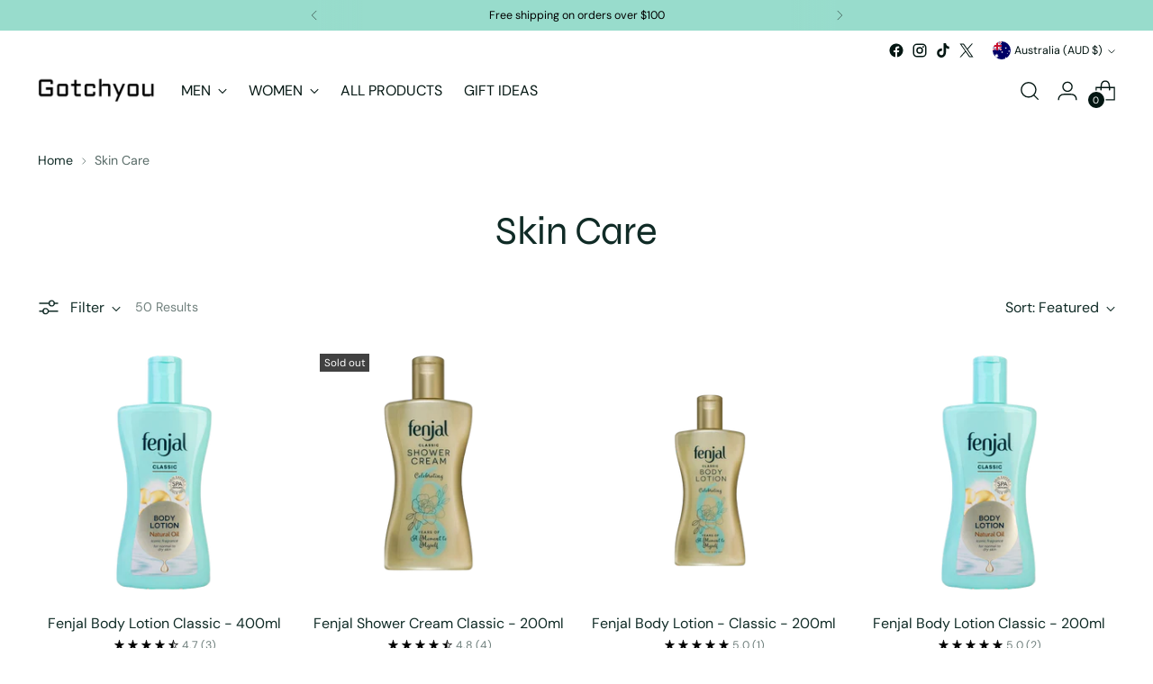

--- FILE ---
content_type: text/html; charset=utf-8
request_url: https://www.gycovered.com/collections/skin-care
body_size: 40678
content:
<!doctype html>

<!--
  ___                 ___           ___           ___
       /  /\                     /__/\         /  /\         /  /\
      /  /:/_                    \  \:\       /  /:/        /  /::\
     /  /:/ /\  ___     ___       \  \:\     /  /:/        /  /:/\:\
    /  /:/ /:/ /__/\   /  /\  ___  \  \:\   /  /:/  ___   /  /:/  \:\
   /__/:/ /:/  \  \:\ /  /:/ /__/\  \__\:\ /__/:/  /  /\ /__/:/ \__\:\
   \  \:\/:/    \  \:\  /:/  \  \:\ /  /:/ \  \:\ /  /:/ \  \:\ /  /:/
    \  \::/      \  \:\/:/    \  \:\  /:/   \  \:\  /:/   \  \:\  /:/
     \  \:\       \  \::/      \  \:\/:/     \  \:\/:/     \  \:\/:/
      \  \:\       \__\/        \  \::/       \  \::/       \  \::/
       \__\/                     \__\/         \__\/         \__\/

  --------------------------------------------------------------------
  #  Stiletto v2.4.0
  #  Documentation: https://fluorescent.co/help/stiletto/
  #  Purchase: https://themes.shopify.com/themes/stiletto/
  #  A product by Fluorescent: https://fluorescent.co/
  --------------------------------------------------------------------
-->

<html class="no-js" lang="en" style="--announcement-height: 1px;">
  <head>
    <meta charset="UTF-8">
    <meta http-equiv="X-UA-Compatible" content="IE=edge,chrome=1">
    <meta name="viewport" content="width=device-width,initial-scale=1">
    




  <meta name="description" content="Gotchyou">



    <link rel="canonical" href="https://www.gycovered.com/collections/skin-care">
    <link rel="preconnect" href="https://cdn.shopify.com" crossorigin><link rel="shortcut icon" href="//www.gycovered.com/cdn/shop/files/oie_transparent_256x256_a6d1398a-2c5b-4c58-a386-e9540887a49a.webp?crop=center&height=32&v=1666343801&width=32" type="image/png"><title>Skin Care
&ndash; Gotchyou</title>

    





  
  




<meta property="og:url" content="https://www.gycovered.com/collections/skin-care">
<meta property="og:site_name" content="Gotchyou">
<meta property="og:type" content="website">
<meta property="og:title" content="Skin Care">
<meta property="og:description" content="Gotchyou">
<meta property="og:image" content="http://www.gycovered.com/cdn/shop/collections/woman-getting-makeup-applied.jpg?v=1572155041">
<meta property="og:image:secure_url" content="https://www.gycovered.com/cdn/shop/collections/woman-getting-makeup-applied.jpg?v=1572155041">



<meta name="twitter:title" content="Skin Care">
<meta name="twitter:description" content="Gotchyou">
<meta name="twitter:card" content="summary_large_image">
<meta name="twitter:image" content="https://www.gycovered.com/cdn/shop/collections/woman-getting-makeup-applied.jpg?v=1572155041">
<meta name="twitter:image:width" content="480">
<meta name="twitter:image:height" content="480">


    <script>
  console.log('Stiletto v2.4.0 by Fluorescent');

  document.documentElement.className = document.documentElement.className.replace('no-js', '');
  if (window.matchMedia(`(prefers-reduced-motion: reduce)`) === true || window.matchMedia(`(prefers-reduced-motion: reduce)`).matches === true) {
    document.documentElement.classList.add('prefers-reduced-motion');
  } else {
    document.documentElement.classList.add('do-anim');
  }

  window.theme = {
    version: 'v2.4.0',
    themeName: 'Stiletto',
    moneyFormat: "\u003cspan class=money\u003e$ {{amount}} AUD\u003c\/span\u003e",
    strings: {
      name: "Gotchyou",
      accessibility: {
        play_video: "Play",
        pause_video: "Pause",
        range_lower: "Lower",
        range_upper: "Upper"
      },
      product: {
        no_shipping_rates: "Shipping rate unavailable",
        country_placeholder: "Country\/Region",
        review: "Write a review"
      },
      products: {
        product: {
          unavailable: "Unavailable",
          unitPrice: "Unit price",
          unitPriceSeparator: "per",
          sku: "SKU"
        }
      },
      cart: {
        editCartNote: "Edit order notes",
        addCartNote: "Add order notes",
        quantityError: "You have the maximum number of this product in your cart"
      },
      pagination: {
        viewing: "You’re viewing {{ of }} of {{ total }}",
        products: "products",
        results: "results"
      }
    },
    routes: {
      root: "/",
      cart: {
        base: "/cart",
        add: "/cart/add",
        change: "/cart/change",
        update: "/cart/update",
        clear: "/cart/clear",
        // Manual routes until Shopify adds support
        shipping: "/cart/shipping_rates",
      },
      // Manual routes until Shopify adds support
      products: "/products",
      productRecommendations: "/recommendations/products",
      predictive_search_url: '/search/suggest',
    },
    icons: {
      chevron: "\u003cspan class=\"icon icon-new icon-chevron \"\u003e\n  \u003csvg viewBox=\"0 0 24 24\" fill=\"none\" xmlns=\"http:\/\/www.w3.org\/2000\/svg\"\u003e\u003cpath d=\"M1.875 7.438 12 17.563 22.125 7.438\" stroke=\"currentColor\" stroke-width=\"2\"\/\u003e\u003c\/svg\u003e\n\u003c\/span\u003e\n\n",
      close: "\u003cspan class=\"icon icon-new icon-close \"\u003e\n  \u003csvg viewBox=\"0 0 24 24\" fill=\"none\" xmlns=\"http:\/\/www.w3.org\/2000\/svg\"\u003e\u003cpath d=\"M2.66 1.34 2 .68.68 2l.66.66 1.32-1.32zm18.68 21.32.66.66L23.32 22l-.66-.66-1.32 1.32zm1.32-20 .66-.66L22 .68l-.66.66 1.32 1.32zM1.34 21.34.68 22 2 23.32l.66-.66-1.32-1.32zm0-18.68 10 10 1.32-1.32-10-10-1.32 1.32zm11.32 10 10-10-1.32-1.32-10 10 1.32 1.32zm-1.32-1.32-10 10 1.32 1.32 10-10-1.32-1.32zm0 1.32 10 10 1.32-1.32-10-10-1.32 1.32z\" fill=\"currentColor\"\/\u003e\u003c\/svg\u003e\n\u003c\/span\u003e\n\n",
      zoom: "\u003cspan class=\"icon icon-new icon-zoom \"\u003e\n  \u003csvg viewBox=\"0 0 24 24\" fill=\"none\" xmlns=\"http:\/\/www.w3.org\/2000\/svg\"\u003e\u003cpath d=\"M10.3,19.71c5.21,0,9.44-4.23,9.44-9.44S15.51,.83,10.3,.83,.86,5.05,.86,10.27s4.23,9.44,9.44,9.44Z\" fill=\"none\" stroke=\"currentColor\" stroke-linecap=\"round\" stroke-miterlimit=\"10\" stroke-width=\"1.63\"\/\u003e\n          \u003cpath d=\"M5.05,10.27H15.54\" fill=\"none\" stroke=\"currentColor\" stroke-miterlimit=\"10\" stroke-width=\"1.63\"\/\u003e\n          \u003cpath class=\"cross-up\" d=\"M10.3,5.02V15.51\" fill=\"none\" stroke=\"currentColor\" stroke-miterlimit=\"10\" stroke-width=\"1.63\"\/\u003e\n          \u003cpath d=\"M16.92,16.9l6.49,6.49\" fill=\"none\" stroke=\"currentColor\" stroke-miterlimit=\"10\" stroke-width=\"1.63\"\/\u003e\u003c\/svg\u003e\n\u003c\/span\u003e\n\n"
    },
    coreData: {
      n: "Stiletto",
      v: "v2.4.0",
    }
  }

  
</script>

    <style>
  @font-face {
  font-family: Syne;
  font-weight: 700;
  font-style: normal;
  font-display: swap;
  src: url("//www.gycovered.com/cdn/fonts/syne/syne_n7.71bcf7e9318b7a8ce2a714f6d6108b998ecf2290.woff2") format("woff2"),
       url("//www.gycovered.com/cdn/fonts/syne/syne_n7.7c2f6db20e5c34357b8b752313646e67963ba59e.woff") format("woff");
}

  @font-face {
  font-family: Syne;
  font-weight: 400;
  font-style: normal;
  font-display: swap;
  src: url("//www.gycovered.com/cdn/fonts/syne/syne_n4.b88e400e60fde51acd23784507dc72a10cff7882.woff2") format("woff2"),
       url("//www.gycovered.com/cdn/fonts/syne/syne_n4.fc46970f0481adc9a91ff9453a41482f867a751c.woff") format("woff");
}

  
  @font-face {
  font-family: "DM Sans";
  font-weight: 400;
  font-style: normal;
  font-display: swap;
  src: url("//www.gycovered.com/cdn/fonts/dm_sans/dmsans_n4.ec80bd4dd7e1a334c969c265873491ae56018d72.woff2") format("woff2"),
       url("//www.gycovered.com/cdn/fonts/dm_sans/dmsans_n4.87bdd914d8a61247b911147ae68e754d695c58a6.woff") format("woff");
}

  @font-face {
  font-family: "DM Sans";
  font-weight: 700;
  font-style: normal;
  font-display: swap;
  src: url("//www.gycovered.com/cdn/fonts/dm_sans/dmsans_n7.97e21d81502002291ea1de8aefb79170c6946ce5.woff2") format("woff2"),
       url("//www.gycovered.com/cdn/fonts/dm_sans/dmsans_n7.af5c214f5116410ca1d53a2090665620e78e2e1b.woff") format("woff");
}

  @font-face {
  font-family: "DM Sans";
  font-weight: 400;
  font-style: italic;
  font-display: swap;
  src: url("//www.gycovered.com/cdn/fonts/dm_sans/dmsans_i4.b8fe05e69ee95d5a53155c346957d8cbf5081c1a.woff2") format("woff2"),
       url("//www.gycovered.com/cdn/fonts/dm_sans/dmsans_i4.403fe28ee2ea63e142575c0aa47684d65f8c23a0.woff") format("woff");
}

  @font-face {
  font-family: "DM Sans";
  font-weight: 700;
  font-style: italic;
  font-display: swap;
  src: url("//www.gycovered.com/cdn/fonts/dm_sans/dmsans_i7.52b57f7d7342eb7255084623d98ab83fd96e7f9b.woff2") format("woff2"),
       url("//www.gycovered.com/cdn/fonts/dm_sans/dmsans_i7.d5e14ef18a1d4a8ce78a4187580b4eb1759c2eda.woff") format("woff");
}


  :root {
    --color-text: #102b26;
    --color-text-8-percent: rgba(16, 43, 38, 0.08);  
    --color-text-alpha: rgba(16, 43, 38, 0.35);
    --color-text-meta: rgba(16, 43, 38, 0.6);
    --color-text-link: #102b26;
    --color-text-error: #D02F2E;
    --color-text-success: #478947;

    --color-background: #ffffff;
    --color-background-semi-transparent-80: rgba(255, 255, 255, 0.8);
    --color-background-semi-transparent-90: rgba(255, 255, 255, 0.9);

    --color-background-transparent: rgba(255, 255, 255, 0);
    --color-border: #bdbfbf;
    --color-border-meta: rgba(189, 191, 191, 0.6);
    --color-overlay: rgba(0, 0, 0, 0.7);

    --color-background-meta: #f5f5f5;
    --color-background-meta-alpha: rgba(245, 245, 245, 0.6);
    --color-background-darker-meta: #e8e8e8;
    --color-background-darker-meta-alpha: rgba(232, 232, 232, 0.6);
    --color-background-placeholder: #e8e8e8;
    --color-background-placeholder-lighter: #f0f0f0;
    --color-foreground-placeholder: rgba(16, 43, 38, 0.4);

    --color-border-input: #bdbfbf;
    --color-border-input-alpha: rgba(189, 191, 191, 0.25);
    --color-text-input: #102b26;
    --color-text-input-alpha: rgba(16, 43, 38, 0.04);

    --color-text-button: #daf4b1;

    --color-background-button: #113035;
    --color-background-button-alpha: rgba(17, 48, 53, 0.6);
    --color-background-outline-button-alpha: rgba(17, 48, 53, 0.1);
    --color-background-button-hover: #2a7682;

    --color-icon: rgba(16, 43, 38, 0.4);
    --color-icon-darker: rgba(16, 43, 38, 0.6);

    --color-text-sale-badge: #C31818;
    --color-background-sold-badge: #414141;
    --color-text-sold-badge: #ffffff;

    --color-text-header: #031612;
    --color-text-header-half-transparent: rgba(3, 22, 18, 0.5);

    --color-background-header: #ffffff;
    --color-background-header-transparent: rgba(255, 255, 255, 0);
    --color-icon-header: #031612;
    --color-shadow-header: rgba(0, 0, 0, 0.15);

    --color-background-footer: #ebf0f2;
    --color-text-footer: #0c231e;
    --color-text-footer-subdued: rgba(12, 35, 30, 0.7);

    --color-products-sale-price: #C31818;
    --color-products-rating-star: #000000;

    --color-products-stock-good: #3C9342;
    --color-products-stock-medium: #A77A06;
    --color-products-stock-bad: #A70100;
    --color-products-stock-bad: #A70100;

    --font-logo: Syne, sans-serif;
    --font-logo-weight: 700;
    --font-logo-style: normal;
    --logo-text-transform: uppercase;
    --logo-letter-spacing: 0.0em;

    --font-heading: Syne, sans-serif;
    --font-heading-weight: 400;
    --font-heading-style: normal;
    --font-heading-text-transform: none;
    --font-heading-base-letter-spacing: -0.01em;
    --font-heading-base-size: 44px;

    --font-body: "DM Sans", sans-serif;
    --font-body-weight: 400;
    --font-body-style: normal;
    --font-body-italic: italic;
    --font-body-bold-weight: 700;
    --font-body-base-letter-spacing: 0.0em;
    --font-body-base-size: 16px;

    /* Typography */
    --line-height-heading: 1.1;
    --line-height-subheading: 1.33;
    --line-height-body: 1.5;

    --logo-font-size: 
clamp(1.96875rem, 1.6191298342541436rem + 1.4917127071823204vw, 2.8125rem)
;

    --font-size-navigation-base: 16px;
    --font-navigation-base-letter-spacing: 0.0em;
    --font-navigation-base-text-transform: uppercase;

    --font-size-heading-display-1: 
clamp(3.465rem, 3.1915193370165746rem + 1.1668508287292818vw, 4.125rem)
;
    --font-size-heading-display-2: 
clamp(3.07923rem, 2.8361968508287294rem + 1.0369414364640883vw, 3.66575rem)
;
    --font-size-heading-display-3: 
clamp(2.694846rem, 2.4821509723756905rem + 0.9074987845303868vw, 3.20815rem)
;
    --font-size-heading-1-base: 
clamp(2.31rem, 2.12767955801105rem + 0.7779005524861878vw, 2.75rem)
;
    --font-size-heading-2-base: 
clamp(2.02125rem, 1.8617196132596685rem + 0.6806629834254144vw, 2.40625rem)
;
    --font-size-heading-3-base: 
clamp(1.7325rem, 1.5957596685082873rem + 0.5834254143646409vw, 2.0625rem)
;
    --font-size-heading-4-base: 
clamp(1.34673rem, 1.240437182320442rem + 0.4535160220994475vw, 1.60325rem)
;
    --font-size-heading-5-base: 
clamp(1.155rem, 1.063839779005525rem + 0.3889502762430939vw, 1.375rem)
;
    --font-size-heading-6-base: 
clamp(0.96096rem, 0.8851146961325966rem + 0.32360662983425414vw, 1.144rem)
;
    --font-size-body-400: 
clamp(1.59936rem, 1.5717467403314918rem + 0.11781657458563537vw, 1.666rem)
;
    --font-size-body-350: 
clamp(1.4928rem, 1.4670265193370167rem + 0.10996685082872927vw, 1.555rem)
;
    --font-size-body-300: 
clamp(1.38624rem, 1.3623062983425414rem + 0.1021171270718232vw, 1.444rem)
;
    --font-size-body-250: 
clamp(1.27968rem, 1.2575860773480663rem + 0.09426740331491712vw, 1.333rem)
;
    --font-size-body-200: 
clamp(1.17312rem, 1.1528658563535912rem + 0.08641767955801105vw, 1.222rem)
;
    --font-size-body-150: 
clamp(1.06656rem, 1.048145635359116rem + 0.07856795580110498vw, 1.111rem)
;
    --font-size-body-100: 
clamp(0.96rem, 0.9434254143646409rem + 0.07071823204419889vw, 1.0rem)
;
    --font-size-body-75: 
clamp(0.85248rem, 0.8377617679558012rem + 0.0627977900552486vw, 0.888rem)
;
    --font-size-body-60: 
clamp(0.789312rem, 0.7756843756906078rem + 0.05814453038674033vw, 0.8222rem)
;
    --font-size-body-50: 
clamp(0.74592rem, 0.733041546961326rem + 0.05494806629834254vw, 0.777rem)
;
    --font-size-body-25: 
clamp(0.69312rem, 0.6811531491712707rem + 0.0510585635359116vw, 0.722rem)
;
    --font-size-body-20: 
clamp(0.63936rem, 0.6283213259668509rem + 0.047098342541436466vw, 0.666rem)
;

    /* Buttons */
    
      --button-padding-multiplier: 0.7;
      --font-size-button: var(--font-size-body-100);
      --font-size-button-x-small: var(--font-size-body-50);
    

    --font-button-text-transform: none;
    --button-letter-spacing: 0.0em;
    --line-height-button: 1.45;

    /* Product badges */
    
      --font-size-product-badge: var(--font-size-body-25);
    

    --font-product-badge-text-transform: none;

    /* Product listing titles */
    
      --font-size-listing-title: var(--font-size-body-100);
    

    --font-product-listing-title-text-transform: none;
    --font-product-listing-title-base-letter-spacing: 0.0em;

    /* Shopify pay specific */
    --payment-terms-background-color: #f5f5f5;
  }

  @supports not (font-size: clamp(10px, 3.3vw, 20px)) {
    :root {
      --logo-font-size: 
2.390625rem
;
      --font-size-heading-display-1: 
3.795rem
;
      --font-size-heading-display-2: 
3.37249rem
;
      --font-size-heading-display-3: 
2.951498rem
;
      --font-size-heading-1-base: 
2.53rem
;
      --font-size-heading-2-base: 
2.21375rem
;
      --font-size-heading-3-base: 
1.8975rem
;
      --font-size-heading-4-base: 
1.47499rem
;
      --font-size-heading-5-base: 
1.265rem
;
      --font-size-heading-6-base: 
1.05248rem
;
      --font-size-body-400: 
1.63268rem
;
      --font-size-body-350: 
1.5239rem
;
      --font-size-body-300: 
1.41512rem
;
      --font-size-body-250: 
1.30634rem
;
      --font-size-body-200: 
1.19756rem
;
      --font-size-body-150: 
1.08878rem
;
      --font-size-body-100: 
0.98rem
;
      --font-size-body-75: 
0.87024rem
;
      --font-size-body-60: 
0.805756rem
;
      --font-size-body-50: 
0.76146rem
;
      --font-size-body-25: 
0.70756rem
;
      --font-size-body-20: 
0.65268rem
;
    }
  }.product-badge[data-handle="responsible"]{
        color: #3C9342;
      }
    
.product-badge[data-handle="best-seller"]{
        color: #01150f;
      }
    
.product-badge[data-handle="new"]{
        color: #01150f;
      }
    
.product-badge[data-handle="82-natural-oil"]{
        color: #D50000;
      }
    
</style>

<script>
  flu = window.flu || {};
  flu.chunks = {
    photoswipe: "//www.gycovered.com/cdn/shop/t/8/assets/photoswipe-chunk.js?v=5630051195468424621702637672",
    swiper: "//www.gycovered.com/cdn/shop/t/8/assets/swiper-chunk.js?v=73725226959832986321702637672",
    nouislider: "//www.gycovered.com/cdn/shop/t/8/assets/nouislider-chunk.js?v=119160367387469102641702637672",
    polyfillInert: "//www.gycovered.com/cdn/shop/t/8/assets/polyfill-inert-chunk.js?v=9775187524458939151702637672",
    polyfillResizeObserver: "//www.gycovered.com/cdn/shop/t/8/assets/polyfill-resize-observer-chunk.js?v=49253094118087005231702637672",
  };
</script>





  <script type="module" src="//www.gycovered.com/cdn/shop/t/8/assets/theme.min.js?v=5134879202028505471702637672"></script>










<meta name="viewport" content="width=device-width,initial-scale=1">
<script defer>
  var defineVH = function () {
    document.documentElement.style.setProperty('--vh', window.innerHeight * 0.01 + 'px');
  };
  window.addEventListener('resize', defineVH);
  window.addEventListener('orientationchange', defineVH);
  defineVH();
</script>

<link href="//www.gycovered.com/cdn/shop/t/8/assets/theme.css?v=25911295233146519221702637672" rel="stylesheet" type="text/css" media="all" />


<script>window.performance && window.performance.mark && window.performance.mark('shopify.content_for_header.start');</script><meta name="google-site-verification" content="hBXngj3Yekg7i_8NAfXmdp28CBzCJAu_v5IhTwbugvE">
<meta name="facebook-domain-verification" content="7le2fpmbdkqt58jzerj4ndy78ewb64">
<meta id="shopify-digital-wallet" name="shopify-digital-wallet" content="/8310095931/digital_wallets/dialog">
<meta name="shopify-checkout-api-token" content="b1a5679c7be2bb090803681b5be5525f">
<meta id="in-context-paypal-metadata" data-shop-id="8310095931" data-venmo-supported="false" data-environment="production" data-locale="en_US" data-paypal-v4="true" data-currency="AUD">
<link rel="alternate" type="application/atom+xml" title="Feed" href="/collections/skin-care.atom" />
<link rel="next" href="/collections/skin-care?page=2">
<link rel="alternate" type="application/json+oembed" href="https://www.gycovered.com/collections/skin-care.oembed">
<script async="async" src="/checkouts/internal/preloads.js?locale=en-AU"></script>
<link rel="preconnect" href="https://shop.app" crossorigin="anonymous">
<script async="async" src="https://shop.app/checkouts/internal/preloads.js?locale=en-AU&shop_id=8310095931" crossorigin="anonymous"></script>
<script id="apple-pay-shop-capabilities" type="application/json">{"shopId":8310095931,"countryCode":"AU","currencyCode":"AUD","merchantCapabilities":["supports3DS"],"merchantId":"gid:\/\/shopify\/Shop\/8310095931","merchantName":"Gotchyou","requiredBillingContactFields":["postalAddress","email"],"requiredShippingContactFields":["postalAddress","email"],"shippingType":"shipping","supportedNetworks":["visa","masterCard","amex","jcb"],"total":{"type":"pending","label":"Gotchyou","amount":"1.00"},"shopifyPaymentsEnabled":true,"supportsSubscriptions":true}</script>
<script id="shopify-features" type="application/json">{"accessToken":"b1a5679c7be2bb090803681b5be5525f","betas":["rich-media-storefront-analytics"],"domain":"www.gycovered.com","predictiveSearch":true,"shopId":8310095931,"locale":"en"}</script>
<script>var Shopify = Shopify || {};
Shopify.shop = "gotchyou.myshopify.com";
Shopify.locale = "en";
Shopify.currency = {"active":"AUD","rate":"1.0"};
Shopify.country = "AU";
Shopify.theme = {"name":"Updated copy of Stiletto","id":124933734436,"schema_name":"Stiletto","schema_version":"2.4.0","theme_store_id":1621,"role":"main"};
Shopify.theme.handle = "null";
Shopify.theme.style = {"id":null,"handle":null};
Shopify.cdnHost = "www.gycovered.com/cdn";
Shopify.routes = Shopify.routes || {};
Shopify.routes.root = "/";</script>
<script type="module">!function(o){(o.Shopify=o.Shopify||{}).modules=!0}(window);</script>
<script>!function(o){function n(){var o=[];function n(){o.push(Array.prototype.slice.apply(arguments))}return n.q=o,n}var t=o.Shopify=o.Shopify||{};t.loadFeatures=n(),t.autoloadFeatures=n()}(window);</script>
<script>
  window.ShopifyPay = window.ShopifyPay || {};
  window.ShopifyPay.apiHost = "shop.app\/pay";
  window.ShopifyPay.redirectState = null;
</script>
<script id="shop-js-analytics" type="application/json">{"pageType":"collection"}</script>
<script defer="defer" async type="module" src="//www.gycovered.com/cdn/shopifycloud/shop-js/modules/v2/client.init-shop-cart-sync_D0dqhulL.en.esm.js"></script>
<script defer="defer" async type="module" src="//www.gycovered.com/cdn/shopifycloud/shop-js/modules/v2/chunk.common_CpVO7qML.esm.js"></script>
<script type="module">
  await import("//www.gycovered.com/cdn/shopifycloud/shop-js/modules/v2/client.init-shop-cart-sync_D0dqhulL.en.esm.js");
await import("//www.gycovered.com/cdn/shopifycloud/shop-js/modules/v2/chunk.common_CpVO7qML.esm.js");

  window.Shopify.SignInWithShop?.initShopCartSync?.({"fedCMEnabled":true,"windoidEnabled":true});

</script>
<script>
  window.Shopify = window.Shopify || {};
  if (!window.Shopify.featureAssets) window.Shopify.featureAssets = {};
  window.Shopify.featureAssets['shop-js'] = {"shop-cart-sync":["modules/v2/client.shop-cart-sync_D9bwt38V.en.esm.js","modules/v2/chunk.common_CpVO7qML.esm.js"],"init-fed-cm":["modules/v2/client.init-fed-cm_BJ8NPuHe.en.esm.js","modules/v2/chunk.common_CpVO7qML.esm.js"],"init-shop-email-lookup-coordinator":["modules/v2/client.init-shop-email-lookup-coordinator_pVrP2-kG.en.esm.js","modules/v2/chunk.common_CpVO7qML.esm.js"],"shop-cash-offers":["modules/v2/client.shop-cash-offers_CNh7FWN-.en.esm.js","modules/v2/chunk.common_CpVO7qML.esm.js","modules/v2/chunk.modal_DKF6x0Jh.esm.js"],"init-shop-cart-sync":["modules/v2/client.init-shop-cart-sync_D0dqhulL.en.esm.js","modules/v2/chunk.common_CpVO7qML.esm.js"],"init-windoid":["modules/v2/client.init-windoid_DaoAelzT.en.esm.js","modules/v2/chunk.common_CpVO7qML.esm.js"],"shop-toast-manager":["modules/v2/client.shop-toast-manager_1DND8Tac.en.esm.js","modules/v2/chunk.common_CpVO7qML.esm.js"],"pay-button":["modules/v2/client.pay-button_CFeQi1r6.en.esm.js","modules/v2/chunk.common_CpVO7qML.esm.js"],"shop-button":["modules/v2/client.shop-button_Ca94MDdQ.en.esm.js","modules/v2/chunk.common_CpVO7qML.esm.js"],"shop-login-button":["modules/v2/client.shop-login-button_DPYNfp1Z.en.esm.js","modules/v2/chunk.common_CpVO7qML.esm.js","modules/v2/chunk.modal_DKF6x0Jh.esm.js"],"avatar":["modules/v2/client.avatar_BTnouDA3.en.esm.js"],"shop-follow-button":["modules/v2/client.shop-follow-button_BMKh4nJE.en.esm.js","modules/v2/chunk.common_CpVO7qML.esm.js","modules/v2/chunk.modal_DKF6x0Jh.esm.js"],"init-customer-accounts-sign-up":["modules/v2/client.init-customer-accounts-sign-up_CJXi5kRN.en.esm.js","modules/v2/client.shop-login-button_DPYNfp1Z.en.esm.js","modules/v2/chunk.common_CpVO7qML.esm.js","modules/v2/chunk.modal_DKF6x0Jh.esm.js"],"init-shop-for-new-customer-accounts":["modules/v2/client.init-shop-for-new-customer-accounts_BoBxkgWu.en.esm.js","modules/v2/client.shop-login-button_DPYNfp1Z.en.esm.js","modules/v2/chunk.common_CpVO7qML.esm.js","modules/v2/chunk.modal_DKF6x0Jh.esm.js"],"init-customer-accounts":["modules/v2/client.init-customer-accounts_DCuDTzpR.en.esm.js","modules/v2/client.shop-login-button_DPYNfp1Z.en.esm.js","modules/v2/chunk.common_CpVO7qML.esm.js","modules/v2/chunk.modal_DKF6x0Jh.esm.js"],"checkout-modal":["modules/v2/client.checkout-modal_U_3e4VxF.en.esm.js","modules/v2/chunk.common_CpVO7qML.esm.js","modules/v2/chunk.modal_DKF6x0Jh.esm.js"],"lead-capture":["modules/v2/client.lead-capture_DEgn0Z8u.en.esm.js","modules/v2/chunk.common_CpVO7qML.esm.js","modules/v2/chunk.modal_DKF6x0Jh.esm.js"],"shop-login":["modules/v2/client.shop-login_CoM5QKZ_.en.esm.js","modules/v2/chunk.common_CpVO7qML.esm.js","modules/v2/chunk.modal_DKF6x0Jh.esm.js"],"payment-terms":["modules/v2/client.payment-terms_BmrqWn8r.en.esm.js","modules/v2/chunk.common_CpVO7qML.esm.js","modules/v2/chunk.modal_DKF6x0Jh.esm.js"]};
</script>
<script>(function() {
  var isLoaded = false;
  function asyncLoad() {
    if (isLoaded) return;
    isLoaded = true;
    var urls = ["https:\/\/ecommplugins-scripts.trustpilot.com\/v2.1\/js\/header.min.js?settings=eyJrZXkiOiJyZkVmdVVyTFhuNDEwQ2RmIiwicyI6InNrdSJ9\u0026shop=gotchyou.myshopify.com","https:\/\/ecommplugins-trustboxsettings.trustpilot.com\/gotchyou.myshopify.com.js?settings=1716282954357\u0026shop=gotchyou.myshopify.com","https:\/\/widget.trustpilot.com\/bootstrap\/v5\/tp.widget.sync.bootstrap.min.js?shop=gotchyou.myshopify.com"];
    for (var i = 0; i < urls.length; i++) {
      var s = document.createElement('script');
      s.type = 'text/javascript';
      s.async = true;
      s.src = urls[i];
      var x = document.getElementsByTagName('script')[0];
      x.parentNode.insertBefore(s, x);
    }
  };
  if(window.attachEvent) {
    window.attachEvent('onload', asyncLoad);
  } else {
    window.addEventListener('load', asyncLoad, false);
  }
})();</script>
<script id="__st">var __st={"a":8310095931,"offset":39600,"reqid":"f4d1b435-a53a-4338-bc44-7345f4fd085a-1764926375","pageurl":"www.gycovered.com\/collections\/skin-care","u":"b869540840b7","p":"collection","rtyp":"collection","rid":87357292598};</script>
<script>window.ShopifyPaypalV4VisibilityTracking = true;</script>
<script id="captcha-bootstrap">!function(){'use strict';const t='contact',e='account',n='new_comment',o=[[t,t],['blogs',n],['comments',n],[t,'customer']],c=[[e,'customer_login'],[e,'guest_login'],[e,'recover_customer_password'],[e,'create_customer']],r=t=>t.map((([t,e])=>`form[action*='/${t}']:not([data-nocaptcha='true']) input[name='form_type'][value='${e}']`)).join(','),a=t=>()=>t?[...document.querySelectorAll(t)].map((t=>t.form)):[];function s(){const t=[...o],e=r(t);return a(e)}const i='password',u='form_key',d=['recaptcha-v3-token','g-recaptcha-response','h-captcha-response',i],f=()=>{try{return window.sessionStorage}catch{return}},m='__shopify_v',_=t=>t.elements[u];function p(t,e,n=!1){try{const o=window.sessionStorage,c=JSON.parse(o.getItem(e)),{data:r}=function(t){const{data:e,action:n}=t;return t[m]||n?{data:e,action:n}:{data:t,action:n}}(c);for(const[e,n]of Object.entries(r))t.elements[e]&&(t.elements[e].value=n);n&&o.removeItem(e)}catch(o){console.error('form repopulation failed',{error:o})}}const l='form_type',E='cptcha';function T(t){t.dataset[E]=!0}const w=window,h=w.document,L='Shopify',v='ce_forms',y='captcha';let A=!1;((t,e)=>{const n=(g='f06e6c50-85a8-45c8-87d0-21a2b65856fe',I='https://cdn.shopify.com/shopifycloud/storefront-forms-hcaptcha/ce_storefront_forms_captcha_hcaptcha.v1.5.2.iife.js',D={infoText:'Protected by hCaptcha',privacyText:'Privacy',termsText:'Terms'},(t,e,n)=>{const o=w[L][v],c=o.bindForm;if(c)return c(t,g,e,D).then(n);var r;o.q.push([[t,g,e,D],n]),r=I,A||(h.body.append(Object.assign(h.createElement('script'),{id:'captcha-provider',async:!0,src:r})),A=!0)});var g,I,D;w[L]=w[L]||{},w[L][v]=w[L][v]||{},w[L][v].q=[],w[L][y]=w[L][y]||{},w[L][y].protect=function(t,e){n(t,void 0,e),T(t)},Object.freeze(w[L][y]),function(t,e,n,w,h,L){const[v,y,A,g]=function(t,e,n){const i=e?o:[],u=t?c:[],d=[...i,...u],f=r(d),m=r(i),_=r(d.filter((([t,e])=>n.includes(e))));return[a(f),a(m),a(_),s()]}(w,h,L),I=t=>{const e=t.target;return e instanceof HTMLFormElement?e:e&&e.form},D=t=>v().includes(t);t.addEventListener('submit',(t=>{const e=I(t);if(!e)return;const n=D(e)&&!e.dataset.hcaptchaBound&&!e.dataset.recaptchaBound,o=_(e),c=g().includes(e)&&(!o||!o.value);(n||c)&&t.preventDefault(),c&&!n&&(function(t){try{if(!f())return;!function(t){const e=f();if(!e)return;const n=_(t);if(!n)return;const o=n.value;o&&e.removeItem(o)}(t);const e=Array.from(Array(32),(()=>Math.random().toString(36)[2])).join('');!function(t,e){_(t)||t.append(Object.assign(document.createElement('input'),{type:'hidden',name:u})),t.elements[u].value=e}(t,e),function(t,e){const n=f();if(!n)return;const o=[...t.querySelectorAll(`input[type='${i}']`)].map((({name:t})=>t)),c=[...d,...o],r={};for(const[a,s]of new FormData(t).entries())c.includes(a)||(r[a]=s);n.setItem(e,JSON.stringify({[m]:1,action:t.action,data:r}))}(t,e)}catch(e){console.error('failed to persist form',e)}}(e),e.submit())}));const S=(t,e)=>{t&&!t.dataset[E]&&(n(t,e.some((e=>e===t))),T(t))};for(const o of['focusin','change'])t.addEventListener(o,(t=>{const e=I(t);D(e)&&S(e,y())}));const B=e.get('form_key'),M=e.get(l),P=B&&M;t.addEventListener('DOMContentLoaded',(()=>{const t=y();if(P)for(const e of t)e.elements[l].value===M&&p(e,B);[...new Set([...A(),...v().filter((t=>'true'===t.dataset.shopifyCaptcha))])].forEach((e=>S(e,t)))}))}(h,new URLSearchParams(w.location.search),n,t,e,['guest_login'])})(!0,!0)}();</script>
<script integrity="sha256-52AcMU7V7pcBOXWImdc/TAGTFKeNjmkeM1Pvks/DTgc=" data-source-attribution="shopify.loadfeatures" defer="defer" src="//www.gycovered.com/cdn/shopifycloud/storefront/assets/storefront/load_feature-81c60534.js" crossorigin="anonymous"></script>
<script crossorigin="anonymous" defer="defer" src="//www.gycovered.com/cdn/shopifycloud/storefront/assets/shopify_pay/storefront-65b4c6d7.js?v=20250812"></script>
<script data-source-attribution="shopify.dynamic_checkout.dynamic.init">var Shopify=Shopify||{};Shopify.PaymentButton=Shopify.PaymentButton||{isStorefrontPortableWallets:!0,init:function(){window.Shopify.PaymentButton.init=function(){};var t=document.createElement("script");t.src="https://www.gycovered.com/cdn/shopifycloud/portable-wallets/latest/portable-wallets.en.js",t.type="module",document.head.appendChild(t)}};
</script>
<script data-source-attribution="shopify.dynamic_checkout.buyer_consent">
  function portableWalletsHideBuyerConsent(e){var t=document.getElementById("shopify-buyer-consent"),n=document.getElementById("shopify-subscription-policy-button");t&&n&&(t.classList.add("hidden"),t.setAttribute("aria-hidden","true"),n.removeEventListener("click",e))}function portableWalletsShowBuyerConsent(e){var t=document.getElementById("shopify-buyer-consent"),n=document.getElementById("shopify-subscription-policy-button");t&&n&&(t.classList.remove("hidden"),t.removeAttribute("aria-hidden"),n.addEventListener("click",e))}window.Shopify?.PaymentButton&&(window.Shopify.PaymentButton.hideBuyerConsent=portableWalletsHideBuyerConsent,window.Shopify.PaymentButton.showBuyerConsent=portableWalletsShowBuyerConsent);
</script>
<script data-source-attribution="shopify.dynamic_checkout.cart.bootstrap">document.addEventListener("DOMContentLoaded",(function(){function t(){return document.querySelector("shopify-accelerated-checkout-cart, shopify-accelerated-checkout")}if(t())Shopify.PaymentButton.init();else{new MutationObserver((function(e,n){t()&&(Shopify.PaymentButton.init(),n.disconnect())})).observe(document.body,{childList:!0,subtree:!0})}}));
</script>
<link id="shopify-accelerated-checkout-styles" rel="stylesheet" media="screen" href="https://www.gycovered.com/cdn/shopifycloud/portable-wallets/latest/accelerated-checkout-backwards-compat.css" crossorigin="anonymous">
<style id="shopify-accelerated-checkout-cart">
        #shopify-buyer-consent {
  margin-top: 1em;
  display: inline-block;
  width: 100%;
}

#shopify-buyer-consent.hidden {
  display: none;
}

#shopify-subscription-policy-button {
  background: none;
  border: none;
  padding: 0;
  text-decoration: underline;
  font-size: inherit;
  cursor: pointer;
}

#shopify-subscription-policy-button::before {
  box-shadow: none;
}

      </style>

<script>window.performance && window.performance.mark && window.performance.mark('shopify.content_for_header.end');</script>
  <!-- BEGIN app block: shopify://apps/searchpie-seo-speed/blocks/sb-snippets/29f6c508-9bb9-4e93-9f98-b637b62f3552 -->



<!-- BEGIN app snippet: sb-detect-broken-link --><script></script><!-- END app snippet -->
<!-- BEGIN app snippet: internal-link --><script>
	
</script><!-- END app snippet -->
<!-- BEGIN app snippet: social-tags --><!-- SearchPie Social Tags -->


<!-- END SearchPie Social Tags --><!-- END app snippet -->
<!-- BEGIN app snippet: sb-nx -->

<!-- END app snippet -->
<!-- END SearchPie snippets -->
<!-- END app block --><link href="https://monorail-edge.shopifysvc.com" rel="dns-prefetch">
<script>(function(){if ("sendBeacon" in navigator && "performance" in window) {try {var session_token_from_headers = performance.getEntriesByType('navigation')[0].serverTiming.find(x => x.name == '_s').description;} catch {var session_token_from_headers = undefined;}var session_cookie_matches = document.cookie.match(/_shopify_s=([^;]*)/);var session_token_from_cookie = session_cookie_matches && session_cookie_matches.length === 2 ? session_cookie_matches[1] : "";var session_token = session_token_from_headers || session_token_from_cookie || "";function handle_abandonment_event(e) {var entries = performance.getEntries().filter(function(entry) {return /monorail-edge.shopifysvc.com/.test(entry.name);});if (!window.abandonment_tracked && entries.length === 0) {window.abandonment_tracked = true;var currentMs = Date.now();var navigation_start = performance.timing.navigationStart;var payload = {shop_id: 8310095931,url: window.location.href,navigation_start,duration: currentMs - navigation_start,session_token,page_type: "collection"};window.navigator.sendBeacon("https://monorail-edge.shopifysvc.com/v1/produce", JSON.stringify({schema_id: "online_store_buyer_site_abandonment/1.1",payload: payload,metadata: {event_created_at_ms: currentMs,event_sent_at_ms: currentMs}}));}}window.addEventListener('pagehide', handle_abandonment_event);}}());</script>
<script id="web-pixels-manager-setup">(function e(e,d,r,n,o){if(void 0===o&&(o={}),!Boolean(null===(a=null===(i=window.Shopify)||void 0===i?void 0:i.analytics)||void 0===a?void 0:a.replayQueue)){var i,a;window.Shopify=window.Shopify||{};var t=window.Shopify;t.analytics=t.analytics||{};var s=t.analytics;s.replayQueue=[],s.publish=function(e,d,r){return s.replayQueue.push([e,d,r]),!0};try{self.performance.mark("wpm:start")}catch(e){}var l=function(){var e={modern:/Edge?\/(1{2}[4-9]|1[2-9]\d|[2-9]\d{2}|\d{4,})\.\d+(\.\d+|)|Firefox\/(1{2}[4-9]|1[2-9]\d|[2-9]\d{2}|\d{4,})\.\d+(\.\d+|)|Chrom(ium|e)\/(9{2}|\d{3,})\.\d+(\.\d+|)|(Maci|X1{2}).+ Version\/(15\.\d+|(1[6-9]|[2-9]\d|\d{3,})\.\d+)([,.]\d+|)( \(\w+\)|)( Mobile\/\w+|) Safari\/|Chrome.+OPR\/(9{2}|\d{3,})\.\d+\.\d+|(CPU[ +]OS|iPhone[ +]OS|CPU[ +]iPhone|CPU IPhone OS|CPU iPad OS)[ +]+(15[._]\d+|(1[6-9]|[2-9]\d|\d{3,})[._]\d+)([._]\d+|)|Android:?[ /-](13[3-9]|1[4-9]\d|[2-9]\d{2}|\d{4,})(\.\d+|)(\.\d+|)|Android.+Firefox\/(13[5-9]|1[4-9]\d|[2-9]\d{2}|\d{4,})\.\d+(\.\d+|)|Android.+Chrom(ium|e)\/(13[3-9]|1[4-9]\d|[2-9]\d{2}|\d{4,})\.\d+(\.\d+|)|SamsungBrowser\/([2-9]\d|\d{3,})\.\d+/,legacy:/Edge?\/(1[6-9]|[2-9]\d|\d{3,})\.\d+(\.\d+|)|Firefox\/(5[4-9]|[6-9]\d|\d{3,})\.\d+(\.\d+|)|Chrom(ium|e)\/(5[1-9]|[6-9]\d|\d{3,})\.\d+(\.\d+|)([\d.]+$|.*Safari\/(?![\d.]+ Edge\/[\d.]+$))|(Maci|X1{2}).+ Version\/(10\.\d+|(1[1-9]|[2-9]\d|\d{3,})\.\d+)([,.]\d+|)( \(\w+\)|)( Mobile\/\w+|) Safari\/|Chrome.+OPR\/(3[89]|[4-9]\d|\d{3,})\.\d+\.\d+|(CPU[ +]OS|iPhone[ +]OS|CPU[ +]iPhone|CPU IPhone OS|CPU iPad OS)[ +]+(10[._]\d+|(1[1-9]|[2-9]\d|\d{3,})[._]\d+)([._]\d+|)|Android:?[ /-](13[3-9]|1[4-9]\d|[2-9]\d{2}|\d{4,})(\.\d+|)(\.\d+|)|Mobile Safari.+OPR\/([89]\d|\d{3,})\.\d+\.\d+|Android.+Firefox\/(13[5-9]|1[4-9]\d|[2-9]\d{2}|\d{4,})\.\d+(\.\d+|)|Android.+Chrom(ium|e)\/(13[3-9]|1[4-9]\d|[2-9]\d{2}|\d{4,})\.\d+(\.\d+|)|Android.+(UC? ?Browser|UCWEB|U3)[ /]?(15\.([5-9]|\d{2,})|(1[6-9]|[2-9]\d|\d{3,})\.\d+)\.\d+|SamsungBrowser\/(5\.\d+|([6-9]|\d{2,})\.\d+)|Android.+MQ{2}Browser\/(14(\.(9|\d{2,})|)|(1[5-9]|[2-9]\d|\d{3,})(\.\d+|))(\.\d+|)|K[Aa][Ii]OS\/(3\.\d+|([4-9]|\d{2,})\.\d+)(\.\d+|)/},d=e.modern,r=e.legacy,n=navigator.userAgent;return n.match(d)?"modern":n.match(r)?"legacy":"unknown"}(),u="modern"===l?"modern":"legacy",c=(null!=n?n:{modern:"",legacy:""})[u],f=function(e){return[e.baseUrl,"/wpm","/b",e.hashVersion,"modern"===e.buildTarget?"m":"l",".js"].join("")}({baseUrl:d,hashVersion:r,buildTarget:u}),m=function(e){var d=e.version,r=e.bundleTarget,n=e.surface,o=e.pageUrl,i=e.monorailEndpoint;return{emit:function(e){var a=e.status,t=e.errorMsg,s=(new Date).getTime(),l=JSON.stringify({metadata:{event_sent_at_ms:s},events:[{schema_id:"web_pixels_manager_load/3.1",payload:{version:d,bundle_target:r,page_url:o,status:a,surface:n,error_msg:t},metadata:{event_created_at_ms:s}}]});if(!i)return console&&console.warn&&console.warn("[Web Pixels Manager] No Monorail endpoint provided, skipping logging."),!1;try{return self.navigator.sendBeacon.bind(self.navigator)(i,l)}catch(e){}var u=new XMLHttpRequest;try{return u.open("POST",i,!0),u.setRequestHeader("Content-Type","text/plain"),u.send(l),!0}catch(e){return console&&console.warn&&console.warn("[Web Pixels Manager] Got an unhandled error while logging to Monorail."),!1}}}}({version:r,bundleTarget:l,surface:e.surface,pageUrl:self.location.href,monorailEndpoint:e.monorailEndpoint});try{o.browserTarget=l,function(e){var d=e.src,r=e.async,n=void 0===r||r,o=e.onload,i=e.onerror,a=e.sri,t=e.scriptDataAttributes,s=void 0===t?{}:t,l=document.createElement("script"),u=document.querySelector("head"),c=document.querySelector("body");if(l.async=n,l.src=d,a&&(l.integrity=a,l.crossOrigin="anonymous"),s)for(var f in s)if(Object.prototype.hasOwnProperty.call(s,f))try{l.dataset[f]=s[f]}catch(e){}if(o&&l.addEventListener("load",o),i&&l.addEventListener("error",i),u)u.appendChild(l);else{if(!c)throw new Error("Did not find a head or body element to append the script");c.appendChild(l)}}({src:f,async:!0,onload:function(){if(!function(){var e,d;return Boolean(null===(d=null===(e=window.Shopify)||void 0===e?void 0:e.analytics)||void 0===d?void 0:d.initialized)}()){var d=window.webPixelsManager.init(e)||void 0;if(d){var r=window.Shopify.analytics;r.replayQueue.forEach((function(e){var r=e[0],n=e[1],o=e[2];d.publishCustomEvent(r,n,o)})),r.replayQueue=[],r.publish=d.publishCustomEvent,r.visitor=d.visitor,r.initialized=!0}}},onerror:function(){return m.emit({status:"failed",errorMsg:"".concat(f," has failed to load")})},sri:function(e){var d=/^sha384-[A-Za-z0-9+/=]+$/;return"string"==typeof e&&d.test(e)}(c)?c:"",scriptDataAttributes:o}),m.emit({status:"loading"})}catch(e){m.emit({status:"failed",errorMsg:(null==e?void 0:e.message)||"Unknown error"})}}})({shopId: 8310095931,storefrontBaseUrl: "https://www.gycovered.com",extensionsBaseUrl: "https://extensions.shopifycdn.com/cdn/shopifycloud/web-pixels-manager",monorailEndpoint: "https://monorail-edge.shopifysvc.com/unstable/produce_batch",surface: "storefront-renderer",enabledBetaFlags: ["2dca8a86"],webPixelsConfigList: [{"id":"722501668","configuration":"{\"webPixelName\":\"Judge.me\"}","eventPayloadVersion":"v1","runtimeContext":"STRICT","scriptVersion":"34ad157958823915625854214640f0bf","type":"APP","apiClientId":683015,"privacyPurposes":["ANALYTICS"],"dataSharingAdjustments":{"protectedCustomerApprovalScopes":["read_customer_email","read_customer_name","read_customer_personal_data","read_customer_phone"]}},{"id":"338198564","configuration":"{\"config\":\"{\\\"pixel_id\\\":\\\"G-1G6XK3KR3C\\\",\\\"target_country\\\":\\\"AU\\\",\\\"gtag_events\\\":[{\\\"type\\\":\\\"search\\\",\\\"action_label\\\":[\\\"G-1G6XK3KR3C\\\",\\\"AW-792404709\\\/2SIZCND--7ABEOXF7PkC\\\"]},{\\\"type\\\":\\\"begin_checkout\\\",\\\"action_label\\\":[\\\"G-1G6XK3KR3C\\\",\\\"AW-792404709\\\/cpB6CM3--7ABEOXF7PkC\\\"]},{\\\"type\\\":\\\"view_item\\\",\\\"action_label\\\":[\\\"G-1G6XK3KR3C\\\",\\\"AW-792404709\\\/OIPCCMf--7ABEOXF7PkC\\\",\\\"MC-TXG4VD3X5R\\\"]},{\\\"type\\\":\\\"purchase\\\",\\\"action_label\\\":[\\\"G-1G6XK3KR3C\\\",\\\"AW-792404709\\\/jRS0CMT--7ABEOXF7PkC\\\",\\\"MC-TXG4VD3X5R\\\"]},{\\\"type\\\":\\\"page_view\\\",\\\"action_label\\\":[\\\"G-1G6XK3KR3C\\\",\\\"AW-792404709\\\/Pgt_CMH--7ABEOXF7PkC\\\",\\\"MC-TXG4VD3X5R\\\"]},{\\\"type\\\":\\\"add_payment_info\\\",\\\"action_label\\\":[\\\"G-1G6XK3KR3C\\\",\\\"AW-792404709\\\/rXAzCNP--7ABEOXF7PkC\\\"]},{\\\"type\\\":\\\"add_to_cart\\\",\\\"action_label\\\":[\\\"G-1G6XK3KR3C\\\",\\\"AW-792404709\\\/uMyZCMr--7ABEOXF7PkC\\\"]}],\\\"enable_monitoring_mode\\\":false}\"}","eventPayloadVersion":"v1","runtimeContext":"OPEN","scriptVersion":"b2a88bafab3e21179ed38636efcd8a93","type":"APP","apiClientId":1780363,"privacyPurposes":[],"dataSharingAdjustments":{"protectedCustomerApprovalScopes":["read_customer_address","read_customer_email","read_customer_name","read_customer_personal_data","read_customer_phone"]}},{"id":"109543460","configuration":"{\"pixel_id\":\"546688913057876\",\"pixel_type\":\"facebook_pixel\",\"metaapp_system_user_token\":\"-\"}","eventPayloadVersion":"v1","runtimeContext":"OPEN","scriptVersion":"ca16bc87fe92b6042fbaa3acc2fbdaa6","type":"APP","apiClientId":2329312,"privacyPurposes":["ANALYTICS","MARKETING","SALE_OF_DATA"],"dataSharingAdjustments":{"protectedCustomerApprovalScopes":["read_customer_address","read_customer_email","read_customer_name","read_customer_personal_data","read_customer_phone"]}},{"id":"39551012","configuration":"{\"tagID\":\"2613761420073\"}","eventPayloadVersion":"v1","runtimeContext":"STRICT","scriptVersion":"18031546ee651571ed29edbe71a3550b","type":"APP","apiClientId":3009811,"privacyPurposes":["ANALYTICS","MARKETING","SALE_OF_DATA"],"dataSharingAdjustments":{"protectedCustomerApprovalScopes":["read_customer_address","read_customer_email","read_customer_name","read_customer_personal_data","read_customer_phone"]}},{"id":"shopify-app-pixel","configuration":"{}","eventPayloadVersion":"v1","runtimeContext":"STRICT","scriptVersion":"0450","apiClientId":"shopify-pixel","type":"APP","privacyPurposes":["ANALYTICS","MARKETING"]},{"id":"shopify-custom-pixel","eventPayloadVersion":"v1","runtimeContext":"LAX","scriptVersion":"0450","apiClientId":"shopify-pixel","type":"CUSTOM","privacyPurposes":["ANALYTICS","MARKETING"]}],isMerchantRequest: false,initData: {"shop":{"name":"Gotchyou","paymentSettings":{"currencyCode":"AUD"},"myshopifyDomain":"gotchyou.myshopify.com","countryCode":"AU","storefrontUrl":"https:\/\/www.gycovered.com"},"customer":null,"cart":null,"checkout":null,"productVariants":[],"purchasingCompany":null},},"https://www.gycovered.com/cdn","ae1676cfwd2530674p4253c800m34e853cb",{"modern":"","legacy":""},{"shopId":"8310095931","storefrontBaseUrl":"https:\/\/www.gycovered.com","extensionBaseUrl":"https:\/\/extensions.shopifycdn.com\/cdn\/shopifycloud\/web-pixels-manager","surface":"storefront-renderer","enabledBetaFlags":"[\"2dca8a86\"]","isMerchantRequest":"false","hashVersion":"ae1676cfwd2530674p4253c800m34e853cb","publish":"custom","events":"[[\"page_viewed\",{}],[\"collection_viewed\",{\"collection\":{\"id\":\"87357292598\",\"title\":\"Skin Care\",\"productVariants\":[{\"price\":{\"amount\":33.99,\"currencyCode\":\"AUD\"},\"product\":{\"title\":\"Fenjal Body Lotion Classic -  400ml\",\"vendor\":\"All Skin Types\",\"id\":\"6572417646628\",\"untranslatedTitle\":\"Fenjal Body Lotion Classic -  400ml\",\"url\":\"\/products\/fenjal-body-lotion-classic-400ml\",\"type\":\"\"},\"id\":\"39346039062564\",\"image\":{\"src\":\"\/\/www.gycovered.com\/cdn\/shop\/files\/Myproject-1_2_264ae082-31b0-4edb-9662-d81ba228b089.png?v=1684049323\"},\"sku\":\"\",\"title\":\"Default Title\",\"untranslatedTitle\":\"Default Title\"},{\"price\":{\"amount\":20.99,\"currencyCode\":\"AUD\"},\"product\":{\"title\":\"Fenjal Shower Cream  Classic - 200ml\",\"vendor\":\"All Skin Types\",\"id\":\"7251221774372\",\"untranslatedTitle\":\"Fenjal Shower Cream  Classic - 200ml\",\"url\":\"\/products\/fenjal-shower-cream-anniversary-classic-200ml\",\"type\":\"\"},\"id\":\"40605490806820\",\"image\":{\"src\":\"\/\/www.gycovered.com\/cdn\/shop\/files\/60thshowercreme_1_44b92263-239e-470a-9f7b-78730bef12d5_1_-PhotoRoom.png-PhotoRoom.png?v=1704254741\"},\"sku\":\"\",\"title\":\"Default Title\",\"untranslatedTitle\":\"Default Title\"},{\"price\":{\"amount\":20.99,\"currencyCode\":\"AUD\"},\"product\":{\"title\":\"Fenjal Body Lotion - Classic -  200ml\",\"vendor\":\"All Skin Types\",\"id\":\"7251240386596\",\"untranslatedTitle\":\"Fenjal Body Lotion - Classic -  200ml\",\"url\":\"\/products\/fenjal-body-lotion-anniversary-classic-200ml\",\"type\":\"\"},\"id\":\"40605508239396\",\"image\":{\"src\":\"\/\/www.gycovered.com\/cdn\/shop\/files\/3BodyLotion_4_-PhotoRoom.png-PhotoRoom.png?v=1704254084\"},\"sku\":\"\",\"title\":\"Default Title\",\"untranslatedTitle\":\"Default Title\"},{\"price\":{\"amount\":20.99,\"currencyCode\":\"AUD\"},\"product\":{\"title\":\"Fenjal Body Lotion Classic - 200ml\",\"vendor\":\"All Skin Types\",\"id\":\"4706377498660\",\"untranslatedTitle\":\"Fenjal Body Lotion Classic - 200ml\",\"url\":\"\/products\/fenjal-body-lotion-classic-200ml\",\"type\":\"\"},\"id\":\"32133859344420\",\"image\":{\"src\":\"\/\/www.gycovered.com\/cdn\/shop\/products\/Myproject-1.png?v=1672119489\"},\"sku\":\"\",\"title\":\"Default Title\",\"untranslatedTitle\":\"Default Title\"},{\"price\":{\"amount\":31.99,\"currencyCode\":\"AUD\"},\"product\":{\"title\":\"Fenjal Classic Creme Bath Oil - 200ml\",\"vendor\":\"All Skin Types\",\"id\":\"7251244515364\",\"untranslatedTitle\":\"Fenjal Classic Creme Bath Oil - 200ml\",\"url\":\"\/products\/fenjal-classic-creme-bath-oil-anniversary-200ml\",\"type\":\"\"},\"id\":\"40605512106020\",\"image\":{\"src\":\"\/\/www.gycovered.com\/cdn\/shop\/products\/fenjal-Jubi-Creme-lbad-CLASSIC-200_Flasche.png?v=1677137538\"},\"sku\":\"\",\"title\":\"Default Title\",\"untranslatedTitle\":\"Default Title\"},{\"price\":{\"amount\":33.99,\"currencyCode\":\"AUD\"},\"product\":{\"title\":\"Fenjal Classic Bath Bubbles  - 400ml\",\"vendor\":\"All Skin Types\",\"id\":\"7250438914084\",\"untranslatedTitle\":\"Fenjal Classic Bath Bubbles  - 400ml\",\"url\":\"\/products\/fenjal-classic-bath-bubbles-400ml\",\"type\":\"\"},\"id\":\"40604233170980\",\"image\":{\"src\":\"\/\/www.gycovered.com\/cdn\/shop\/products\/3bubble_7780251b-03a2-49f5-9446-3cab927913fe.png?v=1677063074\"},\"sku\":\"\",\"title\":\"Default Title\",\"untranslatedTitle\":\"Default Title\"},{\"price\":{\"amount\":33.99,\"currencyCode\":\"AUD\"},\"product\":{\"title\":\"Fenjal Foaming Bath Cream Vitality -  400ml\",\"vendor\":\"All Skin Types\",\"id\":\"7250439143460\",\"untranslatedTitle\":\"Fenjal Foaming Bath Cream Vitality -  400ml\",\"url\":\"\/products\/fenjal-foaming-bath-cream-vitality-400ml\",\"type\":\"\"},\"id\":\"40604233531428\",\"image\":{\"src\":\"\/\/www.gycovered.com\/cdn\/shop\/products\/4013162018673_717d07f8-94d2-4703-a65c-25a99436aa0f.jpg?v=1713676427\"},\"sku\":\"\",\"title\":\"Default Title\",\"untranslatedTitle\":\"Default Title\"},{\"price\":{\"amount\":33.99,\"currencyCode\":\"AUD\"},\"product\":{\"title\":\"Fenjal Body Lotion Sensuous -  400ml\",\"vendor\":\"All Skin Types\",\"id\":\"7250438848548\",\"untranslatedTitle\":\"Fenjal Body Lotion Sensuous -  400ml\",\"url\":\"\/products\/fenjal-body-lotion-sensuous-400ml\",\"type\":\"\"},\"id\":\"40604233105444\",\"image\":{\"src\":\"\/\/www.gycovered.com\/cdn\/shop\/products\/p2105883-4013162026524-1_-1_-1_35487.jpg?v=1677136063\"},\"sku\":\"\",\"title\":\"Default Title\",\"untranslatedTitle\":\"Default Title\"},{\"price\":{\"amount\":33.99,\"currencyCode\":\"AUD\"},\"product\":{\"title\":\"Fenjal Body Lotion Vitality -  400ml\",\"vendor\":\"All Skin Types\",\"id\":\"7250438553636\",\"untranslatedTitle\":\"Fenjal Body Lotion Vitality -  400ml\",\"url\":\"\/products\/fenjal-body-lotion-vitality-400ml-1\",\"type\":\"\"},\"id\":\"40604232777764\",\"image\":{\"src\":\"\/\/www.gycovered.com\/cdn\/shop\/products\/8fv90xtyjtwg.jpg?v=1678526332\"},\"sku\":\"\",\"title\":\"Default Title\",\"untranslatedTitle\":\"Default Title\"},{\"price\":{\"amount\":33.99,\"currencyCode\":\"AUD\"},\"product\":{\"title\":\"Fenjal Classic Creme Bath Oil - 200ml\",\"vendor\":\"All Skin Types\",\"id\":\"2278800130102\",\"untranslatedTitle\":\"Fenjal Classic Creme Bath Oil - 200ml\",\"url\":\"\/products\/fenjal-bath-oil-classic-200ml\",\"type\":\"\"},\"id\":\"21173329625142\",\"image\":{\"src\":\"\/\/www.gycovered.com\/cdn\/shop\/products\/FenjalBathOil200ml-PhotoRoom.png-PhotoRoom.png?v=1747021614\"},\"sku\":\"\",\"title\":\"Default Title\",\"untranslatedTitle\":\"Default Title\"},{\"price\":{\"amount\":9.99,\"currencyCode\":\"AUD\"},\"product\":{\"title\":\"FENJAL CLASSIC CLEANSE \u0026 CARE CREME SOAP 100G\",\"vendor\":\"All Skin Types\",\"id\":\"2027457511478\",\"untranslatedTitle\":\"FENJAL CLASSIC CLEANSE \u0026 CARE CREME SOAP 100G\",\"url\":\"\/products\/fenjal-classic-cleanse-care-creme-soap-100g\",\"type\":\"\"},\"id\":\"19869254746166\",\"image\":{\"src\":\"\/\/www.gycovered.com\/cdn\/shop\/files\/ClassicSoap_3_-PhotoRoom.png-PhotoRoom.png?v=1698723549\"},\"sku\":\"\",\"title\":\"Default Title\",\"untranslatedTitle\":\"Default Title\"},{\"price\":{\"amount\":18.9,\"currencyCode\":\"AUD\"},\"product\":{\"title\":\"Fenjal Shower Cream Classic - 200ml\",\"vendor\":\"All Skin Types\",\"id\":\"4706389327908\",\"untranslatedTitle\":\"Fenjal Shower Cream Classic - 200ml\",\"url\":\"\/products\/fenjal-shower-creme-classic-200ml\",\"type\":\"\"},\"id\":\"32133870190628\",\"image\":{\"src\":\"\/\/www.gycovered.com\/cdn\/shop\/files\/showercream-PhotoRoom.png-PhotoRoom.png?v=1683085114\"},\"sku\":\"\",\"title\":\"Default Title\",\"untranslatedTitle\":\"Default Title\"},{\"price\":{\"amount\":20.99,\"currencyCode\":\"AUD\"},\"product\":{\"title\":\"Fenjal Classic Body Wash 200ml\",\"vendor\":\"All Skin Types\",\"id\":\"2027492966454\",\"untranslatedTitle\":\"Fenjal Classic Body Wash 200ml\",\"url\":\"\/products\/fenjal-luxury-classic-creme-body-wash-200ml\",\"type\":\"\"},\"id\":\"19869595959350\",\"image\":{\"src\":\"\/\/www.gycovered.com\/cdn\/shop\/products\/Myproject-1_1.png?v=1672120333\"},\"sku\":\"\",\"title\":\"Default Title\",\"untranslatedTitle\":\"Default Title\"},{\"price\":{\"amount\":9.99,\"currencyCode\":\"AUD\"},\"product\":{\"title\":\"Fenjal Handcreme Classic - 75 ml\",\"vendor\":\"All Skin Types\",\"id\":\"6572443107364\",\"untranslatedTitle\":\"Fenjal Handcreme Classic - 75 ml\",\"url\":\"\/products\/fenjal-handcreme-classic-75-ml\",\"type\":\"\"},\"id\":\"39346100535332\",\"image\":{\"src\":\"\/\/www.gycovered.com\/cdn\/shop\/products\/Myproject.png?v=1672033447\"},\"sku\":\"\",\"title\":\"Default Title\",\"untranslatedTitle\":\"Default Title\"},{\"price\":{\"amount\":22.99,\"currencyCode\":\"AUD\"},\"product\":{\"title\":\"Fenjal Classic Shower Mousse - 200ml\",\"vendor\":\"All Skin Types\",\"id\":\"4706490122276\",\"untranslatedTitle\":\"Fenjal Classic Shower Mousse - 200ml\",\"url\":\"\/products\/fenjal-classic-shower-mousse-200ml\",\"type\":\"Personal Care\"},\"id\":\"32134034260004\",\"image\":{\"src\":\"\/\/www.gycovered.com\/cdn\/shop\/products\/61QmH-kSx1L._AC_SY879_2_72ce8ba1-7f35-48d9-ae30-f60421a35439.jpg?v=1673925888\"},\"sku\":\"\",\"title\":\"Default Title\",\"untranslatedTitle\":\"Default Title\"},{\"price\":{\"amount\":20.99,\"currencyCode\":\"AUD\"},\"product\":{\"title\":\"Fenjal Classic Bath Bubbles  - 200ml\",\"vendor\":\"All Skin Types\",\"id\":\"4706474360868\",\"untranslatedTitle\":\"Fenjal Classic Bath Bubbles  - 200ml\",\"url\":\"\/products\/fenjal-bubble-bath-classic-200ml\",\"type\":\"\"},\"id\":\"32134008045604\",\"image\":{\"src\":\"\/\/www.gycovered.com\/cdn\/shop\/products\/3bubble_0b254358-e519-4d63-a303-c855e176a18e.png?v=1673826226\"},\"sku\":\"\",\"title\":\"Default Title\",\"untranslatedTitle\":\"Default Title\"}]}}]]"});</script><script>
  window.ShopifyAnalytics = window.ShopifyAnalytics || {};
  window.ShopifyAnalytics.meta = window.ShopifyAnalytics.meta || {};
  window.ShopifyAnalytics.meta.currency = 'AUD';
  var meta = {"products":[{"id":6572417646628,"gid":"gid:\/\/shopify\/Product\/6572417646628","vendor":"All Skin Types","type":"","variants":[{"id":39346039062564,"price":3399,"name":"Fenjal Body Lotion Classic -  400ml","public_title":null,"sku":""}],"remote":false},{"id":7251221774372,"gid":"gid:\/\/shopify\/Product\/7251221774372","vendor":"All Skin Types","type":"","variants":[{"id":40605490806820,"price":2099,"name":"Fenjal Shower Cream  Classic - 200ml","public_title":null,"sku":""}],"remote":false},{"id":7251240386596,"gid":"gid:\/\/shopify\/Product\/7251240386596","vendor":"All Skin Types","type":"","variants":[{"id":40605508239396,"price":2099,"name":"Fenjal Body Lotion - Classic -  200ml","public_title":null,"sku":""}],"remote":false},{"id":4706377498660,"gid":"gid:\/\/shopify\/Product\/4706377498660","vendor":"All Skin Types","type":"","variants":[{"id":32133859344420,"price":2099,"name":"Fenjal Body Lotion Classic - 200ml","public_title":null,"sku":""}],"remote":false},{"id":7251244515364,"gid":"gid:\/\/shopify\/Product\/7251244515364","vendor":"All Skin Types","type":"","variants":[{"id":40605512106020,"price":3199,"name":"Fenjal Classic Creme Bath Oil - 200ml","public_title":null,"sku":""}],"remote":false},{"id":7250438914084,"gid":"gid:\/\/shopify\/Product\/7250438914084","vendor":"All Skin Types","type":"","variants":[{"id":40604233170980,"price":3399,"name":"Fenjal Classic Bath Bubbles  - 400ml","public_title":null,"sku":""}],"remote":false},{"id":7250439143460,"gid":"gid:\/\/shopify\/Product\/7250439143460","vendor":"All Skin Types","type":"","variants":[{"id":40604233531428,"price":3399,"name":"Fenjal Foaming Bath Cream Vitality -  400ml","public_title":null,"sku":""}],"remote":false},{"id":7250438848548,"gid":"gid:\/\/shopify\/Product\/7250438848548","vendor":"All Skin Types","type":"","variants":[{"id":40604233105444,"price":3399,"name":"Fenjal Body Lotion Sensuous -  400ml","public_title":null,"sku":""}],"remote":false},{"id":7250438553636,"gid":"gid:\/\/shopify\/Product\/7250438553636","vendor":"All Skin Types","type":"","variants":[{"id":40604232777764,"price":3399,"name":"Fenjal Body Lotion Vitality -  400ml","public_title":null,"sku":""}],"remote":false},{"id":2278800130102,"gid":"gid:\/\/shopify\/Product\/2278800130102","vendor":"All Skin Types","type":"","variants":[{"id":21173329625142,"price":3399,"name":"Fenjal Classic Creme Bath Oil - 200ml","public_title":null,"sku":""}],"remote":false},{"id":2027457511478,"gid":"gid:\/\/shopify\/Product\/2027457511478","vendor":"All Skin Types","type":"","variants":[{"id":19869254746166,"price":999,"name":"FENJAL CLASSIC CLEANSE \u0026 CARE CREME SOAP 100G","public_title":null,"sku":""}],"remote":false},{"id":4706389327908,"gid":"gid:\/\/shopify\/Product\/4706389327908","vendor":"All Skin Types","type":"","variants":[{"id":32133870190628,"price":1890,"name":"Fenjal Shower Cream Classic - 200ml","public_title":null,"sku":""}],"remote":false},{"id":2027492966454,"gid":"gid:\/\/shopify\/Product\/2027492966454","vendor":"All Skin Types","type":"","variants":[{"id":19869595959350,"price":2099,"name":"Fenjal Classic Body Wash 200ml","public_title":null,"sku":""}],"remote":false},{"id":6572443107364,"gid":"gid:\/\/shopify\/Product\/6572443107364","vendor":"All Skin Types","type":"","variants":[{"id":39346100535332,"price":999,"name":"Fenjal Handcreme Classic - 75 ml","public_title":null,"sku":""}],"remote":false},{"id":4706490122276,"gid":"gid:\/\/shopify\/Product\/4706490122276","vendor":"All Skin Types","type":"Personal Care","variants":[{"id":32134034260004,"price":2299,"name":"Fenjal Classic Shower Mousse - 200ml","public_title":null,"sku":""}],"remote":false},{"id":4706474360868,"gid":"gid:\/\/shopify\/Product\/4706474360868","vendor":"All Skin Types","type":"","variants":[{"id":32134008045604,"price":2099,"name":"Fenjal Classic Bath Bubbles  - 200ml","public_title":null,"sku":""}],"remote":false}],"page":{"pageType":"collection","resourceType":"collection","resourceId":87357292598}};
  for (var attr in meta) {
    window.ShopifyAnalytics.meta[attr] = meta[attr];
  }
</script>
<script class="analytics">
  (function () {
    var customDocumentWrite = function(content) {
      var jquery = null;

      if (window.jQuery) {
        jquery = window.jQuery;
      } else if (window.Checkout && window.Checkout.$) {
        jquery = window.Checkout.$;
      }

      if (jquery) {
        jquery('body').append(content);
      }
    };

    var hasLoggedConversion = function(token) {
      if (token) {
        return document.cookie.indexOf('loggedConversion=' + token) !== -1;
      }
      return false;
    }

    var setCookieIfConversion = function(token) {
      if (token) {
        var twoMonthsFromNow = new Date(Date.now());
        twoMonthsFromNow.setMonth(twoMonthsFromNow.getMonth() + 2);

        document.cookie = 'loggedConversion=' + token + '; expires=' + twoMonthsFromNow;
      }
    }

    var trekkie = window.ShopifyAnalytics.lib = window.trekkie = window.trekkie || [];
    if (trekkie.integrations) {
      return;
    }
    trekkie.methods = [
      'identify',
      'page',
      'ready',
      'track',
      'trackForm',
      'trackLink'
    ];
    trekkie.factory = function(method) {
      return function() {
        var args = Array.prototype.slice.call(arguments);
        args.unshift(method);
        trekkie.push(args);
        return trekkie;
      };
    };
    for (var i = 0; i < trekkie.methods.length; i++) {
      var key = trekkie.methods[i];
      trekkie[key] = trekkie.factory(key);
    }
    trekkie.load = function(config) {
      trekkie.config = config || {};
      trekkie.config.initialDocumentCookie = document.cookie;
      var first = document.getElementsByTagName('script')[0];
      var script = document.createElement('script');
      script.type = 'text/javascript';
      script.onerror = function(e) {
        var scriptFallback = document.createElement('script');
        scriptFallback.type = 'text/javascript';
        scriptFallback.onerror = function(error) {
                var Monorail = {
      produce: function produce(monorailDomain, schemaId, payload) {
        var currentMs = new Date().getTime();
        var event = {
          schema_id: schemaId,
          payload: payload,
          metadata: {
            event_created_at_ms: currentMs,
            event_sent_at_ms: currentMs
          }
        };
        return Monorail.sendRequest("https://" + monorailDomain + "/v1/produce", JSON.stringify(event));
      },
      sendRequest: function sendRequest(endpointUrl, payload) {
        // Try the sendBeacon API
        if (window && window.navigator && typeof window.navigator.sendBeacon === 'function' && typeof window.Blob === 'function' && !Monorail.isIos12()) {
          var blobData = new window.Blob([payload], {
            type: 'text/plain'
          });

          if (window.navigator.sendBeacon(endpointUrl, blobData)) {
            return true;
          } // sendBeacon was not successful

        } // XHR beacon

        var xhr = new XMLHttpRequest();

        try {
          xhr.open('POST', endpointUrl);
          xhr.setRequestHeader('Content-Type', 'text/plain');
          xhr.send(payload);
        } catch (e) {
          console.log(e);
        }

        return false;
      },
      isIos12: function isIos12() {
        return window.navigator.userAgent.lastIndexOf('iPhone; CPU iPhone OS 12_') !== -1 || window.navigator.userAgent.lastIndexOf('iPad; CPU OS 12_') !== -1;
      }
    };
    Monorail.produce('monorail-edge.shopifysvc.com',
      'trekkie_storefront_load_errors/1.1',
      {shop_id: 8310095931,
      theme_id: 124933734436,
      app_name: "storefront",
      context_url: window.location.href,
      source_url: "//www.gycovered.com/cdn/s/trekkie.storefront.94e7babdf2ec3663c2b14be7d5a3b25b9303ebb0.min.js"});

        };
        scriptFallback.async = true;
        scriptFallback.src = '//www.gycovered.com/cdn/s/trekkie.storefront.94e7babdf2ec3663c2b14be7d5a3b25b9303ebb0.min.js';
        first.parentNode.insertBefore(scriptFallback, first);
      };
      script.async = true;
      script.src = '//www.gycovered.com/cdn/s/trekkie.storefront.94e7babdf2ec3663c2b14be7d5a3b25b9303ebb0.min.js';
      first.parentNode.insertBefore(script, first);
    };
    trekkie.load(
      {"Trekkie":{"appName":"storefront","development":false,"defaultAttributes":{"shopId":8310095931,"isMerchantRequest":null,"themeId":124933734436,"themeCityHash":"6747107714775314069","contentLanguage":"en","currency":"AUD","eventMetadataId":"21e8e46f-fc21-4688-b04b-bc86e7220456"},"isServerSideCookieWritingEnabled":true,"monorailRegion":"shop_domain","enabledBetaFlags":["f0df213a"]},"Session Attribution":{},"S2S":{"facebookCapiEnabled":true,"source":"trekkie-storefront-renderer","apiClientId":580111}}
    );

    var loaded = false;
    trekkie.ready(function() {
      if (loaded) return;
      loaded = true;

      window.ShopifyAnalytics.lib = window.trekkie;

      var originalDocumentWrite = document.write;
      document.write = customDocumentWrite;
      try { window.ShopifyAnalytics.merchantGoogleAnalytics.call(this); } catch(error) {};
      document.write = originalDocumentWrite;

      window.ShopifyAnalytics.lib.page(null,{"pageType":"collection","resourceType":"collection","resourceId":87357292598,"shopifyEmitted":true});

      var match = window.location.pathname.match(/checkouts\/(.+)\/(thank_you|post_purchase)/)
      var token = match? match[1]: undefined;
      if (!hasLoggedConversion(token)) {
        setCookieIfConversion(token);
        window.ShopifyAnalytics.lib.track("Viewed Product Category",{"currency":"AUD","category":"Collection: skin-care","collectionName":"skin-care","collectionId":87357292598,"nonInteraction":true},undefined,undefined,{"shopifyEmitted":true});
      }
    });


        var eventsListenerScript = document.createElement('script');
        eventsListenerScript.async = true;
        eventsListenerScript.src = "//www.gycovered.com/cdn/shopifycloud/storefront/assets/shop_events_listener-3da45d37.js";
        document.getElementsByTagName('head')[0].appendChild(eventsListenerScript);

})();</script>
  <script>
  if (!window.ga || (window.ga && typeof window.ga !== 'function')) {
    window.ga = function ga() {
      (window.ga.q = window.ga.q || []).push(arguments);
      if (window.Shopify && window.Shopify.analytics && typeof window.Shopify.analytics.publish === 'function') {
        window.Shopify.analytics.publish("ga_stub_called", {}, {sendTo: "google_osp_migration"});
      }
      console.error("Shopify's Google Analytics stub called with:", Array.from(arguments), "\nSee https://help.shopify.com/manual/promoting-marketing/pixels/pixel-migration#google for more information.");
    };
    if (window.Shopify && window.Shopify.analytics && typeof window.Shopify.analytics.publish === 'function') {
      window.Shopify.analytics.publish("ga_stub_initialized", {}, {sendTo: "google_osp_migration"});
    }
  }
</script>
<script
  defer
  src="https://www.gycovered.com/cdn/shopifycloud/perf-kit/shopify-perf-kit-2.1.2.min.js"
  data-application="storefront-renderer"
  data-shop-id="8310095931"
  data-render-region="gcp-us-east1"
  data-page-type="collection"
  data-theme-instance-id="124933734436"
  data-theme-name="Stiletto"
  data-theme-version="2.4.0"
  data-monorail-region="shop_domain"
  data-resource-timing-sampling-rate="10"
  data-shs="true"
  data-shs-beacon="true"
  data-shs-export-with-fetch="true"
  data-shs-logs-sample-rate="1"
></script>
</head>

  <body class="template-collection">
    <div class="page">
      
        <div class="active" id="page-transition-overlay"></div>
<script>
  var pageTransitionOverlay = document.getElementById("page-transition-overlay"),
      internalReferrer = document.referrer.includes(document.location.origin),
      winPerf = window.performance,
      navTypeLegacy = winPerf && winPerf.navigation && winPerf.navigation.type,
      navType = winPerf && winPerf.getEntriesByType && winPerf.getEntriesByType("navigation")[0] && winPerf.getEntriesByType("navigation")[0].type;

  if (!internalReferrer || navType !== "navigate" || navTypeLegacy !== 0) {
    
    pageTransitionOverlay.className = "active skip-animation";
    setTimeout(function(){
      pageTransitionOverlay.className = "skip-animation";
      setTimeout(function(){ pageTransitionOverlay.className = ""; }, 1);
    }, 1);
  } else { 
    setTimeout(function(){
      pageTransitionOverlay.className = "";
    }, 500);
  }
</script>

      

      <div class="theme-editor-scroll-offset"></div>

      <div class="header__space" data-header-space></div>

      <!-- BEGIN sections: header-group -->
<div id="shopify-section-sections--15049988046884__announcement-bar" class="shopify-section shopify-section-group-header-group announcement-bar__outer-wrapper"><div
    
    class="announcement-bar"
    data-section-id="sections--15049988046884__announcement-bar"
    data-section-type="announcement-bar"
    data-timing="0"
    data-item-count="2"
    style="
      --color-background: #98dccc;
      --color-gradient-overlay: #98dccc;
      --color-gradient-overlay-transparent: rgba(152, 220, 204, 0);
      --color-text: #000000;
    "
  >
    <div class="ui-overlap-wrap">
      <div class="ui-overlap">
        <div class="fader left">
          <button class="slider-nav-button slider-nav-button-prev" title="Previous">
            <span class="icon icon-new icon-chevron ">
  <svg viewBox="0 0 24 24" fill="none" xmlns="http://www.w3.org/2000/svg"><path d="M1.875 7.438 12 17.563 22.125 7.438" stroke="currentColor" stroke-width="2"/></svg>
</span>

          </button>
        </div>
        <div class="ui-overlap-item-clones" aria-hidden="true">
          <div
        class="announcement-bar__item ff-body fs-body-50 swiper-slide"
        
        data-slide
        
        data-index="0"
      ><div class="announcement-bar__item-inner"><p>Free shipping on orders over $100</p>
</div>
      </div><div
        class="announcement-bar__item ff-body fs-body-50 swiper-slide"
        
          inert
        
        data-slide
        
        data-index="1"
      ><div class="announcement-bar__item-inner"><p>We close permanently on 31st December 2025 - place your orders before this date</p>
</div>
      </div>
        </div>
        <div class="fader right">
          <button class="slider-nav-button slider-nav-button-next" title="Next">
            <span class="icon icon-new icon-chevron ">
  <svg viewBox="0 0 24 24" fill="none" xmlns="http://www.w3.org/2000/svg"><path d="M1.875 7.438 12 17.563 22.125 7.438" stroke="currentColor" stroke-width="2"/></svg>
</span>

          </button>
        </div>
      </div>
    </div>
    <div
      class="swiper"
      data-slider
      data-autoplay-enabled="true"
      data-autoplay-delay="4000"
    >
      <div class="swiper-wrapper">
        <div
        class="announcement-bar__item ff-body fs-body-50 swiper-slide"
        
        data-slide
        
        data-index="0"
      ><div class="announcement-bar__item-inner"><p>Free shipping on orders over $100</p>
</div>
      </div><div
        class="announcement-bar__item ff-body fs-body-50 swiper-slide"
        
          inert
        
        data-slide
        
        data-index="1"
      ><div class="announcement-bar__item-inner"><p>We close permanently on 31st December 2025 - place your orders before this date</p>
</div>
      </div>
      </div>
    </div>
  </div>
</div><div id="shopify-section-sections--15049988046884__header" class="shopify-section shopify-section-group-header-group header__outer-wrapper"><script>
  
  
    document.documentElement.classList.add("sticky-header-enabled");
  
  
  
    document.body.classList.add("quick-search-position-right");
  
</script><header
  data-section-id="sections--15049988046884__header"
  data-section-type="header"
  
    data-enable-sticky-header="true"
  
  
  class="
    header
    header--layout-logo-left-nav-left
    header--has-logo
    
    
    header--has-accounts
    
    
    header--navigation-is-all-caps
    header--has-social-links
    header--has-country-or-locale
  "
  
    data-is-sticky="true"
  
  data-navigation-position="left"
  data-logo-position="left"
  style="
    --logo-width: 130px;
    --mobile-logo-width: 80px;
    --color-cart-count-transparent: #daf4b1;
    --color-text-transparent: #102b26;
    --divider-width: 0px;
  "
>
  <a href="#main" class="header__skip-to-content btn btn--primary btn--small">
    Skip to content
  </a>

  <div class="header__inner">
    <div class="header__row header__row-desktop upper  ">
      <div class="header__row-segment header__row-segment-desktop left"><div class="header__filler"></div>
</div>

      <div class="header__row-segment header__row-segment-desktop header__row-segment-desktop--logo-left right">
<ul class="social-icons social-icons--left" data-count="4"><li>
          <a
            href="#"
            title="Gotchyou on Facebook"
            target="_blank"
            rel="noopener"
          >
            <span class="icon icon-new icon-facebook ">
  <svg viewBox="0 0 24 24" fill="none" xmlns="http://www.w3.org/2000/svg"><path d="M12,2C6.477,2,2,6.477,2,12c0,5.013,3.693,9.153,8.505,9.876V14.65H8.031v-2.629h2.474v-1.749 c0-2.896,1.411-4.167,3.818-4.167c1.153,0,1.762,0.085,2.051,0.124v2.294h-1.642c-1.022,0-1.379,0.969-1.379,2.061v1.437h2.995 l-0.406,2.629h-2.588v7.247C18.235,21.236,22,17.062,22,12C22,6.477,17.523,2,12,2z" fill="currentColor" /></svg>
</span>

          </a>
        </li><li>
          <a
            href="#"
            title="Gotchyou on Instagram"
            target="_blank"
            rel="noopener"
          >
            <span class="icon icon-new icon-instagram ">
  <svg viewBox="0 0 24 24" fill="none" xmlns="http://www.w3.org/2000/svg"><path d="M7.8,2H16.2C19.4,2 22,4.6 22,7.8V16.2A5.8,5.8 0 0,1 16.2,22H7.8C4.6,22 2,19.4 2,16.2V7.8A5.8,5.8 0 0,1 7.8,2M7.6,4A3.6,3.6 0 0,0 4,7.6V16.4C4,18.39 5.61,20 7.6,20H16.4A3.6,3.6 0 0,0 20,16.4V7.6C20,5.61 18.39,4 16.4,4H7.6M17.25,5.5A1.25,1.25 0 0,1 18.5,6.75A1.25,1.25 0 0,1 17.25,8A1.25,1.25 0 0,1 16,6.75A1.25,1.25 0 0,1 17.25,5.5M12,7A5,5 0 0,1 17,12A5,5 0 0,1 12,17A5,5 0 0,1 7,12A5,5 0 0,1 12,7M12,9A3,3 0 0,0 9,12A3,3 0 0,0 12,15A3,3 0 0,0 15,12A3,3 0 0,0 12,9Z" fill="currentColor" /></svg>
</span>

          </a>
        </li><li>
          <a
            href="#"
            title="Gotchyou on Tiktok"
            target="_blank"
            rel="noopener"
          >
            <span class="icon icon-new icon-tiktok ">
  <svg viewBox="0 0 24 24" fill="none" xmlns="http://www.w3.org/2000/svg"><path fill-rule="evenodd" d="M16.16 1.35c.35 3 2 4.83 5 5v3.4a7.79 7.79 0 0 1-4.92-1.44v6.36c0 8.07-8.8 10.59-12.34 4.81C1.59 15.77 3 9.24 10.28 9v3.59a11.24 11.24 0 0 0-1.69.41c-1.62.55-2.54 1.58-2.29 3.4.49 3.47 6.87 4.5 6.34-2.29V1.36h3.52z" fill="currentColor"/></svg>
</span>

          </a>
        </li><li>
          <a
            href="#"
            title="Gotchyou on Twitter"
            target="_blank"
            rel="noopener"
          >
            <span class="icon icon-new icon-twitter ">
  <svg viewBox="0 0 24 24" fill="none" xmlns="http://www.w3.org/2000/svg"><path fill="currentColor" d="M13.903 10.464 21.348 2h-1.764l-6.465 7.35L7.955 2H2l7.808 11.114L2 21.99h1.764l6.828-7.761 5.452 7.76H22l-8.098-11.525Zm-2.417 2.747-.791-1.106L4.4 3.299h2.71l5.08 7.107.791 1.106 6.604 9.238h-2.71l-5.389-7.538Z"/></svg>
</span>

          </a>
        </li></ul>

        <nav class="header__cross-border fs-body-50" data-secondary-navigation>
      <form method="post" action="/localization" id="localization_form" accept-charset="UTF-8" class="disclosure-form" enctype="multipart/form-data"><input type="hidden" name="form_type" value="localization" /><input type="hidden" name="utf8" value="✓" /><input type="hidden" name="_method" value="put" /><input type="hidden" name="return_to" value="/collections/skin-care" /><div class="disclosure-form__inner"><div class="disclosure-form__item">
          <h2 class="visually-hidden" id="currency-heading-header">
            Currency
          </h2>

          <div class="disclosure disclosure--currency" data-disclosure="currency" data-disclosure-currency>
            <button
              type="button"
              class="disclosure__toggle disclosure__toggle--currency fs-body-50"
              aria-expanded="false"
              aria-controls="currency-list-header"
              aria-describedby="currency-heading-header"
              data-disclosure-toggle
            >
              <span class="flag-icon flag-icon-au"></span>
              Australia (AUD
              $)
              <span class="icon icon-new icon-chevron-small ">
  <svg viewBox="0 0 24 24" fill="none" xmlns="http://www.w3.org/2000/svg"><path d="M1.875 7.438 12 17.563 22.125 7.438" stroke="currentColor" stroke-width="2.75"/></svg>
</span>

            </button>
            <ul
              id="currency-list-header"
              class="disclosure-list"
              aria-hidden="true"
              data-disclosure-list
            >
              
                <li class="disclosure-list__item disclosure-list__item--current">
                  <a
                    class="disclosure-list__option no-transition fs-body-75"
                    href="#"
                    
                      aria-current="true"
                    
                    data-value="AU"
                    data-disclosure-option
                  >
                    <span class="flag-icon flag-icon-au"></span>

                    <span class="disclosure-list__option-label">Australia (AUD
                      $)</span
                    ><span class="icon icon-new icon-checkmark ">
  <svg viewBox="0 0 24 24" fill="none" xmlns="http://www.w3.org/2000/svg"><path d="m1.88 11.988 6.21 6.103L22.467 3.83" stroke="currentColor" stroke-width="3.055"/></svg>
</span>

</a>
                </li>
                <li class="disclosure-list__item ">
                  <a
                    class="disclosure-list__option no-transition fs-body-75"
                    href="#"
                    
                    data-value="CA"
                    data-disclosure-option
                  >
                    <span class="flag-icon flag-icon-ca"></span>

                    <span class="disclosure-list__option-label">Canada (CAD
                      $)</span
                    ></a>
                </li>
                <li class="disclosure-list__item ">
                  <a
                    class="disclosure-list__option no-transition fs-body-75"
                    href="#"
                    
                    data-value="NZ"
                    data-disclosure-option
                  >
                    <span class="flag-icon flag-icon-nz"></span>

                    <span class="disclosure-list__option-label">New Zealand (NZD
                      $)</span
                    ></a>
                </li></ul>
            <input
              type="hidden"
              name="country_code"
              id="CurrencySelector-header"
              value="AU"
              data-disclosure-input
            >
          </div>
        </div></div></form>

  

  
    <link href="//www.gycovered.com/cdn/shop/t/8/assets/partial-flag-icons.css?v=164190940160091988681702637672" rel="stylesheet" type="text/css" media="screen and (min-width: 960px)" />
  

    </nav>
      </div>
    </div><div class="header__row header__row-desktop lower ">
      <div class="header__row-segment header__row-segment-desktop left contains-nav">
        <h1 class="header__logo">
    <a
      class="header__logo-link"
      href="/"
      
        aria-label="Gotchyou"
      
    ><div
    class="
      image
      regular-logo
      
      
      animation--lazy-load
    "
    style=""
  >
    



















    

<img
  alt="" 
  class="image__img" 
  fetchpriority="high"
  width="974" 
  height="226" 
  src="//www.gycovered.com/cdn/shop/files/Gotchyou_Symbol_Transparent_Background.png?v=1666162975&width=320" 
  
  srcset="//www.gycovered.com/cdn/shop/files/Gotchyou_Symbol_Transparent_Background.png?v=1666162975&width=100 100w, //www.gycovered.com/cdn/shop/files/Gotchyou_Symbol_Transparent_Background.png?v=1666162975&width=150 150w, //www.gycovered.com/cdn/shop/files/Gotchyou_Symbol_Transparent_Background.png?v=1666162975&width=200 200w, //www.gycovered.com/cdn/shop/files/Gotchyou_Symbol_Transparent_Background.png?v=1666162975&width=240 240w, //www.gycovered.com/cdn/shop/files/Gotchyou_Symbol_Transparent_Background.png?v=1666162975&width=280 280w, //www.gycovered.com/cdn/shop/files/Gotchyou_Symbol_Transparent_Background.png?v=1666162975&width=300 300w, //www.gycovered.com/cdn/shop/files/Gotchyou_Symbol_Transparent_Background.png?v=1666162975&width=360 360w, //www.gycovered.com/cdn/shop/files/Gotchyou_Symbol_Transparent_Background.png?v=1666162975&width=400 400w, //www.gycovered.com/cdn/shop/files/Gotchyou_Symbol_Transparent_Background.png?v=1666162975&width=450 450w, //www.gycovered.com/cdn/shop/files/Gotchyou_Symbol_Transparent_Background.png?v=1666162975&width=500 500w, //www.gycovered.com/cdn/shop/files/Gotchyou_Symbol_Transparent_Background.png?v=1666162975&width=550 550w, //www.gycovered.com/cdn/shop/files/Gotchyou_Symbol_Transparent_Background.png?v=1666162975&width=600 600w, //www.gycovered.com/cdn/shop/files/Gotchyou_Symbol_Transparent_Background.png?v=1666162975&width=650 650w, //www.gycovered.com/cdn/shop/files/Gotchyou_Symbol_Transparent_Background.png?v=1666162975&width=700 700w, //www.gycovered.com/cdn/shop/files/Gotchyou_Symbol_Transparent_Background.png?v=1666162975&width=750 750w, //www.gycovered.com/cdn/shop/files/Gotchyou_Symbol_Transparent_Background.png?v=1666162975&width=800 800w, //www.gycovered.com/cdn/shop/files/Gotchyou_Symbol_Transparent_Background.png?v=1666162975&width=850 850w, //www.gycovered.com/cdn/shop/files/Gotchyou_Symbol_Transparent_Background.png?v=1666162975&width=900 900w, //www.gycovered.com/cdn/shop/files/Gotchyou_Symbol_Transparent_Background.png?v=1666162975&width=950 950w" 
  sizes="(max-width: 960px) 80px, 130px"
  onload="javascript: this.closest('.image').classList.add('loaded')"
/>
  </div><span class="header__logo-text">Gotchyou</span></a>
  </h1>
        <div
    class="header__links-primary-scroll-container"
    data-scroll-container
    data-at-start="true"
    data-at-end="false"
    data-axis="horizontal"
  >
    <button
      class="scroll-button"
      data-position="start"
      data-direction="backwards"
      title="Previous"
    >
      <span class="icon icon-new icon-chevron ">
  <svg viewBox="0 0 24 24" fill="none" xmlns="http://www.w3.org/2000/svg"><path d="M1.875 7.438 12 17.563 22.125 7.438" stroke="currentColor" stroke-width="2"/></svg>
</span>

    </button>
    <div class="scroll-overflow-indicator-wrap" data-position="start">
      <div class="scroll-overflow-indicator"></div>
    </div>
    <div data-scroll-container-viewport>
      <div class="scroll-sentinal scroll-sentinal--start" data-position="start"></div>
      <nav class="header__links header__links-primary" data-navigation>

<ul class="header__links-list fs-navigation-base">
  

    

    <li
      
        data-submenu-parent
      
    ><!-- if top level item is a link, render a clickable anchor link --><a
          class="navigation__submenu-trigger fs-navigation-base no-transition"
          data-link
          data-parent
          
            data-dropdown-trigger
          
          aria-haspopup="true"
          aria-expanded="false"
          aria-controls="men-menu-0"
          
            href="https://www.gycovered.com/collections/mens"
            
          

        >
          <span class="link-hover">
            Men
          </span>
          <span class="header__links-icon">
            <span class="icon icon-new icon-chevron-small ">
  <svg viewBox="0 0 24 24" fill="none" xmlns="http://www.w3.org/2000/svg"><path d="M1.875 7.438 12 17.563 22.125 7.438" stroke="currentColor" stroke-width="2.75"/></svg>
</span>

          </span>
        </a><div
  class="
    navigation__submenu
    ff-body
    fs-body-100
    
      animation
      animation--dropdown
    
  "
  id="men-menu-0"
  data-submenu
  data-depth="1"
  aria-hidden="true"
>
  <ul class="navigation__submenu-list"><li class="navigation__submenu-item"><a
            class="navigation__submenu-trigger no-transition has-icon"
            data-dropdown-trigger
            data-link
            aria-haspopup="true"
            aria-expanded="false"
            href="https://www.gycovered.com/collections/mens-hair-care"
          >
            <span class="navigation__submenu-child-link">
              <label>Men's Hair Care</label>
              <span class="icon icon-new icon-chevron-small navigation__submenu-icon">
  <svg viewBox="0 0 24 24" fill="none" xmlns="http://www.w3.org/2000/svg"><path d="M1.875 7.438 12 17.563 22.125 7.438" stroke="currentColor" stroke-width="2.75"/></svg>
</span>

            </span>
          </a>

          <div
  class="
    navigation__submenu
    ff-body
    fs-body-100
    
      animation
      animation--dropdown
    
  "
  id=""
  data-submenu
  data-depth="2"
  aria-hidden="true"
>
  <ul class="navigation__submenu-list"><li class="navigation__submenu-item"><a
            href="https://www.gycovered.com/collections/shampoos-and-conditioner"
            class=""
            
            data-link
          >
            Shampoo and Conditioner
          </a></li><li class="navigation__submenu-item"><a
            href="https://www.gycovered.com/collections/gel"
            class=""
            
            data-link
          >
            Gel 
          </a></li><li class="navigation__submenu-item"><a
            href="https://www.gycovered.com/collections/styling-paste"
            class=""
            
            data-link
          >
            Styling Cream and Hair Spray for Men
          </a></li></ul>
</div>

</li><li class="navigation__submenu-item"><a
            class="navigation__submenu-trigger no-transition has-icon"
            data-dropdown-trigger
            data-link
            aria-haspopup="true"
            aria-expanded="false"
            href="https://www.gycovered.com/collections/skincare"
          >
            <span class="navigation__submenu-child-link">
              <label>Skincare</label>
              <span class="icon icon-new icon-chevron-small navigation__submenu-icon">
  <svg viewBox="0 0 24 24" fill="none" xmlns="http://www.w3.org/2000/svg"><path d="M1.875 7.438 12 17.563 22.125 7.438" stroke="currentColor" stroke-width="2.75"/></svg>
</span>

            </span>
          </a>

          <div
  class="
    navigation__submenu
    ff-body
    fs-body-100
    
      animation
      animation--dropdown
    
  "
  id=""
  data-submenu
  data-depth="2"
  aria-hidden="true"
>
  <ul class="navigation__submenu-list"><li class="navigation__submenu-item"><a
            href="https://www.gycovered.com/collections/mens-fenjal-hand-wash"
            class=""
            
            data-link
          >
            Men's Fenjal Hand Wash
          </a></li><li class="navigation__submenu-item"><a
            href="https://www.gycovered.com/collections/mens-cleansing-bars"
            class=""
            
            data-link
          >
            Men's Cleansing Bars
          </a></li><li class="navigation__submenu-item"><a
            href="https://www.gycovered.com/collections/body-wash"
            class=""
            
            data-link
          >
            Body - Wash
          </a></li><li class="navigation__submenu-item"><a
            href="https://www.gycovered.com/collections/mens-bath-additives"
            class=""
            
            data-link
          >
            Mens Bath Additives
          </a></li><li class="navigation__submenu-item"><a
            href="https://www.gycovered.com/collections/moisturiser"
            class=""
            
            data-link
          >
            Moisturiser
          </a></li></ul>
</div>

</li></ul>
</div>
</li>
  

    

    <li
      
        data-submenu-parent
      
    ><!-- if top level item is a link, render a clickable anchor link --><a
          class="navigation__submenu-trigger fs-navigation-base no-transition"
          data-link
          data-parent
          
            data-dropdown-trigger
          
          aria-haspopup="true"
          aria-expanded="false"
          aria-controls="women-menu-1"
          
            href="https://www.gycovered.com/collections/womens"
            
          

        >
          <span class="link-hover">
            Women
          </span>
          <span class="header__links-icon">
            <span class="icon icon-new icon-chevron-small ">
  <svg viewBox="0 0 24 24" fill="none" xmlns="http://www.w3.org/2000/svg"><path d="M1.875 7.438 12 17.563 22.125 7.438" stroke="currentColor" stroke-width="2.75"/></svg>
</span>

          </span>
        </a><div
  class="
    navigation__submenu
    ff-body
    fs-body-100
    
      animation
      animation--dropdown
    
  "
  id="women-menu-1"
  data-submenu
  data-depth="1"
  aria-hidden="true"
>
  <ul class="navigation__submenu-list"><li class="navigation__submenu-item"><a
            class="navigation__submenu-trigger no-transition has-icon"
            data-dropdown-trigger
            data-link
            aria-haspopup="true"
            aria-expanded="false"
            href="https://www.gycovered.com/collections/skin-care"
          >
            <span class="navigation__submenu-child-link">
              <label>Skin Care</label>
              <span class="icon icon-new icon-chevron-small navigation__submenu-icon">
  <svg viewBox="0 0 24 24" fill="none" xmlns="http://www.w3.org/2000/svg"><path d="M1.875 7.438 12 17.563 22.125 7.438" stroke="currentColor" stroke-width="2.75"/></svg>
</span>

            </span>
          </a>

          <div
  class="
    navigation__submenu
    ff-body
    fs-body-100
    
      animation
      animation--dropdown
    
  "
  id=""
  data-submenu
  data-depth="2"
  aria-hidden="true"
>
  <ul class="navigation__submenu-list"><li class="navigation__submenu-item"><a
            href="https://www.gycovered.com/collections/cleansing-bar"
            class=""
            
            data-link
          >
            Cleansing Bar
          </a></li><li class="navigation__submenu-item"><a
            href="https://www.gycovered.com/collections/fenjal-hand-wash"
            class=""
            
            data-link
          >
            Fenjal Hand Wash
          </a></li><li class="navigation__submenu-item"><a
            href="https://www.gycovered.com/collections/body-wash"
            class=""
            
            data-link
          >
            Body Wash
          </a></li><li class="navigation__submenu-item"><a
            href="https://www.gycovered.com/collections/shower-mousse"
            class=""
            
            data-link
          >
            Shower Mousse
          </a></li><li class="navigation__submenu-item"><a
            href="https://www.gycovered.com/collections/womens-bath-additives"
            class=""
            
            data-link
          >
            Womens Bath Additives
          </a></li><li class="navigation__submenu-item"><a
            href="https://www.gycovered.com/collections/womens-moisturisers"
            class=""
            
            data-link
          >
            Women's Moisturisers
          </a></li><li class="navigation__submenu-item"><a
            href="https://www.gycovered.com/collections/fenjal-sensitive-skincare-products"
            class=""
            
            data-link
          >
            Fenjal Sensitive Skincare Products
          </a></li><li class="navigation__submenu-item"><a
            href="https://www.gycovered.com/collections/fenjal-intensive-skincare-products"
            class=""
            
            data-link
          >
            Fenjal Intensive Skincare Products
          </a></li><li class="navigation__submenu-item"><a
            href="https://www.gycovered.com/collections/hand-cream"
            class=""
            
            data-link
          >
            Hand Cream
          </a></li><li class="navigation__submenu-item"><a
            href="https://www.gycovered.com/collections/deodorant"
            class=""
            
            data-link
          >
            Deodorant
          </a></li></ul>
</div>

</li><li class="navigation__submenu-item"><a
            href="https://www.gycovered.com/collections/womens-fragrances"
            class=""
            
            data-link
          >
            Fragrances
          </a></li><li class="navigation__submenu-item"><a
            class="navigation__submenu-trigger no-transition has-icon"
            data-dropdown-trigger
            data-link
            aria-haspopup="true"
            aria-expanded="false"
            href="https://www.gycovered.com/collections/hair-care"
          >
            <span class="navigation__submenu-child-link">
              <label>Hair Care</label>
              <span class="icon icon-new icon-chevron-small navigation__submenu-icon">
  <svg viewBox="0 0 24 24" fill="none" xmlns="http://www.w3.org/2000/svg"><path d="M1.875 7.438 12 17.563 22.125 7.438" stroke="currentColor" stroke-width="2.75"/></svg>
</span>

            </span>
          </a>

          <div
  class="
    navigation__submenu
    ff-body
    fs-body-100
    
      animation
      animation--dropdown
    
  "
  id=""
  data-submenu
  data-depth="2"
  aria-hidden="true"
>
  <ul class="navigation__submenu-list"><li class="navigation__submenu-item"><a
            href="https://www.gycovered.com/collections/shampoo"
            class=""
            
            data-link
          >
            Shampoo
          </a></li><li class="navigation__submenu-item"><a
            href="https://www.gycovered.com/collections/conditioner"
            class=""
            
            data-link
          >
            Conditioner
          </a></li><li class="navigation__submenu-item"><a
            href="https://www.gycovered.com/collections/hair-spray"
            class=""
            
            data-link
          >
            Hair Spray
          </a></li><li class="navigation__submenu-item"><a
            href="https://www.gycovered.com/collections/hair-mousse"
            class=""
            
            data-link
          >
            Hair Mousse
          </a></li></ul>
</div>

</li></ul>
</div>
</li>
  

    

    <li
      
    ><a
          href="https://www.gycovered.com/collections/our-brands"
          class=""
          data-link
          
        >
          <span class="link-hover">
            All Products
          </span>
        </a></li>
  

    

    <li
      
    ><a
          href="https://www.gycovered.com/collections/gift-cards"
          class=""
          data-link
          
        >
          <span class="link-hover">
            Gift Ideas
          </span>
        </a></li>
  
</ul>

</nav>
      <div class="scroll-sentinal scroll-sentinal--end" data-position="end"></div>
    </div>
    <div class="scroll-overflow-indicator-wrap" data-position="end">
      <div class="scroll-overflow-indicator"></div>
    </div>
    <button
      class="scroll-button"
      data-position="end"
      data-direction="forwards"
      title="Next"
    >
      <span class="icon icon-new icon-chevron ">
  <svg viewBox="0 0 24 24" fill="none" xmlns="http://www.w3.org/2000/svg"><path d="M1.875 7.438 12 17.563 22.125 7.438" stroke="currentColor" stroke-width="2"/></svg>
</span>

    </button>
  </div>

      </div><div class="header__row-segment header__row-segment-desktop right"><a
    class="
      header__icon-touch
      header__icon-touch--search
      no-transition
    "
    href="/search"
    
      data-search
    
    aria-label="Open search modal"
    aria-controls="MainQuickSearch"
    aria-expanded="false"
  >
    <span
  class="icon-button icon-button-header-search  "
  
>
  <span class="icon-button__icon">
    <span class="icon icon-new icon-header-search ">
  <svg viewBox="0 0 24 24" fill="none" xmlns="http://www.w3.org/2000/svg"><path d="M11.048 17.89a6.923 6.923 0 1 0 0-13.847 6.923 6.923 0 0 0 0 13.847z" stroke="currentColor" stroke-width="1.2" stroke-miterlimit="10" stroke-linecap="round"/>
          <path d="m16 16 4.308 4.308" stroke="currentColor" stroke-width="1.2" stroke-miterlimit="10"/></svg>
</span>

  </span>
</span>

    <span
  class="icon-button icon-button-header-menu-close  "
  
>
  <span class="icon-button__icon">
    <span class="icon icon-new icon-header-menu-close ">
  <svg viewBox="0 0 24 24" fill="none" xmlns="http://www.w3.org/2000/svg"><path d="M18.462 6.479 5.538 19.402M5.538 6.479l12.924 12.923" stroke="currentColor" stroke-width="1.2" stroke-miterlimit="6.667" stroke-linejoin="round"/></svg>
</span>

  </span>
</span>

  </a>
<a
    class="header__icon-touch header__icon-touch--account"
    href="/account"
    aria-label="Go to the account page"
  >
    <span
  class="icon-button icon-button-header-account  "
  
>
  <span class="icon-button__icon">
    <span class="icon icon-new icon-header-account ">
  <svg viewBox="0 0 24 24" fill="none" xmlns="http://www.w3.org/2000/svg"><path d="M12 12.413a4.358 4.358 0 1 0 0-8.715 4.358 4.358 0 0 0 0 8.715zM3.488 20.857c0-3.085 1.594-5.61 5.26-5.61h6.503c3.667 0 5.261 2.525 5.261 5.61" stroke="currentColor" stroke-width="1.2" stroke-miterlimit="10"/></svg>
</span>

  </span>
</span>

  </a>
<a
    class="header__icon-touch no-transition"
    href="/cart"
    aria-label="Open cart modal"
    data-js-cart-icon
  >
    <span
  class="icon-button icon-button-header-shopping-cart  "
  
>
  <span class="icon-button__icon">
    <span class="icon icon-new icon-header-shopping-cart ">
  <svg viewBox="0 0 24 24" fill="none" xmlns="http://www.w3.org/2000/svg"><path d="M16.148 11.479c-.101-1.428-.125-2.985-.296-4.57C15.577 4.37 14.372 2.64 12 2.64S8.423 4.37 8.148 6.908c-.171 1.586-.195 3.142-.296 4.57" stroke="currentColor" stroke-width="1.2" stroke-miterlimit="10" stroke-linejoin="bevel"/>
          <path d="M20.701 20.438V8.816H3.3v11.622H20.7z" stroke="currentColor" stroke-width="1.2" stroke-miterlimit="10"/></svg>
</span>

  </span>
</span>

    <span data-js-cart-count>0</span>
  </a>
      </div>
    </div>

    <div class="header__row header__row-mobile "><div class="header__row-segment left">
          <h1 class="header__logo">
    <a
      class="header__logo-link"
      href="/"
      
        aria-label="Gotchyou"
      
    ><div
    class="
      image
      regular-logo
      
      
      animation--lazy-load
    "
    style=""
  >
    



















    

<img
  alt="" 
  class="image__img" 
  fetchpriority="high"
  width="974" 
  height="226" 
  src="//www.gycovered.com/cdn/shop/files/Gotchyou_Symbol_Transparent_Background.png?v=1666162975&width=320" 
  
  srcset="//www.gycovered.com/cdn/shop/files/Gotchyou_Symbol_Transparent_Background.png?v=1666162975&width=100 100w, //www.gycovered.com/cdn/shop/files/Gotchyou_Symbol_Transparent_Background.png?v=1666162975&width=150 150w, //www.gycovered.com/cdn/shop/files/Gotchyou_Symbol_Transparent_Background.png?v=1666162975&width=200 200w, //www.gycovered.com/cdn/shop/files/Gotchyou_Symbol_Transparent_Background.png?v=1666162975&width=240 240w, //www.gycovered.com/cdn/shop/files/Gotchyou_Symbol_Transparent_Background.png?v=1666162975&width=280 280w, //www.gycovered.com/cdn/shop/files/Gotchyou_Symbol_Transparent_Background.png?v=1666162975&width=300 300w, //www.gycovered.com/cdn/shop/files/Gotchyou_Symbol_Transparent_Background.png?v=1666162975&width=360 360w, //www.gycovered.com/cdn/shop/files/Gotchyou_Symbol_Transparent_Background.png?v=1666162975&width=400 400w, //www.gycovered.com/cdn/shop/files/Gotchyou_Symbol_Transparent_Background.png?v=1666162975&width=450 450w, //www.gycovered.com/cdn/shop/files/Gotchyou_Symbol_Transparent_Background.png?v=1666162975&width=500 500w, //www.gycovered.com/cdn/shop/files/Gotchyou_Symbol_Transparent_Background.png?v=1666162975&width=550 550w, //www.gycovered.com/cdn/shop/files/Gotchyou_Symbol_Transparent_Background.png?v=1666162975&width=600 600w, //www.gycovered.com/cdn/shop/files/Gotchyou_Symbol_Transparent_Background.png?v=1666162975&width=650 650w, //www.gycovered.com/cdn/shop/files/Gotchyou_Symbol_Transparent_Background.png?v=1666162975&width=700 700w, //www.gycovered.com/cdn/shop/files/Gotchyou_Symbol_Transparent_Background.png?v=1666162975&width=750 750w, //www.gycovered.com/cdn/shop/files/Gotchyou_Symbol_Transparent_Background.png?v=1666162975&width=800 800w, //www.gycovered.com/cdn/shop/files/Gotchyou_Symbol_Transparent_Background.png?v=1666162975&width=850 850w, //www.gycovered.com/cdn/shop/files/Gotchyou_Symbol_Transparent_Background.png?v=1666162975&width=900 900w, //www.gycovered.com/cdn/shop/files/Gotchyou_Symbol_Transparent_Background.png?v=1666162975&width=950 950w" 
  sizes="(max-width: 960px) 80px, 130px"
  onload="javascript: this.closest('.image').classList.add('loaded')"
/>
  </div><span class="header__logo-text">Gotchyou</span></a>
  </h1>
        </div>

        <div class="header__row-segment right">
          <a
    class="
      header__icon-touch
      header__icon-touch--search
      no-transition
    "
    href="/search"
    
      data-search
    
    aria-label="Open search modal"
    aria-controls="MainQuickSearch"
    aria-expanded="false"
  >
    <span
  class="icon-button icon-button-header-search  "
  
>
  <span class="icon-button__icon">
    <span class="icon icon-new icon-header-search ">
  <svg viewBox="0 0 24 24" fill="none" xmlns="http://www.w3.org/2000/svg"><path d="M11.048 17.89a6.923 6.923 0 1 0 0-13.847 6.923 6.923 0 0 0 0 13.847z" stroke="currentColor" stroke-width="1.2" stroke-miterlimit="10" stroke-linecap="round"/>
          <path d="m16 16 4.308 4.308" stroke="currentColor" stroke-width="1.2" stroke-miterlimit="10"/></svg>
</span>

  </span>
</span>

    <span
  class="icon-button icon-button-header-menu-close  "
  
>
  <span class="icon-button__icon">
    <span class="icon icon-new icon-header-menu-close ">
  <svg viewBox="0 0 24 24" fill="none" xmlns="http://www.w3.org/2000/svg"><path d="M18.462 6.479 5.538 19.402M5.538 6.479l12.924 12.923" stroke="currentColor" stroke-width="1.2" stroke-miterlimit="6.667" stroke-linejoin="round"/></svg>
</span>

  </span>
</span>

  </a>
          <a
    class="header__icon-touch no-transition"
    href="/cart"
    aria-label="Open cart modal"
    data-js-cart-icon
  >
    <span
  class="icon-button icon-button-header-shopping-cart  "
  
>
  <span class="icon-button__icon">
    <span class="icon icon-new icon-header-shopping-cart ">
  <svg viewBox="0 0 24 24" fill="none" xmlns="http://www.w3.org/2000/svg"><path d="M16.148 11.479c-.101-1.428-.125-2.985-.296-4.57C15.577 4.37 14.372 2.64 12 2.64S8.423 4.37 8.148 6.908c-.171 1.586-.195 3.142-.296 4.57" stroke="currentColor" stroke-width="1.2" stroke-miterlimit="10" stroke-linejoin="bevel"/>
          <path d="M20.701 20.438V8.816H3.3v11.622H20.7z" stroke="currentColor" stroke-width="1.2" stroke-miterlimit="10"/></svg>
</span>

  </span>
</span>

    <span data-js-cart-count>0</span>
  </a>
          <button
    class="header__menu-icon header__icon-touch header__icon-menu"
    aria-label="Open menu modal"
    aria-expanded="false"
    data-aria-label-closed="Open menu modal"
    data-aria-label-opened="Close menu modal"
    data-js-menu-button
  >
    <span
  class="icon-button icon-button-header-menu  "
  
>
  <span class="icon-button__icon">
    <span class="icon icon-new icon-header-menu ">
  <svg viewBox="0 0 24 24" fill="none" xmlns="http://www.w3.org/2000/svg"><path d="M3.692 12.646h16.616M3.692 5.762h16.616M3.692 19.608h16.616" stroke="currentColor" stroke-width="1.2"/></svg>
</span>

  </span>
</span>

    <span
  class="icon-button icon-button-header-menu-close  "
  
>
  <span class="icon-button__icon">
    <span class="icon icon-new icon-header-menu-close ">
  <svg viewBox="0 0 24 24" fill="none" xmlns="http://www.w3.org/2000/svg"><path d="M18.462 6.479 5.538 19.402M5.538 6.479l12.924 12.923" stroke="currentColor" stroke-width="1.2" stroke-miterlimit="6.667" stroke-linejoin="round"/></svg>
</span>

  </span>
</span>

  </button>
        </div></div>
  </div>

  <div class="no-js-menu no-js-menu--desktop">
    <nav>
  <ul>
    
      <li>
        <a href="https://www.gycovered.com/collections/mens">Men</a>
      </li>
      
        <li>
          <a href="https://www.gycovered.com/collections/mens-hair-care">Men's Hair Care</a>
        </li>
        
          <li>
            <a href="https://www.gycovered.com/collections/shampoos-and-conditioner">Shampoo and Conditioner</a>
          </li>
          
        
          <li>
            <a href="https://www.gycovered.com/collections/gel">Gel </a>
          </li>
          
        
          <li>
            <a href="https://www.gycovered.com/collections/styling-paste">Styling Cream and Hair Spray for Men</a>
          </li>
          
        
      
        <li>
          <a href="https://www.gycovered.com/collections/skincare">Skincare</a>
        </li>
        
          <li>
            <a href="https://www.gycovered.com/collections/mens-fenjal-hand-wash">Men's Fenjal Hand Wash</a>
          </li>
          
        
          <li>
            <a href="https://www.gycovered.com/collections/mens-cleansing-bars">Men's Cleansing Bars</a>
          </li>
          
        
          <li>
            <a href="https://www.gycovered.com/collections/body-wash">Body - Wash</a>
          </li>
          
        
          <li>
            <a href="https://www.gycovered.com/collections/mens-bath-additives">Mens Bath Additives</a>
          </li>
          
        
          <li>
            <a href="https://www.gycovered.com/collections/moisturiser">Moisturiser</a>
          </li>
          
        
      
    
      <li>
        <a href="https://www.gycovered.com/collections/womens">Women</a>
      </li>
      
        <li>
          <a href="https://www.gycovered.com/collections/skin-care">Skin Care</a>
        </li>
        
          <li>
            <a href="https://www.gycovered.com/collections/cleansing-bar">Cleansing Bar</a>
          </li>
          
        
          <li>
            <a href="https://www.gycovered.com/collections/fenjal-hand-wash">Fenjal Hand Wash</a>
          </li>
          
        
          <li>
            <a href="https://www.gycovered.com/collections/body-wash">Body Wash</a>
          </li>
          
        
          <li>
            <a href="https://www.gycovered.com/collections/shower-mousse">Shower Mousse</a>
          </li>
          
        
          <li>
            <a href="https://www.gycovered.com/collections/womens-bath-additives">Womens Bath Additives</a>
          </li>
          
        
          <li>
            <a href="https://www.gycovered.com/collections/womens-moisturisers">Women's Moisturisers</a>
          </li>
          
        
          <li>
            <a href="https://www.gycovered.com/collections/fenjal-sensitive-skincare-products">Fenjal Sensitive Skincare Products</a>
          </li>
          
        
          <li>
            <a href="https://www.gycovered.com/collections/fenjal-intensive-skincare-products">Fenjal Intensive Skincare Products</a>
          </li>
          
        
          <li>
            <a href="https://www.gycovered.com/collections/hand-cream">Hand Cream</a>
          </li>
          
        
          <li>
            <a href="https://www.gycovered.com/collections/deodorant">Deodorant</a>
          </li>
          
        
      
        <li>
          <a href="https://www.gycovered.com/collections/womens-fragrances">Fragrances</a>
        </li>
        
      
        <li>
          <a href="https://www.gycovered.com/collections/hair-care">Hair Care</a>
        </li>
        
          <li>
            <a href="https://www.gycovered.com/collections/shampoo">Shampoo</a>
          </li>
          
        
          <li>
            <a href="https://www.gycovered.com/collections/conditioner">Conditioner</a>
          </li>
          
        
          <li>
            <a href="https://www.gycovered.com/collections/hair-spray">Hair Spray</a>
          </li>
          
        
          <li>
            <a href="https://www.gycovered.com/collections/hair-mousse">Hair Mousse</a>
          </li>
          
        
      
    
      <li>
        <a href="https://www.gycovered.com/collections/our-brands">All Products</a>
      </li>
      
    
      <li>
        <a href="https://www.gycovered.com/collections/gift-cards">Gift Ideas</a>
      </li>
      
    
</ul>
</nav>

  </div>

  

<section
  class="
    drawer-menu
    
      animation
      animation--drawer-menu
    
  "
  data-drawer-menu
  data-scroll-lock-ignore
>
  <div class="drawer-menu__overlay" data-overlay></div>

  <div class="drawer-menu__panel">
    <div class="drawer-menu__bottom">
      <div class="drawer-menu__all-links" data-depth="0" data-all-links data-in-initial-position="true">
        <div class="drawer-menu__contents" data-scroll-lock-ignore>

          <div class="drawer-menu__main" data-main role="navigation">
            <div class="drawer-menu__links-wrapper animation--drawer-menu-item">
              <ul class="drawer-menu__primary-links" data-depth="0" data-primary-container="true">
                
<li
    class="
      drawer-menu__item
      
      
    "
    data-list-item
  >
    <a
      data-item="parent"
      class="drawer-menu__link no-transition "
      href="https://www.gycovered.com/collections/mens"
      
        data-link="primary"
        aria-haspopup="true"
        aria-expanded="false"
      
    >
      <span class="">
        Men
      </span><span class="icon icon-new icon-chevron menu-icon">
  <svg viewBox="0 0 24 24" fill="none" xmlns="http://www.w3.org/2000/svg"><path d="M1.875 7.438 12 17.563 22.125 7.438" stroke="currentColor" stroke-width="2"/></svg>
</span>

</a>

    
<ul class="drawer-menu__list drawer-menu__list--sub drawer-menu-list--1" aria-hidden="true">
        
        
        <li class="drawer-menu__item drawer-menu__item--heading">
          <span
            class="drawer-menu__item--heading-back-link"
            data-item="back"
            aria-label="Back"
          >
            <span class="icon icon-new icon-arrow-long back-link-icon">
  <svg viewBox="0 0 24 24" fill="none" xmlns="http://www.w3.org/2000/svg"><path d="m17.1 18.9 5.9-6.4L17.1 6m5.9 6.4H0" stroke="currentColor" stroke-width="1.1"/></svg>
</span>

          </span>
          <a
            class="drawer-menu__link"
            data-heading="true"
            
              href="https://www.gycovered.com/collections/mens"
            
          >
            <span class="fs-body-300">Men</span>
          </a>
        </li>
        
<li
    class="
      drawer-menu__item
      
      
    "
    data-list-item
  >
    <a
      data-item="parent"
      class="drawer-menu__link no-transition "
      href="https://www.gycovered.com/collections/mens-hair-care"
      
        data-link="primary"
        aria-haspopup="true"
        aria-expanded="false"
      
    >
      <span class="">
        Men's Hair Care
      </span><span class="icon icon-new icon-chevron menu-icon">
  <svg viewBox="0 0 24 24" fill="none" xmlns="http://www.w3.org/2000/svg"><path d="M1.875 7.438 12 17.563 22.125 7.438" stroke="currentColor" stroke-width="2"/></svg>
</span>

</a>

    
<ul class="drawer-menu__list drawer-menu__list--sub drawer-menu-list--2" aria-hidden="true">
        
        
        <li class="drawer-menu__item drawer-menu__item--heading">
          <span
            class="drawer-menu__item--heading-back-link"
            data-item="back"
            aria-label="Back"
          >
            <span class="icon icon-new icon-arrow-long back-link-icon">
  <svg viewBox="0 0 24 24" fill="none" xmlns="http://www.w3.org/2000/svg"><path d="m17.1 18.9 5.9-6.4L17.1 6m5.9 6.4H0" stroke="currentColor" stroke-width="1.1"/></svg>
</span>

          </span>
          <a
            class="drawer-menu__link"
            data-heading="true"
            
              href="https://www.gycovered.com/collections/mens-hair-care"
            
          >
            <span class="fs-body-300">Men's Hair Care</span>
          </a>
        </li>
        
<li
    class="
      drawer-menu__item
      
      
    "
    data-list-item
  >
    <a
      data-item="link"
      class="drawer-menu__link  "
      href="https://www.gycovered.com/collections/shampoos-and-conditioner"
      
    >
      <span class="">
        Shampoo and Conditioner
      </span></a>

    
</li><li
    class="
      drawer-menu__item
      
      
    "
    data-list-item
  >
    <a
      data-item="link"
      class="drawer-menu__link  "
      href="https://www.gycovered.com/collections/gel"
      
    >
      <span class="">
        Gel 
      </span></a>

    
</li><li
    class="
      drawer-menu__item
      
      
    "
    data-list-item
  >
    <a
      data-item="link"
      class="drawer-menu__link  "
      href="https://www.gycovered.com/collections/styling-paste"
      
    >
      <span class="">
        Styling Cream and Hair Spray for Men
      </span></a>

    
</li>
      </ul></li><li
    class="
      drawer-menu__item
      
      
    "
    data-list-item
  >
    <a
      data-item="parent"
      class="drawer-menu__link no-transition "
      href="https://www.gycovered.com/collections/skincare"
      
        data-link="primary"
        aria-haspopup="true"
        aria-expanded="false"
      
    >
      <span class="">
        Skincare
      </span><span class="icon icon-new icon-chevron menu-icon">
  <svg viewBox="0 0 24 24" fill="none" xmlns="http://www.w3.org/2000/svg"><path d="M1.875 7.438 12 17.563 22.125 7.438" stroke="currentColor" stroke-width="2"/></svg>
</span>

</a>

    
<ul class="drawer-menu__list drawer-menu__list--sub drawer-menu-list--2" aria-hidden="true">
        
        
        <li class="drawer-menu__item drawer-menu__item--heading">
          <span
            class="drawer-menu__item--heading-back-link"
            data-item="back"
            aria-label="Back"
          >
            <span class="icon icon-new icon-arrow-long back-link-icon">
  <svg viewBox="0 0 24 24" fill="none" xmlns="http://www.w3.org/2000/svg"><path d="m17.1 18.9 5.9-6.4L17.1 6m5.9 6.4H0" stroke="currentColor" stroke-width="1.1"/></svg>
</span>

          </span>
          <a
            class="drawer-menu__link"
            data-heading="true"
            
              href="https://www.gycovered.com/collections/skincare"
            
          >
            <span class="fs-body-300">Skincare</span>
          </a>
        </li>
        
<li
    class="
      drawer-menu__item
      
      
    "
    data-list-item
  >
    <a
      data-item="link"
      class="drawer-menu__link  "
      href="https://www.gycovered.com/collections/mens-fenjal-hand-wash"
      
    >
      <span class="">
        Men's Fenjal Hand Wash
      </span></a>

    
</li><li
    class="
      drawer-menu__item
      
      
    "
    data-list-item
  >
    <a
      data-item="link"
      class="drawer-menu__link  "
      href="https://www.gycovered.com/collections/mens-cleansing-bars"
      
    >
      <span class="">
        Men's Cleansing Bars
      </span></a>

    
</li><li
    class="
      drawer-menu__item
      
      
    "
    data-list-item
  >
    <a
      data-item="link"
      class="drawer-menu__link  "
      href="https://www.gycovered.com/collections/body-wash"
      
    >
      <span class="">
        Body - Wash
      </span></a>

    
</li><li
    class="
      drawer-menu__item
      
      
    "
    data-list-item
  >
    <a
      data-item="link"
      class="drawer-menu__link  "
      href="https://www.gycovered.com/collections/mens-bath-additives"
      
    >
      <span class="">
        Mens Bath Additives
      </span></a>

    
</li><li
    class="
      drawer-menu__item
      
      
    "
    data-list-item
  >
    <a
      data-item="link"
      class="drawer-menu__link  "
      href="https://www.gycovered.com/collections/moisturiser"
      
    >
      <span class="">
        Moisturiser
      </span></a>

    
</li>
      </ul></li>
      </ul></li><li
    class="
      drawer-menu__item
      
      
    "
    data-list-item
  >
    <a
      data-item="parent"
      class="drawer-menu__link no-transition "
      href="https://www.gycovered.com/collections/womens"
      
        data-link="primary"
        aria-haspopup="true"
        aria-expanded="false"
      
    >
      <span class="">
        Women
      </span><span class="icon icon-new icon-chevron menu-icon">
  <svg viewBox="0 0 24 24" fill="none" xmlns="http://www.w3.org/2000/svg"><path d="M1.875 7.438 12 17.563 22.125 7.438" stroke="currentColor" stroke-width="2"/></svg>
</span>

</a>

    
<ul class="drawer-menu__list drawer-menu__list--sub drawer-menu-list--1" aria-hidden="true">
        
        
        <li class="drawer-menu__item drawer-menu__item--heading">
          <span
            class="drawer-menu__item--heading-back-link"
            data-item="back"
            aria-label="Back"
          >
            <span class="icon icon-new icon-arrow-long back-link-icon">
  <svg viewBox="0 0 24 24" fill="none" xmlns="http://www.w3.org/2000/svg"><path d="m17.1 18.9 5.9-6.4L17.1 6m5.9 6.4H0" stroke="currentColor" stroke-width="1.1"/></svg>
</span>

          </span>
          <a
            class="drawer-menu__link"
            data-heading="true"
            
              href="https://www.gycovered.com/collections/womens"
            
          >
            <span class="fs-body-300">Women</span>
          </a>
        </li>
        
<li
    class="
      drawer-menu__item
      
      
    "
    data-list-item
  >
    <a
      data-item="parent"
      class="drawer-menu__link no-transition "
      href="https://www.gycovered.com/collections/skin-care"
      
        data-link="primary"
        aria-haspopup="true"
        aria-expanded="false"
      
    >
      <span class="">
        Skin Care
      </span><span class="icon icon-new icon-chevron menu-icon">
  <svg viewBox="0 0 24 24" fill="none" xmlns="http://www.w3.org/2000/svg"><path d="M1.875 7.438 12 17.563 22.125 7.438" stroke="currentColor" stroke-width="2"/></svg>
</span>

</a>

    
<ul class="drawer-menu__list drawer-menu__list--sub drawer-menu-list--2" aria-hidden="true">
        
        
        <li class="drawer-menu__item drawer-menu__item--heading">
          <span
            class="drawer-menu__item--heading-back-link"
            data-item="back"
            aria-label="Back"
          >
            <span class="icon icon-new icon-arrow-long back-link-icon">
  <svg viewBox="0 0 24 24" fill="none" xmlns="http://www.w3.org/2000/svg"><path d="m17.1 18.9 5.9-6.4L17.1 6m5.9 6.4H0" stroke="currentColor" stroke-width="1.1"/></svg>
</span>

          </span>
          <a
            class="drawer-menu__link"
            data-heading="true"
            
              href="https://www.gycovered.com/collections/skin-care"
            
          >
            <span class="fs-body-300">Skin Care</span>
          </a>
        </li>
        
<li
    class="
      drawer-menu__item
      
      
    "
    data-list-item
  >
    <a
      data-item="link"
      class="drawer-menu__link  "
      href="https://www.gycovered.com/collections/cleansing-bar"
      
    >
      <span class="">
        Cleansing Bar
      </span></a>

    
</li><li
    class="
      drawer-menu__item
      
      
    "
    data-list-item
  >
    <a
      data-item="link"
      class="drawer-menu__link  "
      href="https://www.gycovered.com/collections/fenjal-hand-wash"
      
    >
      <span class="">
        Fenjal Hand Wash
      </span></a>

    
</li><li
    class="
      drawer-menu__item
      
      
    "
    data-list-item
  >
    <a
      data-item="link"
      class="drawer-menu__link  "
      href="https://www.gycovered.com/collections/body-wash"
      
    >
      <span class="">
        Body Wash
      </span></a>

    
</li><li
    class="
      drawer-menu__item
      
      
    "
    data-list-item
  >
    <a
      data-item="link"
      class="drawer-menu__link  "
      href="https://www.gycovered.com/collections/shower-mousse"
      
    >
      <span class="">
        Shower Mousse
      </span></a>

    
</li><li
    class="
      drawer-menu__item
      
      
    "
    data-list-item
  >
    <a
      data-item="link"
      class="drawer-menu__link  "
      href="https://www.gycovered.com/collections/womens-bath-additives"
      
    >
      <span class="">
        Womens Bath Additives
      </span></a>

    
</li><li
    class="
      drawer-menu__item
      
      
    "
    data-list-item
  >
    <a
      data-item="link"
      class="drawer-menu__link  "
      href="https://www.gycovered.com/collections/womens-moisturisers"
      
    >
      <span class="">
        Women's Moisturisers
      </span></a>

    
</li><li
    class="
      drawer-menu__item
      
      
    "
    data-list-item
  >
    <a
      data-item="link"
      class="drawer-menu__link  "
      href="https://www.gycovered.com/collections/fenjal-sensitive-skincare-products"
      
    >
      <span class="">
        Fenjal Sensitive Skincare Products
      </span></a>

    
</li><li
    class="
      drawer-menu__item
      
      
    "
    data-list-item
  >
    <a
      data-item="link"
      class="drawer-menu__link  "
      href="https://www.gycovered.com/collections/fenjal-intensive-skincare-products"
      
    >
      <span class="">
        Fenjal Intensive Skincare Products
      </span></a>

    
</li><li
    class="
      drawer-menu__item
      
      
    "
    data-list-item
  >
    <a
      data-item="link"
      class="drawer-menu__link  "
      href="https://www.gycovered.com/collections/hand-cream"
      
    >
      <span class="">
        Hand Cream
      </span></a>

    
</li><li
    class="
      drawer-menu__item
      
      
    "
    data-list-item
  >
    <a
      data-item="link"
      class="drawer-menu__link  "
      href="https://www.gycovered.com/collections/deodorant"
      
    >
      <span class="">
        Deodorant
      </span></a>

    
</li>
      </ul></li><li
    class="
      drawer-menu__item
      
      
    "
    data-list-item
  >
    <a
      data-item="link"
      class="drawer-menu__link  "
      href="https://www.gycovered.com/collections/womens-fragrances"
      
    >
      <span class="">
        Fragrances
      </span></a>

    
</li><li
    class="
      drawer-menu__item
      
      
    "
    data-list-item
  >
    <a
      data-item="parent"
      class="drawer-menu__link no-transition "
      href="https://www.gycovered.com/collections/hair-care"
      
        data-link="primary"
        aria-haspopup="true"
        aria-expanded="false"
      
    >
      <span class="">
        Hair Care
      </span><span class="icon icon-new icon-chevron menu-icon">
  <svg viewBox="0 0 24 24" fill="none" xmlns="http://www.w3.org/2000/svg"><path d="M1.875 7.438 12 17.563 22.125 7.438" stroke="currentColor" stroke-width="2"/></svg>
</span>

</a>

    
<ul class="drawer-menu__list drawer-menu__list--sub drawer-menu-list--2" aria-hidden="true">
        
        
        <li class="drawer-menu__item drawer-menu__item--heading">
          <span
            class="drawer-menu__item--heading-back-link"
            data-item="back"
            aria-label="Back"
          >
            <span class="icon icon-new icon-arrow-long back-link-icon">
  <svg viewBox="0 0 24 24" fill="none" xmlns="http://www.w3.org/2000/svg"><path d="m17.1 18.9 5.9-6.4L17.1 6m5.9 6.4H0" stroke="currentColor" stroke-width="1.1"/></svg>
</span>

          </span>
          <a
            class="drawer-menu__link"
            data-heading="true"
            
              href="https://www.gycovered.com/collections/hair-care"
            
          >
            <span class="fs-body-300">Hair Care</span>
          </a>
        </li>
        
<li
    class="
      drawer-menu__item
      
      
    "
    data-list-item
  >
    <a
      data-item="link"
      class="drawer-menu__link  "
      href="https://www.gycovered.com/collections/shampoo"
      
    >
      <span class="">
        Shampoo
      </span></a>

    
</li><li
    class="
      drawer-menu__item
      
      
    "
    data-list-item
  >
    <a
      data-item="link"
      class="drawer-menu__link  "
      href="https://www.gycovered.com/collections/conditioner"
      
    >
      <span class="">
        Conditioner
      </span></a>

    
</li><li
    class="
      drawer-menu__item
      
      
    "
    data-list-item
  >
    <a
      data-item="link"
      class="drawer-menu__link  "
      href="https://www.gycovered.com/collections/hair-spray"
      
    >
      <span class="">
        Hair Spray
      </span></a>

    
</li><li
    class="
      drawer-menu__item
      
      
    "
    data-list-item
  >
    <a
      data-item="link"
      class="drawer-menu__link  "
      href="https://www.gycovered.com/collections/hair-mousse"
      
    >
      <span class="">
        Hair Mousse
      </span></a>

    
</li>
      </ul></li>
      </ul></li><li
    class="
      drawer-menu__item
      
      
    "
    data-list-item
  >
    <a
      data-item="link"
      class="drawer-menu__link  "
      href="https://www.gycovered.com/collections/our-brands"
      
    >
      <span class="">
        All Products
      </span></a>

    
</li><li
    class="
      drawer-menu__item
      
      
    "
    data-list-item
  >
    <a
      data-item="link"
      class="drawer-menu__link  "
      href="https://www.gycovered.com/collections/gift-cards"
      
    >
      <span class="">
        Gift Ideas
      </span></a>

    
</li>
              </ul>
            </div>

            
              <div class="drawer-menu__links-wrapper animation--drawer-menu-item">
                <ul class="drawer-menu__secondary-links"  data-depth="0" data-secondary-container="true">
                  

                  <li class="drawer-menu__item drawer-menu__item--account-item" data-list-item>
                        <span class="icon icon-new icon-header-account ">
  <svg viewBox="0 0 24 24" fill="none" xmlns="http://www.w3.org/2000/svg"><path d="M12 12.413a4.358 4.358 0 1 0 0-8.715 4.358 4.358 0 0 0 0 8.715zM3.488 20.857c0-3.085 1.594-5.61 5.26-5.61h6.503c3.667 0 5.261 2.525 5.261 5.61" stroke="currentColor" stroke-width="1.2" stroke-miterlimit="10"/></svg>
</span>

                        <a class="drawer-menu__link" href="/account">
                          Register / Login
                        </a></a>
                    </li>
                  
                </ul>
              </div>
            
          </div>
        </div><form method="post" action="/localization" id="localization_form" accept-charset="UTF-8" class="drawer-menu__form" enctype="multipart/form-data"><input type="hidden" name="form_type" value="localization" /><input type="hidden" name="utf8" value="✓" /><input type="hidden" name="_method" value="put" /><input type="hidden" name="return_to" value="/collections/skin-care" /><ul class="drawer-menu__footer" data-footer data-localization-option-count="1"><li class="drawer-menu__item localization-item-trigger" data-list-item>
                  <a class="drawer-menu__link fs-body-50" href="#" data-item="viewCurrency">
                    <span class="flag-icon flag-icon-au"></span>
                    <span class="drawer-menu__link--label">Australia (AUD $)</span>
                  </a>
                  <ul class="drawer-menu__list drawer-menu__list--sub drawer-menu__list--country-selector">
                    <li class="drawer-menu__item drawer-menu__item--heading">
                      <span class="drawer-menu__item--heading-back-link" data-item="secondaryHeading" aria-label="Back">
                        <span class="icon icon-new icon-arrow-long back-link-icon">
  <svg viewBox="0 0 24 24" fill="none" xmlns="http://www.w3.org/2000/svg"><path d="m17.1 18.9 5.9-6.4L17.1 6m5.9 6.4H0" stroke="currentColor" stroke-width="1.1"/></svg>
</span>

                      </span>
                      <span class="drawer-menu__link without-link">
                        <span class="fs-body-300">Currency</span>
                      </span>
                    </li>
                    
                      <li class="drawer-menu__item localization-item" data-list-item>
                        <a class="drawer-menu__link drawer-menu__link--cb" href="#" data-item="currency" data-value="AU">
                          <span class="flag-icon flag-icon-au"></span>
                          <span>Australia (AUD $)</span>
                          
                            <span class="icon icon-new icon-checkmark drawer-menu__checkmark-icon">
  <svg viewBox="0 0 24 24" fill="none" xmlns="http://www.w3.org/2000/svg"><path d="m1.88 11.988 6.21 6.103L22.467 3.83" stroke="currentColor" stroke-width="3.055"/></svg>
</span>

                          
                        </a>
                      </li>
                      <li class="drawer-menu__item localization-item" data-list-item>
                        <a class="drawer-menu__link drawer-menu__link--cb" href="#" data-item="currency" data-value="CA">
                          <span class="flag-icon flag-icon-ca"></span>
                          <span>Canada (CAD $)</span>
                          
                        </a>
                      </li>
                      <li class="drawer-menu__item localization-item" data-list-item>
                        <a class="drawer-menu__link drawer-menu__link--cb" href="#" data-item="currency" data-value="NZ">
                          <span class="flag-icon flag-icon-nz"></span>
                          <span>New Zealand (NZD $)</span>
                          
                        </a>
                      </li></ul>
                </li>
                
</ul>

            
                  
                  <input type="hidden" name="country_code" id="CurrencySelector" value="AU" data-currency-input />
                
</form><link
            rel="preload"
            fetchpriority="low"
            href="//www.gycovered.com/cdn/shop/t/8/assets/partial-flag-icons.css?v=164190940160091988681702637672"
            as="style"
            onload="this.onload=null;this.rel='stylesheet'"
          >
          <noscript
            ><link rel="stylesheet" href="//www.gycovered.com/cdn/shop/t/8/assets/partial-flag-icons.css?v=164190940160091988681702637672"
          ></noscript></div>
    </div>
  </div>
</section>

</header>

<script>
  // Set heading height at component level
  const header = document.querySelector('[data-section-type="header"]');
  document.documentElement.style.setProperty('--height-header', header.offsetHeight + 'px');
</script><div
    class="
      purchase-confirmation-popup
      
        animation
        animation--purchase-confirmation
      
    "
    data-purchase-confirmation-popup
  >
    <div class="purchase-confirmation-popup__inner"></div>
  </div><div class="flash-alert" data-flash-alert>
  <div class="flash-alert__container ff-body fs-body-100"></div>
</div>



</div>
<!-- END sections: header-group -->
      <!-- BEGIN sections: overlay-group -->
<div id="shopify-section-sections--15049988079652__quick-cart" class="shopify-section shopify-section-group-overlay-group"><div
    class="
      quick-cart
      
        animation
        animation--quick-cart
      
    "
    data-section-id="sections--15049988079652__quick-cart"
    data-section-type="quick-cart"
  >
    <div class="quick-cart__wrapper">
      <div class="quick-cart__overlay"></div>
      <div class="quick-cart__container">
        <div class="quick-cart__header">
          <h2 class="quick-cart__heading ff-heading fs-heading-5-base">
            Your cart
          </h2>
          <button
            type="button"
            data-modal-close
            class="quick-cart__close-icon"
            aria-label="Close"
          >
            <span
  class="icon-button icon-button-close  icon-button--small "
  
>
  <span class="icon-button__icon">
    <span class="icon icon-new icon-close ">
  <svg viewBox="0 0 24 24" fill="none" xmlns="http://www.w3.org/2000/svg"><path d="M2.66 1.34 2 .68.68 2l.66.66 1.32-1.32zm18.68 21.32.66.66L23.32 22l-.66-.66-1.32 1.32zm1.32-20 .66-.66L22 .68l-.66.66 1.32 1.32zM1.34 21.34.68 22 2 23.32l.66-.66-1.32-1.32zm0-18.68 10 10 1.32-1.32-10-10-1.32 1.32zm11.32 10 10-10-1.32-1.32-10 10 1.32 1.32zm-1.32-1.32-10 10 1.32 1.32 10-10-1.32-1.32zm0 1.32 10 10 1.32-1.32-10-10-1.32 1.32z" fill="currentColor"/></svg>
</span>

  </span>
</span>

          </button>
        </div><div class="quick-cart__empty-state">
            <h3 class="quick-cart__empty-state-heading ff-heading fs-heading fs-heading-4-base">
              Your cart is empty
            </h3><div class="quick-cart__empty-state-promot-text rte ff-body fs-body-100">
                  <p><br/>Not sure where to start? <br/>Try these categories:</p>
                </div>

  

  <div class="button-block__button button-block__button--justify-center button-block__button--justify-mobile-center quick-cart__empty-state-promo-button" ><a
      
      
        href="/collections/body-wash-1"
      

      class="
        btn
        
        
        
        
        btn--secondary"
    >
      <span>Body - Wash</span>
    </a>
  </div>

  

</div></div>
    </div>
  </div>
</div><div id="shopify-section-sections--15049988079652__popup" class="shopify-section shopify-section-group-overlay-group"><div
    data-section-id="sections--15049988079652__popup"
    data-section-type="popup"
    class="popups"
  ><div
        class="
          popup
          popup--popup
          popup--flyout-position-
          popup--size-medium
          
            popup--has-image
            
              popup--image-is-adjacent
            
          
          popup--image-position-left
          
          animation
          animation--popup
        "
        style="
          --color-background: #ffffff;
          --color-text: #000000;
          --color-text-link: #000000;
          --text-alignment: center;
          --overlay-background: #000000;
          --overlay-opacity: 0.0;
          --color-text-input: #000000;
          --color-background-input: #ffffff;
          
--color-text-overlay-button: #ffffff; --color-text-overlay-button-alpha:
rgba(255, 255, 255, 0.6); --color-background-overlay-button: #000000;
--color-background-overlay-button-hover: #333333;--color-background-overlay-button-alpha:
rgba(0, 0, 0, 0.6); --color-background-overlay-outline-button-alpha:
rgba(0, 0, 0, 0.1);

        "
        data-popup
        data-id="039a86b5-79e7-4738-9b02-544196dc6a50"
        data-popup-type="popup"
        data-delay-type="scroll"
        data-delay-value="50"
        data-hour-frequency="100000"
        data-show-on-exit-intent="true"
        data-is-signup="true"
        
          data-scroll-lock-ignore
        
        
      >
        <div class="popup__wash"></div>

        <div class="popup__content">
          <div class="popup__content-inner"><button
                type="button"
                class="popup__dismiss-icon"
                data-dismiss-popup
                aria-label="Close"
              ><span class="icon icon-new icon-close ">
  <svg viewBox="0 0 24 24" fill="none" xmlns="http://www.w3.org/2000/svg"><path d="M2.66 1.34 2 .68.68 2l.66.66 1.32-1.32zm18.68 21.32.66.66L23.32 22l-.66-.66-1.32 1.32zm1.32-20 .66-.66L22 .68l-.66.66 1.32 1.32zM1.34 21.34.68 22 2 23.32l.66-.66-1.32-1.32zm0-18.68 10 10 1.32-1.32-10-10-1.32 1.32zm11.32 10 10-10-1.32-1.32-10 10 1.32 1.32zm-1.32-1.32-10 10 1.32 1.32 10-10-1.32-1.32zm0 1.32 10 10 1.32-1.32-10-10-1.32 1.32z" fill="currentColor"/></svg>
</span>
</button><div
    class="
      image
      popup__image
      aspect-ratio--externally_set
      
      animation--lazy-load
    "
    style="--focal-alignment: center;"
  >
    











    

<img
  alt="" 
  class="image__img" 
  loading="lazy" 
  width="583" 
  height="590" 
  src="//www.gycovered.com/cdn/shop/files/my_first_moment_cleanup.jpg?v=1666508223&width=320" 
  
  srcset="//www.gycovered.com/cdn/shop/files/my_first_moment_cleanup.jpg?v=1666508223&width=100 100w, //www.gycovered.com/cdn/shop/files/my_first_moment_cleanup.jpg?v=1666508223&width=150 150w, //www.gycovered.com/cdn/shop/files/my_first_moment_cleanup.jpg?v=1666508223&width=200 200w, //www.gycovered.com/cdn/shop/files/my_first_moment_cleanup.jpg?v=1666508223&width=240 240w, //www.gycovered.com/cdn/shop/files/my_first_moment_cleanup.jpg?v=1666508223&width=280 280w, //www.gycovered.com/cdn/shop/files/my_first_moment_cleanup.jpg?v=1666508223&width=300 300w, //www.gycovered.com/cdn/shop/files/my_first_moment_cleanup.jpg?v=1666508223&width=360 360w, //www.gycovered.com/cdn/shop/files/my_first_moment_cleanup.jpg?v=1666508223&width=400 400w, //www.gycovered.com/cdn/shop/files/my_first_moment_cleanup.jpg?v=1666508223&width=450 450w, //www.gycovered.com/cdn/shop/files/my_first_moment_cleanup.jpg?v=1666508223&width=500 500w, //www.gycovered.com/cdn/shop/files/my_first_moment_cleanup.jpg?v=1666508223&width=550 550w" 
  sizes="(min-width: 720px) 720px, calc(100vw - 24px)"
  onload="javascript: this.closest('.image').classList.add('loaded')"
/>
  </div><div class="popup__text-container"><h3 class="popup__heading ff-heading animation--popup-item fs-heading-2-base">
                  Get 10% off
                </h3><div class="popup__text ff-body fs-body-100 rte animation--popup-item"><p>Get 10% off your first order & be the first to know about new arrivals, sales, and special events.</p></div><form method="post" action="/contact#039a86b5-79e7-4738-9b02-544196dc6a50" id="039a86b5-79e7-4738-9b02-544196dc6a50" accept-charset="UTF-8" class="popup__newsletter newsletter-form animation--popup-item"><input type="hidden" name="form_type" value="customer" /><input type="hidden" name="utf8" value="✓" />



<div class="newsletter-form__inner">
                      <input type="hidden" name="contact[tags]" value="newsletter">
                      <label for="039a86b5-79e7-4738-9b02-544196dc6a50-email" class="visually-hidden">Your email</label>
                      <input
                        type="email"
                        class="input newsletter-form__input"
                        name="contact[email]"
                        id="039a86b5-79e7-4738-9b02-544196dc6a50-email"
                        value=""
                        placeholder="Your email"
                        autocorrect="off"
                        autocapitalize="off"
                        required
                      >

  

  <div class="button-block__button button-block__button--justify- button-block__button--justify-mobile- newsletter-form__button" ><button
      
      
        type="submit"
        
      

      class="
        btn
        
          btn--overlay
        
        
          btn--full
        
        
        
        btn--primary"
    >
      <span>Get offer</span>
    </button>
  </div>

  

</div></form>


  

  <div class="button-block__button button-block__button--justify-center button-block__button--justify-mobile-center popup__dismiss-text animation--popup-item" ><button
      data-dismiss-popup
      
        type="button"
        
      

      class="
        btn
        
        
        
        
        btn--text-link"
    >
      <span>No thanks</span>
    </button>
  </div>

  

<div class="popup__footer-text ff-body fs-body-50 rte animation--popup-item">
                  <p>By completing this form, you are signing up to receive our emails and can unsubscribe at any time</p>
                </div><div class="popup__social animation--popup-item">
                  <ul class="social-icons social-icons--center" data-count="4"><li>
          <a
            href="#"
            title="Gotchyou on Facebook"
            target="_blank"
            rel="noopener"
          >
            <span class="icon icon-new icon-facebook ">
  <svg viewBox="0 0 24 24" fill="none" xmlns="http://www.w3.org/2000/svg"><path d="M12,2C6.477,2,2,6.477,2,12c0,5.013,3.693,9.153,8.505,9.876V14.65H8.031v-2.629h2.474v-1.749 c0-2.896,1.411-4.167,3.818-4.167c1.153,0,1.762,0.085,2.051,0.124v2.294h-1.642c-1.022,0-1.379,0.969-1.379,2.061v1.437h2.995 l-0.406,2.629h-2.588v7.247C18.235,21.236,22,17.062,22,12C22,6.477,17.523,2,12,2z" fill="currentColor" /></svg>
</span>

          </a>
        </li><li>
          <a
            href="#"
            title="Gotchyou on Instagram"
            target="_blank"
            rel="noopener"
          >
            <span class="icon icon-new icon-instagram ">
  <svg viewBox="0 0 24 24" fill="none" xmlns="http://www.w3.org/2000/svg"><path d="M7.8,2H16.2C19.4,2 22,4.6 22,7.8V16.2A5.8,5.8 0 0,1 16.2,22H7.8C4.6,22 2,19.4 2,16.2V7.8A5.8,5.8 0 0,1 7.8,2M7.6,4A3.6,3.6 0 0,0 4,7.6V16.4C4,18.39 5.61,20 7.6,20H16.4A3.6,3.6 0 0,0 20,16.4V7.6C20,5.61 18.39,4 16.4,4H7.6M17.25,5.5A1.25,1.25 0 0,1 18.5,6.75A1.25,1.25 0 0,1 17.25,8A1.25,1.25 0 0,1 16,6.75A1.25,1.25 0 0,1 17.25,5.5M12,7A5,5 0 0,1 17,12A5,5 0 0,1 12,17A5,5 0 0,1 7,12A5,5 0 0,1 12,7M12,9A3,3 0 0,0 9,12A3,3 0 0,0 12,15A3,3 0 0,0 15,12A3,3 0 0,0 12,9Z" fill="currentColor" /></svg>
</span>

          </a>
        </li><li>
          <a
            href="#"
            title="Gotchyou on Tiktok"
            target="_blank"
            rel="noopener"
          >
            <span class="icon icon-new icon-tiktok ">
  <svg viewBox="0 0 24 24" fill="none" xmlns="http://www.w3.org/2000/svg"><path fill-rule="evenodd" d="M16.16 1.35c.35 3 2 4.83 5 5v3.4a7.79 7.79 0 0 1-4.92-1.44v6.36c0 8.07-8.8 10.59-12.34 4.81C1.59 15.77 3 9.24 10.28 9v3.59a11.24 11.24 0 0 0-1.69.41c-1.62.55-2.54 1.58-2.29 3.4.49 3.47 6.87 4.5 6.34-2.29V1.36h3.52z" fill="currentColor"/></svg>
</span>

          </a>
        </li><li>
          <a
            href="#"
            title="Gotchyou on Twitter"
            target="_blank"
            rel="noopener"
          >
            <span class="icon icon-new icon-twitter ">
  <svg viewBox="0 0 24 24" fill="none" xmlns="http://www.w3.org/2000/svg"><path fill="currentColor" d="M13.903 10.464 21.348 2h-1.764l-6.465 7.35L7.955 2H2l7.808 11.114L2 21.99h1.764l6.828-7.761 5.452 7.76H22l-8.098-11.525Zm-2.417 2.747-.791-1.106L4.4 3.299h2.71l5.08 7.107.791 1.106 6.604 9.238h-2.71l-5.389-7.538Z"/></svg>
</span>

          </a>
        </li></ul>
                </div></div>
          </div>
        </div>
      </div><div
          class="
            popup__tab
            popup__tab-position--bottom_left_floating
            popup__tab--enabled
          "
          style="
            --color-background: #ffffff;
            --color-text: #000000;
          "
          data-id="039a86b5-79e7-4738-9b02-544196dc6a50"
        >
          <button type="button" class="popup__tab-button ff-body fs-body-100 rte">
            Get 10% Off
          </button>
          <button
            type="button"
            class="popup__tab-dismiss"
            data-dismiss-tab
            aria-label="Close"
          ><span class="icon icon-new icon-close ">
  <svg viewBox="0 0 24 24" fill="none" xmlns="http://www.w3.org/2000/svg"><path d="M2.66 1.34 2 .68.68 2l.66.66 1.32-1.32zm18.68 21.32.66.66L23.32 22l-.66-.66-1.32 1.32zm1.32-20 .66-.66L22 .68l-.66.66 1.32 1.32zM1.34 21.34.68 22 2 23.32l.66-.66-1.32-1.32zm0-18.68 10 10 1.32-1.32-10-10-1.32 1.32zm11.32 10 10-10-1.32-1.32-10 10 1.32 1.32zm-1.32-1.32-10 10 1.32 1.32 10-10-1.32-1.32zm0 1.32 10 10 1.32-1.32-10-10-1.32 1.32z" fill="currentColor"/></svg>
</span>
</button>
        </div></div>
</div>
<!-- END sections: overlay-group -->
<div
  id="MainQuickSearch"
  class="quick-search"
  data-quick-search
  aria-hidden="true"
>
  <div class="quick-search__overlay" data-overlay></div>

  <div class="quick-search__container">
    <button
      type="button"
      class="quick-search__close"
      aria-label="Close"
      data-close-icon
    >
      <span
  class="icon-button icon-button-close  icon-button--small "
  
>
  <span class="icon-button__icon">
    <span class="icon icon-new icon-close ">
  <svg viewBox="0 0 24 24" fill="none" xmlns="http://www.w3.org/2000/svg"><path d="M2.66 1.34 2 .68.68 2l.66.66 1.32-1.32zm18.68 21.32.66.66L23.32 22l-.66-.66-1.32 1.32zm1.32-20 .66-.66L22 .68l-.66.66 1.32 1.32zM1.34 21.34.68 22 2 23.32l.66-.66-1.32-1.32zm0-18.68 10 10 1.32-1.32-10-10-1.32 1.32zm11.32 10 10-10-1.32-1.32-10 10 1.32 1.32zm-1.32-1.32-10 10 1.32 1.32 10-10-1.32-1.32zm0 1.32 10 10 1.32-1.32-10-10-1.32 1.32z" fill="currentColor"/></svg>
</span>

  </span>
</span>

    </button>

    <form
      action="/search"
      class="quick-search__form"
      autocomplete="off"
      data-quick-search-form
      data-scroll-lock-ignore
    >
      <div class="quick-search__bar">
        <div class="quick-search__bar-inner">
          <label for="search" class="visually-hidden" aria-label="What are you looking for?"></label>
          <div class="quick-search__actions">
            <button class="quick-search__submit" type="submit" aria-label="Search">
              <span class="icon icon-new icon-search ">
  <svg viewBox="0 0 24 24" fill="none" xmlns="http://www.w3.org/2000/svg"><path d="M10.165 18.808a8.745 8.745 0 1 0 0-17.49 8.745 8.745 0 0 0 0 17.49z" stroke="currentColor" stroke-width="1.6" stroke-miterlimit="10" stroke-linecap="round"/>
          <path d="m16.5 16.5 5.363 5.362" stroke="currentColor" stroke-width="1.6" stroke-miterlimit="10"/></svg>
</span>

            </button>
          </div>
          <input
            class="quick-search__input"
            id="search"
            type="text"
            name="q"
            placeholder="What are you looking for?"
            data-input
          >
          <input type="hidden" name="options[prefix]" value="last">
          <div class="quick-search__actions">
            <button class="quick-search__clear fs-body-50" type="button" data-clear>
              Clear
            </button>
          </div>
        </div>
      </div>

      <div class="quick-search__results-wrapper">
        <div class="quick-search__results" data-results></div>
      </div><div class="quick-search__footer">
        <button type="submit" class="btn btn--primary btn--full">View all results</button>
      </div>
    </form>
  </div>
</div>

<div class="header-overlay" data-header-overlay>
        <div class="header-overlay__inner"></div>
      </div>

      <main id="main" class="main">
        <div id="shopify-section-template--15049987358756__banner" class="shopify-section collection-section"><header
  class="
    section
    section--full-width
    collection-banner
    collection-banner--image-aspect-custom
    collection-banner--text-center
    collection-banner--text-mobile-center
collection--has-breadcrumbs
      animation
      animation--collection-banner
    
  "
  data-section-id="template--15049987358756__banner"
  data-section-type="collection-banner"
  data-handle="skin-care"
  style="
    --custom-height: 100vh;
    --custom-height-mobile: 100vh;
    --text-horizontal-position: center;
    --text-vertical-position: flex-end;
    --text-horizontal-position-mobile: center;
    --text-vertical-position-mobile: flex-end;
    
    --overlay-background: #000;
    
    --overlay-opacity: 0.3;
  "
>
  
    <div class="collection-banner__breadcrumbs">
      <nav class="breadcrumbs ff-body fs-body-75" role="navigation" aria-label="breadcrumbs"><ol class="breadcrumbs__list">
      <li class="breadcrumbs__item">
        <a class="breadcrumbs__link" href="/">Home</a>
        <div class="breadcrumbs__icon"><span class="icon icon-new icon-chevron-small ">
  <svg viewBox="0 0 24 24" fill="none" xmlns="http://www.w3.org/2000/svg"><path d="M1.875 7.438 12 17.563 22.125 7.438" stroke="currentColor" stroke-width="2.75"/></svg>
</span>
</div>
      </li><li class="breadcrumbs__item">
              <span class="breadcrumbs__current" aria-current="page">Skin Care</span>
            </li></ol></nav>

    </div>
  
  <div class="collection-banner__inner"><div class="collection-banner__text-container-wrapper">
      <div class="collection-banner__text-container">
        <div class="collection-banner__text-container-inner section-blocks animation--section-blocks">
          <h1 class="collection-banner__text-container-heading ff-heading fs-heading-2-base fs-heading-1-base-ns section-blocks__heading">
            Skin Care
          </h1></div>
      </div>
    </div>
    
  </div>
</header>


</div><div id="shopify-section-template--15049987358756__product-grid" class="shopify-section collection-section"><section
  data-section-id="template--15049987358756__product-grid"
  data-section-type="collection"
  data-pagination-type="paginated"
  data-collection-item-count="50"
  data-collection-items-per-page="16"
  data-collection-columns-desktop="4"
  data-collection-columns-mobile="2"
  data-enable-sticky-filter-sidebar="true"

  class="
    section
    section--includes-product-items
    section--full-width
    collection
    collection--pagination-paginated
    collection--has-filter-bar
    
      animation
      animation--collection
    
  "

  style="
    --collection-columns-desktop: 4;
    --collection-columns-mobile: 2;
  "
><div class="collection__inner"><script type="application/json" data-tags>
        
          [{ "label": "82% Natural Oil", "handle": "82-natural-oil" },{ "label": "Fenjal", "handle": "fenjal" },{ "label": "Hand Wash", "handle": "hand-wash" }]
        
      </script>

      
        <div class="collection__container">
          <div class="collection__content">
            <form
  class="
    filter-bar
    
    filter-bar--sticky
    
    animation--filter-bar
  "
  data-filter-form
  data-filter-bar
><div class="filter-bar__inner"><button
          type="button"
          class="filter-bar__button filter-bar__button--filters"
          data-dropdown-toggle="filter-bar-filters"
          data-filter-location="filter_bar"
          aria-expanded="false"
            aria-controls="filter-bar-filters"
        >
          <span class="icon icon-new icon-filter ">
  <svg viewBox="0 0 24 24" fill="none" xmlns="http://www.w3.org/2000/svg"><path d="M2.302 16.751h3.394m16 0H11.583" stroke="currentColor" stroke-width="1.358" stroke-miterlimit="6.667" stroke-linecap="square" stroke-linejoin="round"/>
          <path d="M8.606 19.66a2.91 2.91 0 1 0 0-5.818 2.91 2.91 0 0 0 0 5.818z" stroke="currentColor" stroke-width="1.358" stroke-miterlimit="10" stroke-linecap="round"/>
          <path d="M2.302 8.024h10.182m9.212 0h-3.394" stroke="currentColor" stroke-width="1.358" stroke-miterlimit="6.667" stroke-linecap="square" stroke-linejoin="round"/>
          <path d="M15.393 10.933a2.91 2.91 0 1 0 0-5.818 2.91 2.91 0 0 0 0 5.818z" stroke="currentColor" stroke-width="1.358" stroke-miterlimit="10" stroke-linecap="round"/></svg>
</span>


          <span class="filter-bar__button-text">
              Filter
</span><span class="icon icon-new icon-chevron-small ">
  <svg viewBox="0 0 24 24" fill="none" xmlns="http://www.w3.org/2000/svg"><path d="M1.875 7.438 12 17.563 22.125 7.438" stroke="currentColor" stroke-width="2.75"/></svg>
</span>

</button><p class="filter-bar__results-count fs-body-75" data-results-count>
          50 Results

        </p><div class="filter-bar__sort-group" data-filter-group><button
            type="button"
            class="filter-bar__button filter-bar__button--sort"
            data-filter-group-label
            data-dropdown-toggle="filter-bar-sort"
            aria-expanded="false"
            aria-controls="filter-bar-sort"
          >
            <span data-sort-label>Sort: Featured</span>
            <span class="icon icon-new icon-chevron-small ">
  <svg viewBox="0 0 24 24" fill="none" xmlns="http://www.w3.org/2000/svg"><path d="M1.875 7.438 12 17.563 22.125 7.438" stroke="currentColor" stroke-width="2.75"/></svg>
</span>

          </button>

          <div
            id="filter-bar-sort"
            class="filter-group__values"
            data-dropdown="filter-bar-sort"
            aria-hidden="true"
          >
            <ul class="filter-group__list filter-group__list--sort"><li class="filter-item">
                  <label data-sort for="filter-featured" class="filter-item__content">
                    <input
                      type="radio"
                      name="sort_by"
                      data-sort-item-input
                      
                        checked
                      
                      value="manual"
                      data-value-escaped="manual"
                      id="filter-featured"
                      class="filter-item__radio visually-hidden"
                    >

                    <div class="filter-item__content-inner">
                      <div class="filter-input__input">
                        <div class="indicator"></div>
                      </div>
                      <span class="filter-item__label">Featured</span>
                    </div>
                  </label>
                </li><li class="filter-item">
                  <label data-sort for="filter-best-selling" class="filter-item__content">
                    <input
                      type="radio"
                      name="sort_by"
                      data-sort-item-input
                      
                      value="best-selling"
                      data-value-escaped="best-selling"
                      id="filter-best-selling"
                      class="filter-item__radio visually-hidden"
                    >

                    <div class="filter-item__content-inner">
                      <div class="filter-input__input">
                        <div class="indicator"></div>
                      </div>
                      <span class="filter-item__label">Best selling</span>
                    </div>
                  </label>
                </li><li class="filter-item">
                  <label data-sort for="filter-alphabetically-a-z" class="filter-item__content">
                    <input
                      type="radio"
                      name="sort_by"
                      data-sort-item-input
                      
                      value="title-ascending"
                      data-value-escaped="title-ascending"
                      id="filter-alphabetically-a-z"
                      class="filter-item__radio visually-hidden"
                    >

                    <div class="filter-item__content-inner">
                      <div class="filter-input__input">
                        <div class="indicator"></div>
                      </div>
                      <span class="filter-item__label">Alphabetically, A-Z</span>
                    </div>
                  </label>
                </li><li class="filter-item">
                  <label data-sort for="filter-alphabetically-z-a" class="filter-item__content">
                    <input
                      type="radio"
                      name="sort_by"
                      data-sort-item-input
                      
                      value="title-descending"
                      data-value-escaped="title-descending"
                      id="filter-alphabetically-z-a"
                      class="filter-item__radio visually-hidden"
                    >

                    <div class="filter-item__content-inner">
                      <div class="filter-input__input">
                        <div class="indicator"></div>
                      </div>
                      <span class="filter-item__label">Alphabetically, Z-A</span>
                    </div>
                  </label>
                </li><li class="filter-item">
                  <label data-sort for="filter-price-low-to-high" class="filter-item__content">
                    <input
                      type="radio"
                      name="sort_by"
                      data-sort-item-input
                      
                      value="price-ascending"
                      data-value-escaped="price-ascending"
                      id="filter-price-low-to-high"
                      class="filter-item__radio visually-hidden"
                    >

                    <div class="filter-item__content-inner">
                      <div class="filter-input__input">
                        <div class="indicator"></div>
                      </div>
                      <span class="filter-item__label">Price, low to high</span>
                    </div>
                  </label>
                </li><li class="filter-item">
                  <label data-sort for="filter-price-high-to-low" class="filter-item__content">
                    <input
                      type="radio"
                      name="sort_by"
                      data-sort-item-input
                      
                      value="price-descending"
                      data-value-escaped="price-descending"
                      id="filter-price-high-to-low"
                      class="filter-item__radio visually-hidden"
                    >

                    <div class="filter-item__content-inner">
                      <div class="filter-input__input">
                        <div class="indicator"></div>
                      </div>
                      <span class="filter-item__label">Price, high to low</span>
                    </div>
                  </label>
                </li><li class="filter-item">
                  <label data-sort for="filter-date-old-to-new" class="filter-item__content">
                    <input
                      type="radio"
                      name="sort_by"
                      data-sort-item-input
                      
                      value="created-ascending"
                      data-value-escaped="created-ascending"
                      id="filter-date-old-to-new"
                      class="filter-item__radio visually-hidden"
                    >

                    <div class="filter-item__content-inner">
                      <div class="filter-input__input">
                        <div class="indicator"></div>
                      </div>
                      <span class="filter-item__label">Date, old to new</span>
                    </div>
                  </label>
                </li><li class="filter-item">
                  <label data-sort for="filter-date-new-to-old" class="filter-item__content">
                    <input
                      type="radio"
                      name="sort_by"
                      data-sort-item-input
                      
                      value="created-descending"
                      data-value-escaped="created-descending"
                      id="filter-date-new-to-old"
                      class="filter-item__radio visually-hidden"
                    >

                    <div class="filter-item__content-inner">
                      <div class="filter-input__input">
                        <div class="indicator"></div>
                      </div>
                      <span class="filter-item__label">Date, new to old</span>
                    </div>
                  </label>
                </li></ul>
          </div>
        </div></div><div
        id="filter-bar-filters"
        class="filter-bar__filters"
        data-filter-bar-filters
        data-dropdown="filter-bar-filters"
        aria-hidden="true"
        style="display: none"
      >
        <div class="filter-bar__filters-inner" data-filter-bar-filters-inner><div class="filter-group" data-filter-group>
              <button
                type="button"
                class="filter-group__label"
                data-filter-group-label
                data-dropdown-toggle="Availability"
                aria-expanded="false"
                aria-controls="availability"
              >
                Availability
<span class="icon icon-new icon-chevron-small ">
  <svg viewBox="0 0 24 24" fill="none" xmlns="http://www.w3.org/2000/svg"><path d="M1.875 7.438 12 17.563 22.125 7.438" stroke="currentColor" stroke-width="2.75"/></svg>
</span>

              </button>
              <div
                id="availability"
                class="filter-group__values"
                data-filter-type="list"
                data-dropdown="Availability"
                data-filter-group-values
                aria-hidden="true"
              >
                <div class="filter-group__values-header" data-group-values-header="Availability">
                  <span class="filter-group__values-active-values fs-body-50">0 selected
</span>

                  <button
                    type="button"
                    class="btn btn--text-link fs-body-50 filter-group__reset"
                    data-filter-group-reset
                  >
                    Clear
                  </button>
                </div><ul
                      class="filter-group__list "
                      
                    ><li
  class="
    filter-item
    
  "
>
  <label
    data-filter-item
    class="filter-item__content "
    for="filter--filter.v.availability--In%20stock--top-bar"
  >
    <input
      type="checkbox"
      name="filter.v.availability"
      value="1"
      class="filter-item__checkbox visually-hidden"
      data-filter-item-input
      data-filter="filter.v.availability=1"
      data-value-escaped="1"
      id="filter--filter.v.availability--In%20stock--top-bar"
      

    >

    <div class="filter-item__content-inner"><div class="filter-input__input">
          <span class="icon icon-new icon-checkmark ">
  <svg viewBox="0 0 24 24" fill="none" xmlns="http://www.w3.org/2000/svg"><path d="m1.88 11.988 6.21 6.103L22.467 3.83" stroke="currentColor" stroke-width="3.055"/></svg>
</span>

        </div><span class="filter-item__label">
          In stock
        </span>
        <span class="filter-item__count fs-body-75">(35)</span></div>
  </label>
</li>

<li
  class="
    filter-item
    
  "
>
  <label
    data-filter-item
    class="filter-item__content "
    for="filter--filter.v.availability--Out%20of%20stock--top-bar"
  >
    <input
      type="checkbox"
      name="filter.v.availability"
      value="0"
      class="filter-item__checkbox visually-hidden"
      data-filter-item-input
      data-filter="filter.v.availability=0"
      data-value-escaped="0"
      id="filter--filter.v.availability--Out%20of%20stock--top-bar"
      

    >

    <div class="filter-item__content-inner"><div class="filter-input__input">
          <span class="icon icon-new icon-checkmark ">
  <svg viewBox="0 0 24 24" fill="none" xmlns="http://www.w3.org/2000/svg"><path d="m1.88 11.988 6.21 6.103L22.467 3.83" stroke="currentColor" stroke-width="3.055"/></svg>
</span>

        </div><span class="filter-item__label">
          Out of stock
        </span>
        <span class="filter-item__count fs-body-75">(15)</span></div>
  </label>
</li>

</ul></div>
            </div><div class="filter-group" data-filter-group>
              <button
                type="button"
                class="filter-group__label"
                data-filter-group-label
                data-dropdown-toggle="Price"
                aria-expanded="false"
                aria-controls="price"
              >
                Price
<span class="icon icon-new icon-chevron-small ">
  <svg viewBox="0 0 24 24" fill="none" xmlns="http://www.w3.org/2000/svg"><path d="M1.875 7.438 12 17.563 22.125 7.438" stroke="currentColor" stroke-width="2.75"/></svg>
</span>

              </button>
              <div
                id="price"
                class="filter-group__values"
                data-filter-type="price_range"
                data-dropdown="Price"
                data-filter-group-values
                aria-hidden="true"
              >
                <div class="filter-group__values-header" data-group-values-header="Price">
                  <span class="filter-group__values-active-values fs-body-50">The highest price is $ 33.99 AUD
</span>

                  <button
                    type="button"
                    class="btn btn--text-link fs-body-50 filter-group__reset"
                    data-filter-group-reset
                  >
                    Clear
                  </button>
                </div><div class="filter-drawer__price-range" data-price-range>
                      <div class="filter-drawer__price-range-input-wrapper">
                        <div class="filter-drawer__price-range-input">
                          <span class="filter-drawer__price-range-currency">$</span>
                          <input
                            data-min-range-input
                            data-range-input
                            class="input"
                            name="filter.v.price.gte"
                            id="filter-bar-Price-filter.v.price.gte"type="number"
                            placeholder="0"
                            min="0"
                            max="33"
                          >
                          <label
                            class="filter-drawer__price-range-label visually-hidden"
                            for="filter-bar-Price-filter.v.price.gte"
                          >From</label>
                        </div>
                        <span class="filter-drawer__price-range-separator">&ndash;</span>
                        <div class="filter-drawer__price-range-input">
                          <span class="filter-drawer__price-range-currency">$</span>
                          <input
                            data-max-range-input
                            data-range-input
                            class="input"
                            name="filter.v.price.lte"
                            id="filter-bar-Price-filter.v.price.lte"type="number"
                            placeholder="33"
                            min="0"
                            max="33"
                          >
                          <label
                            class="filter-drawer__price-range-label visually-hidden"
                            for="filter-bar-Price-filter.v.price.lte"
                          >To</label>
                        </div>
                      </div>

                      <div class="filter-drawer__slider" data-range-slider></div>
                    </div></div>
            </div><div class="filter-group" data-filter-group>
              <button
                type="button"
                class="filter-group__label"
                data-filter-group-label
                data-dropdown-toggle="More%20filters"
                aria-expanded="false"
                aria-controls="more-filters"
              >
                More filters
<span class="icon icon-new icon-chevron-small ">
  <svg viewBox="0 0 24 24" fill="none" xmlns="http://www.w3.org/2000/svg"><path d="M1.875 7.438 12 17.563 22.125 7.438" stroke="currentColor" stroke-width="2.75"/></svg>
</span>

              </button>
              <div
                id="more-filters"
                class="filter-group__values"
                data-filter-type="list"
                data-dropdown="More%20filters"
                data-filter-group-values
                aria-hidden="true"
              >
                <div class="filter-group__values-header" data-group-values-header="More%20filters">
                  <span class="filter-group__values-active-values fs-body-50">0 selected
</span>

                  <button
                    type="button"
                    class="btn btn--text-link fs-body-50 filter-group__reset"
                    data-filter-group-reset
                  >
                    Clear
                  </button>
                </div><ul
                      class="filter-group__list "
                      
                    ><li
  class="
    filter-item
    
  "
>
  <label
    data-filter-item
    class="filter-item__content "
    for="filter--filter.p.tag--82%25%20Natural%20Oil--top-bar"
  >
    <input
      type="checkbox"
      name="filter.p.tag"
      value="82% Natural Oil"
      class="filter-item__checkbox visually-hidden"
      data-filter-item-input
      data-filter="filter.p.tag=82% Natural Oil"
      data-value-escaped="82%25%20Natural%20Oil"
      id="filter--filter.p.tag--82%25%20Natural%20Oil--top-bar"
      

    >

    <div class="filter-item__content-inner"><div class="filter-input__input">
          <span class="icon icon-new icon-checkmark ">
  <svg viewBox="0 0 24 24" fill="none" xmlns="http://www.w3.org/2000/svg"><path d="m1.88 11.988 6.21 6.103L22.467 3.83" stroke="currentColor" stroke-width="3.055"/></svg>
</span>

        </div><span class="filter-item__label">
          82% Natural Oil
        </span>
        <span class="filter-item__count fs-body-75">(3)</span></div>
  </label>
</li>

<li
  class="
    filter-item
    
  "
>
  <label
    data-filter-item
    class="filter-item__content "
    for="filter--filter.p.tag--Fenjal--top-bar"
  >
    <input
      type="checkbox"
      name="filter.p.tag"
      value="Fenjal"
      class="filter-item__checkbox visually-hidden"
      data-filter-item-input
      data-filter="filter.p.tag=Fenjal"
      data-value-escaped="Fenjal"
      id="filter--filter.p.tag--Fenjal--top-bar"
      

    >

    <div class="filter-item__content-inner"><div class="filter-input__input">
          <span class="icon icon-new icon-checkmark ">
  <svg viewBox="0 0 24 24" fill="none" xmlns="http://www.w3.org/2000/svg"><path d="m1.88 11.988 6.21 6.103L22.467 3.83" stroke="currentColor" stroke-width="3.055"/></svg>
</span>

        </div><span class="filter-item__label">
          Fenjal
        </span>
        <span class="filter-item__count fs-body-75">(10)</span></div>
  </label>
</li>

<li
  class="
    filter-item
    
  "
>
  <label
    data-filter-item
    class="filter-item__content "
    for="filter--filter.p.tag--Hand%20Wash--top-bar"
  >
    <input
      type="checkbox"
      name="filter.p.tag"
      value="Hand Wash"
      class="filter-item__checkbox visually-hidden"
      data-filter-item-input
      data-filter="filter.p.tag=Hand Wash"
      data-value-escaped="Hand%20Wash"
      id="filter--filter.p.tag--Hand%20Wash--top-bar"
      

    >

    <div class="filter-item__content-inner"><div class="filter-input__input">
          <span class="icon icon-new icon-checkmark ">
  <svg viewBox="0 0 24 24" fill="none" xmlns="http://www.w3.org/2000/svg"><path d="m1.88 11.988 6.21 6.103L22.467 3.83" stroke="currentColor" stroke-width="3.055"/></svg>
</span>

        </div><span class="filter-item__label">
          Hand Wash
        </span>
        <span class="filter-item__count fs-body-75">(1)</span></div>
  </label>
</li>

</ul></div>
            </div></div>
      </div><div class="filter-bar__active-filters"><div class="active-filters" data-active-filters>



<a
    href="/collections/skin-care"
    class="active-filters__active-filter active-filters__clear no-transition btn btn--text-link fs-body-75"
    data-clear-all-filters
  >
    <span>Clear filters</span>
  </a>
</div>
</div></form>

<div class="filter-bar__wash"></div>


            <div
  class="
    mobile-filters
    active
    mobile-filters--sticky
    mobile-filters--has-grid
    show
    animation--mobile-filters
  "
  data-mobile-filters
><div class="mobile-filters__group" data-group="Filter">
      <button
        type="button"
        class="mobile-filters__button"
        data-mobile-filters-toggle
        data-filter-drawer-target="__tags"
        data-tags-dropdown
      >
        <span class="icon icon-new icon-filter ">
  <svg viewBox="0 0 24 24" fill="none" xmlns="http://www.w3.org/2000/svg"><path d="M2.302 16.751h3.394m16 0H11.583" stroke="currentColor" stroke-width="1.358" stroke-miterlimit="6.667" stroke-linecap="square" stroke-linejoin="round"/>
          <path d="M8.606 19.66a2.91 2.91 0 1 0 0-5.818 2.91 2.91 0 0 0 0 5.818z" stroke="currentColor" stroke-width="1.358" stroke-miterlimit="10" stroke-linecap="round"/>
          <path d="M2.302 8.024h10.182m9.212 0h-3.394" stroke="currentColor" stroke-width="1.358" stroke-miterlimit="6.667" stroke-linecap="square" stroke-linejoin="round"/>
          <path d="M15.393 10.933a2.91 2.91 0 1 0 0-5.818 2.91 2.91 0 0 0 0 5.818z" stroke="currentColor" stroke-width="1.358" stroke-miterlimit="10" stroke-linecap="round"/></svg>
</span>


        Filter
</button>
    </div><div class="mobile-filters__group" data-group="">
      <button type="button" class="mobile-filters__button" data-filter-drawer-target="__sort" data-sort-dropdown>
        <span class="icon icon-new icon-sort ">
  <svg viewBox="0 0 24 24" fill="none" xmlns="http://www.w3.org/2000/svg"><path fill-rule="evenodd" clip-rule="evenodd" d="m7.296 4.227-.48-.48-.48.48L2.75 7.814l-.48.48.96.96.48-.48 2.427-2.428V19.309h1.358V6.346l2.428 2.428.48.48.96-.96-.48-.48-3.587-3.587zm10.367 15.546-.48.48-.48-.48-3.586-3.586-.48-.48.96-.96.48.48 2.427 2.427V4.691h1.358v12.963l2.428-2.427.48-.48.96.96-.48.48-3.587 3.586z" fill="currentColor"/></svg>
</span>


        Sort
      </button>
    </div></div>


            <div class="collection__main-area"><div class="collection__window">
                <div class="collection__loading" data-loading><div class="loader">
  <div class="loader__wrap">
    <div class="loader__bar"></div>
  </div>
</div>
</div>

                <div
                  id="root"
                  class="animation--collection-items"
                  data-partial
                  data-collection-products-count="50"
                >
                  <div
                    class="
                      collection__products
                      collection__infinite-container
                      
                    "
                  >
                    
                      


<div
  class="
    product-item
    
    product-item--border-on-hover
    animation
    animation--item
    animation--item-initial
  "
  style="    --z-index-item: ;"
>
  <div class="product-item__inner">
    <div class="product-item__media">
      <a class="product-item__image-link" href="/collections/skin-care/products/fenjal-body-lotion-classic-400ml" aria-label="Fenjal Body Lotion Classic -  400ml"><div
    class="
      image
      product-item__image
      aspect-ratio--square
      
      animation--lazy-load
    "
    style="--object-fit: cover;"
  >
    
























<img
  alt="Fenjal Body Lotion Classic -  400ml" 
  class="image__img" 
  loading="lazy" 
  width="1500" 
  height="1500" 
  src="//www.gycovered.com/cdn/shop/files/Myproject-1_2_264ae082-31b0-4edb-9662-d81ba228b089.png?v=1684049323&width=320" 
  
  srcset="//www.gycovered.com/cdn/shop/files/Myproject-1_2_264ae082-31b0-4edb-9662-d81ba228b089.png?crop=center&height=150&v=1684049323&width=150 150w, //www.gycovered.com/cdn/shop/files/Myproject-1_2_264ae082-31b0-4edb-9662-d81ba228b089.png?crop=center&height=200&v=1684049323&width=200 200w, //www.gycovered.com/cdn/shop/files/Myproject-1_2_264ae082-31b0-4edb-9662-d81ba228b089.png?crop=center&height=240&v=1684049323&width=240 240w, //www.gycovered.com/cdn/shop/files/Myproject-1_2_264ae082-31b0-4edb-9662-d81ba228b089.png?crop=center&height=280&v=1684049323&width=280 280w, //www.gycovered.com/cdn/shop/files/Myproject-1_2_264ae082-31b0-4edb-9662-d81ba228b089.png?crop=center&height=300&v=1684049323&width=300 300w, //www.gycovered.com/cdn/shop/files/Myproject-1_2_264ae082-31b0-4edb-9662-d81ba228b089.png?crop=center&height=360&v=1684049323&width=360 360w, //www.gycovered.com/cdn/shop/files/Myproject-1_2_264ae082-31b0-4edb-9662-d81ba228b089.png?crop=center&height=400&v=1684049323&width=400 400w, //www.gycovered.com/cdn/shop/files/Myproject-1_2_264ae082-31b0-4edb-9662-d81ba228b089.png?crop=center&height=450&v=1684049323&width=450 450w, //www.gycovered.com/cdn/shop/files/Myproject-1_2_264ae082-31b0-4edb-9662-d81ba228b089.png?crop=center&height=500&v=1684049323&width=500 500w, //www.gycovered.com/cdn/shop/files/Myproject-1_2_264ae082-31b0-4edb-9662-d81ba228b089.png?crop=center&height=550&v=1684049323&width=550 550w, //www.gycovered.com/cdn/shop/files/Myproject-1_2_264ae082-31b0-4edb-9662-d81ba228b089.png?crop=center&height=600&v=1684049323&width=600 600w, //www.gycovered.com/cdn/shop/files/Myproject-1_2_264ae082-31b0-4edb-9662-d81ba228b089.png?crop=center&height=650&v=1684049323&width=650 650w, //www.gycovered.com/cdn/shop/files/Myproject-1_2_264ae082-31b0-4edb-9662-d81ba228b089.png?crop=center&height=700&v=1684049323&width=700 700w, //www.gycovered.com/cdn/shop/files/Myproject-1_2_264ae082-31b0-4edb-9662-d81ba228b089.png?crop=center&height=750&v=1684049323&width=750 750w, //www.gycovered.com/cdn/shop/files/Myproject-1_2_264ae082-31b0-4edb-9662-d81ba228b089.png?crop=center&height=800&v=1684049323&width=800 800w, //www.gycovered.com/cdn/shop/files/Myproject-1_2_264ae082-31b0-4edb-9662-d81ba228b089.png?crop=center&height=850&v=1684049323&width=850 850w, //www.gycovered.com/cdn/shop/files/Myproject-1_2_264ae082-31b0-4edb-9662-d81ba228b089.png?crop=center&height=900&v=1684049323&width=900 900w, //www.gycovered.com/cdn/shop/files/Myproject-1_2_264ae082-31b0-4edb-9662-d81ba228b089.png?crop=center&height=950&v=1684049323&width=950 950w, //www.gycovered.com/cdn/shop/files/Myproject-1_2_264ae082-31b0-4edb-9662-d81ba228b089.png?crop=center&height=1000&v=1684049323&width=1000 1000w, //www.gycovered.com/cdn/shop/files/Myproject-1_2_264ae082-31b0-4edb-9662-d81ba228b089.png?crop=center&height=1100&v=1684049323&width=1100 1100w, //www.gycovered.com/cdn/shop/files/Myproject-1_2_264ae082-31b0-4edb-9662-d81ba228b089.png?crop=center&height=1200&v=1684049323&width=1200 1200w, //www.gycovered.com/cdn/shop/files/Myproject-1_2_264ae082-31b0-4edb-9662-d81ba228b089.png?crop=center&height=1300&v=1684049323&width=1300 1300w, //www.gycovered.com/cdn/shop/files/Myproject-1_2_264ae082-31b0-4edb-9662-d81ba228b089.png?crop=center&height=1400&v=1684049323&width=1400 1400w" 
  sizes="(max-width: 720px) calc((90vw - 12px) /2), (max-width: 1400px) calc((93.4vw - (12px * 3)) / 4), 304px"
  onload="javascript: this.closest('.image').classList.add('loaded')"
/>
  </div>
</a>
      


<div
  class="
    product-badges
    product-badges--position-top
    product-badges--position-left
  "
>
  
</div>


      
        <div class="product-item__hover-action-wrap">
          <button
            class="btn btn--tertiary btn--x-small show-product-quickview"
            tabindex="0"
            href="/collections/skin-care/products/fenjal-body-lotion-classic-400ml"
          >
            Quick View
          </button>
        </div>
      

      
        <button
          class="product-item__hoverless-quick-view-button btn btn--rounded show-product-quickview"
          tabindex="0"
          href="/collections/skin-care/products/fenjal-body-lotion-classic-400ml"
          title="Quick View"
        >
          <span class="icon icon-new icon-quick-buy ">
  <svg viewBox="0 0 24 24" fill="none" xmlns="http://www.w3.org/2000/svg"><path class="quick-buy-circle" d="M12 22.884c6.011 0 10.884-4.873 10.884-10.884C22.884 5.99 18.01 1.116 12 1.116 5.99 1.116 1.116 5.99 1.116 12c0 6.01 4.873 10.884 10.884 10.884z" stroke="currentColor" stroke-width=".9" stroke-miterlimit="10" stroke-linecap="round"/>
          <path d="M14.768 11.821c-.05-.937-.082-2.315-.194-3.351-.18-1.66-.967-2.791-2.518-2.791-1.551 0-2.34 1.13-2.518 2.79-.113 1.037-.144 2.416-.194 3.352" stroke="currentColor" stroke-width=".9" stroke-miterlimit="10"/>
          <path d="M17.58 9.717H6.531v7.6H17.58v-7.6z" stroke="currentColor" stroke-width=".9" stroke-miterlimit="10"/></svg>
</span>

        </button>
      
    </div>

    <div class="product-item__meta">
      <div class="product-item__text ta-c ">
        <h4 class="ff-body product-item__product-title fs-product-card-title"><a href="/collections/skin-care/products/fenjal-body-lotion-classic-400ml">Fenjal Body Lotion Classic -  400ml</a></h4>

        

        
          <div class="product-rating ">
    <div class="product-rating__stars"><span class="icon icon-new icon-star-filled ">
  <svg viewBox="0 0 24 24" fill="none" xmlns="http://www.w3.org/2000/svg"><path d="m13 3.532 2.35 7.233h7.606l-6.153 4.47 2.35 7.233L13 17.998l-6.153 4.47 2.35-7.233-6.153-4.47h7.605L13 3.532z" fill="currentColor" stroke="currentColor" stroke-width="1.6" stroke-miterlimit="10" stroke-linecap="square"/></svg>
</span>
<span class="icon icon-new icon-star-filled ">
  <svg viewBox="0 0 24 24" fill="none" xmlns="http://www.w3.org/2000/svg"><path d="m13 3.532 2.35 7.233h7.606l-6.153 4.47 2.35 7.233L13 17.998l-6.153 4.47 2.35-7.233-6.153-4.47h7.605L13 3.532z" fill="currentColor" stroke="currentColor" stroke-width="1.6" stroke-miterlimit="10" stroke-linecap="square"/></svg>
</span>
<span class="icon icon-new icon-star-filled ">
  <svg viewBox="0 0 24 24" fill="none" xmlns="http://www.w3.org/2000/svg"><path d="m13 3.532 2.35 7.233h7.606l-6.153 4.47 2.35 7.233L13 17.998l-6.153 4.47 2.35-7.233-6.153-4.47h7.605L13 3.532z" fill="currentColor" stroke="currentColor" stroke-width="1.6" stroke-miterlimit="10" stroke-linecap="square"/></svg>
</span>
<span class="icon icon-new icon-star-filled ">
  <svg viewBox="0 0 24 24" fill="none" xmlns="http://www.w3.org/2000/svg"><path d="m13 3.532 2.35 7.233h7.606l-6.153 4.47 2.35 7.233L13 17.998l-6.153 4.47 2.35-7.233-6.153-4.47h7.605L13 3.532z" fill="currentColor" stroke="currentColor" stroke-width="1.6" stroke-miterlimit="10" stroke-linecap="square"/></svg>
</span>
<span class="icon icon-new icon-star-half ">
  <svg viewBox="0 0 24 24" fill="none" xmlns="http://www.w3.org/2000/svg"><path d="M13 3.532v14.466l-6.153 4.47 2.35-7.233-6.153-4.47h7.605L13 3.532z" fill="currentColor"/>
          <path d="m13 3.532 2.35 7.233h7.606l-6.153 4.47 2.35 7.233L13 17.998l-6.153 4.47 2.35-7.233-6.153-4.47h7.605L13 3.532z" stroke="currentColor" stroke-width="1.6" stroke-miterlimit="10" stroke-linecap="square"/></svg>
</span>
</div>
    <div class="product-rating__count t-opacity-60 fs-body-50">
      <span>4.7</span> <span>(3)</span>
    </div>
  </div>
        

        <p class="product-item__price">
          
            
              
                
                  <span class="product-item__price"><span class=money>$ 33.99 AUD</span></span>
                
              
            
          

          
            <span class="displayed-discount fs-body-50">

  
  
</span>
          

          <dl data-unit-price-container class="unit-price">
  <dt>
    <span class="visually-hidden visually-hidden--inline">Unit price</span>
  </dt>
  <dd class="unit-price__price"><span data-unit-price></span><span aria-hidden="true">/</span
      ><span class="visually-hidden">per&nbsp;</span><span data-unit-base><span data-unit-price-base-unit></span></span>
  </dd>
</dl>

        </p>

        
      </div></div>
    <div class="product-item__hover-container"></div>
  </div>
</div>

                    
                      


<div
  class="
    product-item
    
    product-item--border-on-hover
    animation
    animation--item
    animation--item-initial
  "
  style="    --z-index-item: ;"
>
  <div class="product-item__inner">
    <div class="product-item__media">
      <a class="product-item__image-link" href="/collections/skin-care/products/fenjal-shower-cream-anniversary-classic-200ml" aria-label="Fenjal Shower Cream  Classic - 200ml"><div
    class="
      image
      product-item__image
      aspect-ratio--square
      
      animation--lazy-load
    "
    style="--object-fit: cover;"
  >
    











    

<img
  alt="Fenjal Shower Cream  Classic - 200ml" 
  class="image__img" 
  loading="lazy" 
  width="621" 
  height="774" 
  src="//www.gycovered.com/cdn/shop/files/60thshowercreme_1_44b92263-239e-470a-9f7b-78730bef12d5_1_-PhotoRoom.png-PhotoRoom.png?v=1704254741&width=320" 
  
  srcset="//www.gycovered.com/cdn/shop/files/60thshowercreme_1_44b92263-239e-470a-9f7b-78730bef12d5_1_-PhotoRoom.png-PhotoRoom.png?crop=center&height=150&v=1704254741&width=150 150w, //www.gycovered.com/cdn/shop/files/60thshowercreme_1_44b92263-239e-470a-9f7b-78730bef12d5_1_-PhotoRoom.png-PhotoRoom.png?crop=center&height=200&v=1704254741&width=200 200w, //www.gycovered.com/cdn/shop/files/60thshowercreme_1_44b92263-239e-470a-9f7b-78730bef12d5_1_-PhotoRoom.png-PhotoRoom.png?crop=center&height=240&v=1704254741&width=240 240w, //www.gycovered.com/cdn/shop/files/60thshowercreme_1_44b92263-239e-470a-9f7b-78730bef12d5_1_-PhotoRoom.png-PhotoRoom.png?crop=center&height=280&v=1704254741&width=280 280w, //www.gycovered.com/cdn/shop/files/60thshowercreme_1_44b92263-239e-470a-9f7b-78730bef12d5_1_-PhotoRoom.png-PhotoRoom.png?crop=center&height=300&v=1704254741&width=300 300w, //www.gycovered.com/cdn/shop/files/60thshowercreme_1_44b92263-239e-470a-9f7b-78730bef12d5_1_-PhotoRoom.png-PhotoRoom.png?crop=center&height=360&v=1704254741&width=360 360w, //www.gycovered.com/cdn/shop/files/60thshowercreme_1_44b92263-239e-470a-9f7b-78730bef12d5_1_-PhotoRoom.png-PhotoRoom.png?crop=center&height=400&v=1704254741&width=400 400w, //www.gycovered.com/cdn/shop/files/60thshowercreme_1_44b92263-239e-470a-9f7b-78730bef12d5_1_-PhotoRoom.png-PhotoRoom.png?crop=center&height=450&v=1704254741&width=450 450w, //www.gycovered.com/cdn/shop/files/60thshowercreme_1_44b92263-239e-470a-9f7b-78730bef12d5_1_-PhotoRoom.png-PhotoRoom.png?crop=center&height=500&v=1704254741&width=500 500w, //www.gycovered.com/cdn/shop/files/60thshowercreme_1_44b92263-239e-470a-9f7b-78730bef12d5_1_-PhotoRoom.png-PhotoRoom.png?crop=center&height=550&v=1704254741&width=550 550w, //www.gycovered.com/cdn/shop/files/60thshowercreme_1_44b92263-239e-470a-9f7b-78730bef12d5_1_-PhotoRoom.png-PhotoRoom.png?crop=center&height=600&v=1704254741&width=600 600w" 
  sizes="(max-width: 720px) calc((90vw - 12px) /2), (max-width: 1400px) calc((93.4vw - (12px * 3)) / 4), 304px"
  onload="javascript: this.closest('.image').classList.add('loaded')"
/>
  </div>
</a>
      


<div
  class="
    product-badges
    product-badges--position-top
    product-badges--position-left
  "
>
  <div class="product-badge product-badge--sold-out">
        Sold out
      </div>
</div>


      
        <div class="product-item__hover-action-wrap">
          <button
            class="btn btn--tertiary btn--x-small show-product-quickview"
            tabindex="0"
            href="/collections/skin-care/products/fenjal-shower-cream-anniversary-classic-200ml"
          >
            Quick View
          </button>
        </div>
      

      
        <button
          class="product-item__hoverless-quick-view-button btn btn--rounded show-product-quickview"
          tabindex="0"
          href="/collections/skin-care/products/fenjal-shower-cream-anniversary-classic-200ml"
          title="Quick View"
        >
          <span class="icon icon-new icon-quick-buy ">
  <svg viewBox="0 0 24 24" fill="none" xmlns="http://www.w3.org/2000/svg"><path class="quick-buy-circle" d="M12 22.884c6.011 0 10.884-4.873 10.884-10.884C22.884 5.99 18.01 1.116 12 1.116 5.99 1.116 1.116 5.99 1.116 12c0 6.01 4.873 10.884 10.884 10.884z" stroke="currentColor" stroke-width=".9" stroke-miterlimit="10" stroke-linecap="round"/>
          <path d="M14.768 11.821c-.05-.937-.082-2.315-.194-3.351-.18-1.66-.967-2.791-2.518-2.791-1.551 0-2.34 1.13-2.518 2.79-.113 1.037-.144 2.416-.194 3.352" stroke="currentColor" stroke-width=".9" stroke-miterlimit="10"/>
          <path d="M17.58 9.717H6.531v7.6H17.58v-7.6z" stroke="currentColor" stroke-width=".9" stroke-miterlimit="10"/></svg>
</span>

        </button>
      
    </div>

    <div class="product-item__meta">
      <div class="product-item__text ta-c ">
        <h4 class="ff-body product-item__product-title fs-product-card-title"><a href="/collections/skin-care/products/fenjal-shower-cream-anniversary-classic-200ml">Fenjal Shower Cream  Classic - 200ml</a></h4>

        

        
          <div class="product-rating ">
    <div class="product-rating__stars"><span class="icon icon-new icon-star-filled ">
  <svg viewBox="0 0 24 24" fill="none" xmlns="http://www.w3.org/2000/svg"><path d="m13 3.532 2.35 7.233h7.606l-6.153 4.47 2.35 7.233L13 17.998l-6.153 4.47 2.35-7.233-6.153-4.47h7.605L13 3.532z" fill="currentColor" stroke="currentColor" stroke-width="1.6" stroke-miterlimit="10" stroke-linecap="square"/></svg>
</span>
<span class="icon icon-new icon-star-filled ">
  <svg viewBox="0 0 24 24" fill="none" xmlns="http://www.w3.org/2000/svg"><path d="m13 3.532 2.35 7.233h7.606l-6.153 4.47 2.35 7.233L13 17.998l-6.153 4.47 2.35-7.233-6.153-4.47h7.605L13 3.532z" fill="currentColor" stroke="currentColor" stroke-width="1.6" stroke-miterlimit="10" stroke-linecap="square"/></svg>
</span>
<span class="icon icon-new icon-star-filled ">
  <svg viewBox="0 0 24 24" fill="none" xmlns="http://www.w3.org/2000/svg"><path d="m13 3.532 2.35 7.233h7.606l-6.153 4.47 2.35 7.233L13 17.998l-6.153 4.47 2.35-7.233-6.153-4.47h7.605L13 3.532z" fill="currentColor" stroke="currentColor" stroke-width="1.6" stroke-miterlimit="10" stroke-linecap="square"/></svg>
</span>
<span class="icon icon-new icon-star-filled ">
  <svg viewBox="0 0 24 24" fill="none" xmlns="http://www.w3.org/2000/svg"><path d="m13 3.532 2.35 7.233h7.606l-6.153 4.47 2.35 7.233L13 17.998l-6.153 4.47 2.35-7.233-6.153-4.47h7.605L13 3.532z" fill="currentColor" stroke="currentColor" stroke-width="1.6" stroke-miterlimit="10" stroke-linecap="square"/></svg>
</span>
<span class="icon icon-new icon-star-half ">
  <svg viewBox="0 0 24 24" fill="none" xmlns="http://www.w3.org/2000/svg"><path d="M13 3.532v14.466l-6.153 4.47 2.35-7.233-6.153-4.47h7.605L13 3.532z" fill="currentColor"/>
          <path d="m13 3.532 2.35 7.233h7.606l-6.153 4.47 2.35 7.233L13 17.998l-6.153 4.47 2.35-7.233-6.153-4.47h7.605L13 3.532z" stroke="currentColor" stroke-width="1.6" stroke-miterlimit="10" stroke-linecap="square"/></svg>
</span>
</div>
    <div class="product-rating__count t-opacity-60 fs-body-50">
      <span>4.8</span> <span>(4)</span>
    </div>
  </div>
        

        <p class="product-item__price">
          
            
              
                
                  <span class="product-item__price"><span class=money>$ 20.99 AUD</span></span>
                
              
            
          

          
            <span class="displayed-discount fs-body-50">

  
  
</span>
          

          <dl data-unit-price-container class="unit-price">
  <dt>
    <span class="visually-hidden visually-hidden--inline">Unit price</span>
  </dt>
  <dd class="unit-price__price"><span data-unit-price></span><span aria-hidden="true">/</span
      ><span class="visually-hidden">per&nbsp;</span><span data-unit-base><span data-unit-price-base-unit></span></span>
  </dd>
</dl>

        </p>

        
      </div></div>
    <div class="product-item__hover-container"></div>
  </div>
</div>

                    
                      


<div
  class="
    product-item
    
    product-item--border-on-hover
    animation
    animation--item
    animation--item-initial
  "
  style="    --z-index-item: ;"
>
  <div class="product-item__inner">
    <div class="product-item__media">
      <a class="product-item__image-link" href="/collections/skin-care/products/fenjal-body-lotion-anniversary-classic-200ml" aria-label="Fenjal Body Lotion - Classic -  200ml"><div
    class="
      image
      product-item__image
      aspect-ratio--square
      
      animation--lazy-load
    "
    style="--object-fit: cover;"
  >
    

















<img
  alt="Fenjal Body Lotion - Classic -  200ml" 
  class="image__img" 
  loading="lazy" 
  width="897" 
  height="822" 
  src="//www.gycovered.com/cdn/shop/files/3BodyLotion_4_-PhotoRoom.png-PhotoRoom.png?v=1704254084&width=320" 
  
  srcset="//www.gycovered.com/cdn/shop/files/3BodyLotion_4_-PhotoRoom.png-PhotoRoom.png?crop=center&height=150&v=1704254084&width=150 150w, //www.gycovered.com/cdn/shop/files/3BodyLotion_4_-PhotoRoom.png-PhotoRoom.png?crop=center&height=200&v=1704254084&width=200 200w, //www.gycovered.com/cdn/shop/files/3BodyLotion_4_-PhotoRoom.png-PhotoRoom.png?crop=center&height=240&v=1704254084&width=240 240w, //www.gycovered.com/cdn/shop/files/3BodyLotion_4_-PhotoRoom.png-PhotoRoom.png?crop=center&height=280&v=1704254084&width=280 280w, //www.gycovered.com/cdn/shop/files/3BodyLotion_4_-PhotoRoom.png-PhotoRoom.png?crop=center&height=300&v=1704254084&width=300 300w, //www.gycovered.com/cdn/shop/files/3BodyLotion_4_-PhotoRoom.png-PhotoRoom.png?crop=center&height=360&v=1704254084&width=360 360w, //www.gycovered.com/cdn/shop/files/3BodyLotion_4_-PhotoRoom.png-PhotoRoom.png?crop=center&height=400&v=1704254084&width=400 400w, //www.gycovered.com/cdn/shop/files/3BodyLotion_4_-PhotoRoom.png-PhotoRoom.png?crop=center&height=450&v=1704254084&width=450 450w, //www.gycovered.com/cdn/shop/files/3BodyLotion_4_-PhotoRoom.png-PhotoRoom.png?crop=center&height=500&v=1704254084&width=500 500w, //www.gycovered.com/cdn/shop/files/3BodyLotion_4_-PhotoRoom.png-PhotoRoom.png?crop=center&height=550&v=1704254084&width=550 550w, //www.gycovered.com/cdn/shop/files/3BodyLotion_4_-PhotoRoom.png-PhotoRoom.png?crop=center&height=600&v=1704254084&width=600 600w, //www.gycovered.com/cdn/shop/files/3BodyLotion_4_-PhotoRoom.png-PhotoRoom.png?crop=center&height=650&v=1704254084&width=650 650w, //www.gycovered.com/cdn/shop/files/3BodyLotion_4_-PhotoRoom.png-PhotoRoom.png?crop=center&height=700&v=1704254084&width=700 700w, //www.gycovered.com/cdn/shop/files/3BodyLotion_4_-PhotoRoom.png-PhotoRoom.png?crop=center&height=750&v=1704254084&width=750 750w, //www.gycovered.com/cdn/shop/files/3BodyLotion_4_-PhotoRoom.png-PhotoRoom.png?crop=center&height=800&v=1704254084&width=800 800w" 
  sizes="(max-width: 720px) calc((90vw - 12px) /2), (max-width: 1400px) calc((93.4vw - (12px * 3)) / 4), 304px"
  onload="javascript: this.closest('.image').classList.add('loaded')"
/>
  </div>
</a>
      


<div
  class="
    product-badges
    product-badges--position-top
    product-badges--position-left
  "
>
  
</div>


      
        <div class="product-item__hover-action-wrap">
          <button
            class="btn btn--tertiary btn--x-small show-product-quickview"
            tabindex="0"
            href="/collections/skin-care/products/fenjal-body-lotion-anniversary-classic-200ml"
          >
            Quick View
          </button>
        </div>
      

      
        <button
          class="product-item__hoverless-quick-view-button btn btn--rounded show-product-quickview"
          tabindex="0"
          href="/collections/skin-care/products/fenjal-body-lotion-anniversary-classic-200ml"
          title="Quick View"
        >
          <span class="icon icon-new icon-quick-buy ">
  <svg viewBox="0 0 24 24" fill="none" xmlns="http://www.w3.org/2000/svg"><path class="quick-buy-circle" d="M12 22.884c6.011 0 10.884-4.873 10.884-10.884C22.884 5.99 18.01 1.116 12 1.116 5.99 1.116 1.116 5.99 1.116 12c0 6.01 4.873 10.884 10.884 10.884z" stroke="currentColor" stroke-width=".9" stroke-miterlimit="10" stroke-linecap="round"/>
          <path d="M14.768 11.821c-.05-.937-.082-2.315-.194-3.351-.18-1.66-.967-2.791-2.518-2.791-1.551 0-2.34 1.13-2.518 2.79-.113 1.037-.144 2.416-.194 3.352" stroke="currentColor" stroke-width=".9" stroke-miterlimit="10"/>
          <path d="M17.58 9.717H6.531v7.6H17.58v-7.6z" stroke="currentColor" stroke-width=".9" stroke-miterlimit="10"/></svg>
</span>

        </button>
      
    </div>

    <div class="product-item__meta">
      <div class="product-item__text ta-c ">
        <h4 class="ff-body product-item__product-title fs-product-card-title"><a href="/collections/skin-care/products/fenjal-body-lotion-anniversary-classic-200ml">Fenjal Body Lotion - Classic -  200ml</a></h4>

        

        
          <div class="product-rating ">
    <div class="product-rating__stars"><span class="icon icon-new icon-star-filled ">
  <svg viewBox="0 0 24 24" fill="none" xmlns="http://www.w3.org/2000/svg"><path d="m13 3.532 2.35 7.233h7.606l-6.153 4.47 2.35 7.233L13 17.998l-6.153 4.47 2.35-7.233-6.153-4.47h7.605L13 3.532z" fill="currentColor" stroke="currentColor" stroke-width="1.6" stroke-miterlimit="10" stroke-linecap="square"/></svg>
</span>
<span class="icon icon-new icon-star-filled ">
  <svg viewBox="0 0 24 24" fill="none" xmlns="http://www.w3.org/2000/svg"><path d="m13 3.532 2.35 7.233h7.606l-6.153 4.47 2.35 7.233L13 17.998l-6.153 4.47 2.35-7.233-6.153-4.47h7.605L13 3.532z" fill="currentColor" stroke="currentColor" stroke-width="1.6" stroke-miterlimit="10" stroke-linecap="square"/></svg>
</span>
<span class="icon icon-new icon-star-filled ">
  <svg viewBox="0 0 24 24" fill="none" xmlns="http://www.w3.org/2000/svg"><path d="m13 3.532 2.35 7.233h7.606l-6.153 4.47 2.35 7.233L13 17.998l-6.153 4.47 2.35-7.233-6.153-4.47h7.605L13 3.532z" fill="currentColor" stroke="currentColor" stroke-width="1.6" stroke-miterlimit="10" stroke-linecap="square"/></svg>
</span>
<span class="icon icon-new icon-star-filled ">
  <svg viewBox="0 0 24 24" fill="none" xmlns="http://www.w3.org/2000/svg"><path d="m13 3.532 2.35 7.233h7.606l-6.153 4.47 2.35 7.233L13 17.998l-6.153 4.47 2.35-7.233-6.153-4.47h7.605L13 3.532z" fill="currentColor" stroke="currentColor" stroke-width="1.6" stroke-miterlimit="10" stroke-linecap="square"/></svg>
</span>
<span class="icon icon-new icon-star-filled ">
  <svg viewBox="0 0 24 24" fill="none" xmlns="http://www.w3.org/2000/svg"><path d="m13 3.532 2.35 7.233h7.606l-6.153 4.47 2.35 7.233L13 17.998l-6.153 4.47 2.35-7.233-6.153-4.47h7.605L13 3.532z" fill="currentColor" stroke="currentColor" stroke-width="1.6" stroke-miterlimit="10" stroke-linecap="square"/></svg>
</span>
</div>
    <div class="product-rating__count t-opacity-60 fs-body-50">
      <span>5.0</span> <span>(1)</span>
    </div>
  </div>
        

        <p class="product-item__price">
          
            
              
                
                  <span class="product-item__price"><span class=money>$ 20.99 AUD</span></span>
                
              
            
          

          
            <span class="displayed-discount fs-body-50">

  
  
</span>
          

          <dl data-unit-price-container class="unit-price">
  <dt>
    <span class="visually-hidden visually-hidden--inline">Unit price</span>
  </dt>
  <dd class="unit-price__price"><span data-unit-price></span><span aria-hidden="true">/</span
      ><span class="visually-hidden">per&nbsp;</span><span data-unit-base><span data-unit-price-base-unit></span></span>
  </dd>
</dl>

        </p>

        
      </div></div>
    <div class="product-item__hover-container"></div>
  </div>
</div>

                    
                      


<div
  class="
    product-item
    
    product-item--border-on-hover
    animation
    animation--item
    animation--item-initial
  "
  style="    --z-index-item: ;"
>
  <div class="product-item__inner">
    <div class="product-item__media product-item__media--multiple-images">
      <a class="product-item__image-link" href="/collections/skin-care/products/fenjal-body-lotion-classic-200ml" aria-label="Fenjal Body Lotion Classic - 200ml"><div
    class="
      image
      product-item__image product-item__image--one
      aspect-ratio--square
      
      animation--lazy-load
    "
    style="--object-fit: cover;"
  >
    
























<img
  alt="Fenjal Body Lotion Classic - 200ml" 
  class="image__img" 
  loading="lazy" 
  width="1500" 
  height="1500" 
  src="//www.gycovered.com/cdn/shop/products/Myproject-1.png?v=1672119489&width=320" 
  
  srcset="//www.gycovered.com/cdn/shop/products/Myproject-1.png?crop=center&height=150&v=1672119489&width=150 150w, //www.gycovered.com/cdn/shop/products/Myproject-1.png?crop=center&height=200&v=1672119489&width=200 200w, //www.gycovered.com/cdn/shop/products/Myproject-1.png?crop=center&height=240&v=1672119489&width=240 240w, //www.gycovered.com/cdn/shop/products/Myproject-1.png?crop=center&height=280&v=1672119489&width=280 280w, //www.gycovered.com/cdn/shop/products/Myproject-1.png?crop=center&height=300&v=1672119489&width=300 300w, //www.gycovered.com/cdn/shop/products/Myproject-1.png?crop=center&height=360&v=1672119489&width=360 360w, //www.gycovered.com/cdn/shop/products/Myproject-1.png?crop=center&height=400&v=1672119489&width=400 400w, //www.gycovered.com/cdn/shop/products/Myproject-1.png?crop=center&height=450&v=1672119489&width=450 450w, //www.gycovered.com/cdn/shop/products/Myproject-1.png?crop=center&height=500&v=1672119489&width=500 500w, //www.gycovered.com/cdn/shop/products/Myproject-1.png?crop=center&height=550&v=1672119489&width=550 550w, //www.gycovered.com/cdn/shop/products/Myproject-1.png?crop=center&height=600&v=1672119489&width=600 600w, //www.gycovered.com/cdn/shop/products/Myproject-1.png?crop=center&height=650&v=1672119489&width=650 650w, //www.gycovered.com/cdn/shop/products/Myproject-1.png?crop=center&height=700&v=1672119489&width=700 700w, //www.gycovered.com/cdn/shop/products/Myproject-1.png?crop=center&height=750&v=1672119489&width=750 750w, //www.gycovered.com/cdn/shop/products/Myproject-1.png?crop=center&height=800&v=1672119489&width=800 800w, //www.gycovered.com/cdn/shop/products/Myproject-1.png?crop=center&height=850&v=1672119489&width=850 850w, //www.gycovered.com/cdn/shop/products/Myproject-1.png?crop=center&height=900&v=1672119489&width=900 900w, //www.gycovered.com/cdn/shop/products/Myproject-1.png?crop=center&height=950&v=1672119489&width=950 950w, //www.gycovered.com/cdn/shop/products/Myproject-1.png?crop=center&height=1000&v=1672119489&width=1000 1000w, //www.gycovered.com/cdn/shop/products/Myproject-1.png?crop=center&height=1100&v=1672119489&width=1100 1100w, //www.gycovered.com/cdn/shop/products/Myproject-1.png?crop=center&height=1200&v=1672119489&width=1200 1200w, //www.gycovered.com/cdn/shop/products/Myproject-1.png?crop=center&height=1300&v=1672119489&width=1300 1300w, //www.gycovered.com/cdn/shop/products/Myproject-1.png?crop=center&height=1400&v=1672119489&width=1400 1400w" 
  sizes="(max-width: 720px) calc((90vw - 12px) /2), (max-width: 1400px) calc((93.4vw - (12px * 3)) / 4), 304px"
  onload="javascript: this.closest('.image').classList.add('loaded')"
/>
  </div>
<div
    class="
      image
      product-item__image product-item__image--two
      aspect-ratio--square
      
      
    "
    style="--object-fit: cover;"
  >
    
















    

<img
  alt="Fenjal Body Lotion Classic -  200ml." 
  class="image__img" 
  loading="lazy" 
  width="850" 
  height="850" 
  src="//www.gycovered.com/cdn/shop/products/fenjal-Icon_d0cc9f3d-7bd2-4f2a-a4ba-d7f77ee3b722.png?v=1672119489&width=320" 
  
  srcset="//www.gycovered.com/cdn/shop/products/fenjal-Icon_d0cc9f3d-7bd2-4f2a-a4ba-d7f77ee3b722.png?crop=center&height=150&v=1672119489&width=150 150w, //www.gycovered.com/cdn/shop/products/fenjal-Icon_d0cc9f3d-7bd2-4f2a-a4ba-d7f77ee3b722.png?crop=center&height=200&v=1672119489&width=200 200w, //www.gycovered.com/cdn/shop/products/fenjal-Icon_d0cc9f3d-7bd2-4f2a-a4ba-d7f77ee3b722.png?crop=center&height=240&v=1672119489&width=240 240w, //www.gycovered.com/cdn/shop/products/fenjal-Icon_d0cc9f3d-7bd2-4f2a-a4ba-d7f77ee3b722.png?crop=center&height=280&v=1672119489&width=280 280w, //www.gycovered.com/cdn/shop/products/fenjal-Icon_d0cc9f3d-7bd2-4f2a-a4ba-d7f77ee3b722.png?crop=center&height=300&v=1672119489&width=300 300w, //www.gycovered.com/cdn/shop/products/fenjal-Icon_d0cc9f3d-7bd2-4f2a-a4ba-d7f77ee3b722.png?crop=center&height=360&v=1672119489&width=360 360w, //www.gycovered.com/cdn/shop/products/fenjal-Icon_d0cc9f3d-7bd2-4f2a-a4ba-d7f77ee3b722.png?crop=center&height=400&v=1672119489&width=400 400w, //www.gycovered.com/cdn/shop/products/fenjal-Icon_d0cc9f3d-7bd2-4f2a-a4ba-d7f77ee3b722.png?crop=center&height=450&v=1672119489&width=450 450w, //www.gycovered.com/cdn/shop/products/fenjal-Icon_d0cc9f3d-7bd2-4f2a-a4ba-d7f77ee3b722.png?crop=center&height=500&v=1672119489&width=500 500w, //www.gycovered.com/cdn/shop/products/fenjal-Icon_d0cc9f3d-7bd2-4f2a-a4ba-d7f77ee3b722.png?crop=center&height=550&v=1672119489&width=550 550w, //www.gycovered.com/cdn/shop/products/fenjal-Icon_d0cc9f3d-7bd2-4f2a-a4ba-d7f77ee3b722.png?crop=center&height=600&v=1672119489&width=600 600w, //www.gycovered.com/cdn/shop/products/fenjal-Icon_d0cc9f3d-7bd2-4f2a-a4ba-d7f77ee3b722.png?crop=center&height=650&v=1672119489&width=650 650w, //www.gycovered.com/cdn/shop/products/fenjal-Icon_d0cc9f3d-7bd2-4f2a-a4ba-d7f77ee3b722.png?crop=center&height=700&v=1672119489&width=700 700w, //www.gycovered.com/cdn/shop/products/fenjal-Icon_d0cc9f3d-7bd2-4f2a-a4ba-d7f77ee3b722.png?crop=center&height=750&v=1672119489&width=750 750w, //www.gycovered.com/cdn/shop/products/fenjal-Icon_d0cc9f3d-7bd2-4f2a-a4ba-d7f77ee3b722.png?crop=center&height=800&v=1672119489&width=800 800w, //www.gycovered.com/cdn/shop/products/fenjal-Icon_d0cc9f3d-7bd2-4f2a-a4ba-d7f77ee3b722.png?crop=center&height=850&v=1672119489&width=850 850w" 
  sizes="(max-width: 720px) calc((90vw - 12px) /2), (max-width: 1400px) calc((93.4vw - (12px * 3)) / 4), 304px"
  onload="javascript: this.closest('.image').classList.add('loaded')"
/>
  </div>
</a>
      


<div
  class="
    product-badges
    product-badges--position-top
    product-badges--position-left
  "
>
  
</div>


      
        <div class="product-item__hover-action-wrap">
          <button
            class="btn btn--tertiary btn--x-small show-product-quickview"
            tabindex="0"
            href="/collections/skin-care/products/fenjal-body-lotion-classic-200ml"
          >
            Quick View
          </button>
        </div>
      

      
        <button
          class="product-item__hoverless-quick-view-button btn btn--rounded show-product-quickview"
          tabindex="0"
          href="/collections/skin-care/products/fenjal-body-lotion-classic-200ml"
          title="Quick View"
        >
          <span class="icon icon-new icon-quick-buy ">
  <svg viewBox="0 0 24 24" fill="none" xmlns="http://www.w3.org/2000/svg"><path class="quick-buy-circle" d="M12 22.884c6.011 0 10.884-4.873 10.884-10.884C22.884 5.99 18.01 1.116 12 1.116 5.99 1.116 1.116 5.99 1.116 12c0 6.01 4.873 10.884 10.884 10.884z" stroke="currentColor" stroke-width=".9" stroke-miterlimit="10" stroke-linecap="round"/>
          <path d="M14.768 11.821c-.05-.937-.082-2.315-.194-3.351-.18-1.66-.967-2.791-2.518-2.791-1.551 0-2.34 1.13-2.518 2.79-.113 1.037-.144 2.416-.194 3.352" stroke="currentColor" stroke-width=".9" stroke-miterlimit="10"/>
          <path d="M17.58 9.717H6.531v7.6H17.58v-7.6z" stroke="currentColor" stroke-width=".9" stroke-miterlimit="10"/></svg>
</span>

        </button>
      
    </div>

    <div class="product-item__meta">
      <div class="product-item__text ta-c ">
        <h4 class="ff-body product-item__product-title fs-product-card-title"><a href="/collections/skin-care/products/fenjal-body-lotion-classic-200ml">Fenjal Body Lotion Classic - 200ml</a></h4>

        

        
          <div class="product-rating ">
    <div class="product-rating__stars"><span class="icon icon-new icon-star-filled ">
  <svg viewBox="0 0 24 24" fill="none" xmlns="http://www.w3.org/2000/svg"><path d="m13 3.532 2.35 7.233h7.606l-6.153 4.47 2.35 7.233L13 17.998l-6.153 4.47 2.35-7.233-6.153-4.47h7.605L13 3.532z" fill="currentColor" stroke="currentColor" stroke-width="1.6" stroke-miterlimit="10" stroke-linecap="square"/></svg>
</span>
<span class="icon icon-new icon-star-filled ">
  <svg viewBox="0 0 24 24" fill="none" xmlns="http://www.w3.org/2000/svg"><path d="m13 3.532 2.35 7.233h7.606l-6.153 4.47 2.35 7.233L13 17.998l-6.153 4.47 2.35-7.233-6.153-4.47h7.605L13 3.532z" fill="currentColor" stroke="currentColor" stroke-width="1.6" stroke-miterlimit="10" stroke-linecap="square"/></svg>
</span>
<span class="icon icon-new icon-star-filled ">
  <svg viewBox="0 0 24 24" fill="none" xmlns="http://www.w3.org/2000/svg"><path d="m13 3.532 2.35 7.233h7.606l-6.153 4.47 2.35 7.233L13 17.998l-6.153 4.47 2.35-7.233-6.153-4.47h7.605L13 3.532z" fill="currentColor" stroke="currentColor" stroke-width="1.6" stroke-miterlimit="10" stroke-linecap="square"/></svg>
</span>
<span class="icon icon-new icon-star-filled ">
  <svg viewBox="0 0 24 24" fill="none" xmlns="http://www.w3.org/2000/svg"><path d="m13 3.532 2.35 7.233h7.606l-6.153 4.47 2.35 7.233L13 17.998l-6.153 4.47 2.35-7.233-6.153-4.47h7.605L13 3.532z" fill="currentColor" stroke="currentColor" stroke-width="1.6" stroke-miterlimit="10" stroke-linecap="square"/></svg>
</span>
<span class="icon icon-new icon-star-filled ">
  <svg viewBox="0 0 24 24" fill="none" xmlns="http://www.w3.org/2000/svg"><path d="m13 3.532 2.35 7.233h7.606l-6.153 4.47 2.35 7.233L13 17.998l-6.153 4.47 2.35-7.233-6.153-4.47h7.605L13 3.532z" fill="currentColor" stroke="currentColor" stroke-width="1.6" stroke-miterlimit="10" stroke-linecap="square"/></svg>
</span>
</div>
    <div class="product-rating__count t-opacity-60 fs-body-50">
      <span>5.0</span> <span>(2)</span>
    </div>
  </div>
        

        <p class="product-item__price">
          
            
              
                
                  <span class="product-item__price"><span class=money>$ 20.99 AUD</span></span>
                
              
            
          

          
            <span class="displayed-discount fs-body-50">

  
  
</span>
          

          <dl data-unit-price-container class="unit-price">
  <dt>
    <span class="visually-hidden visually-hidden--inline">Unit price</span>
  </dt>
  <dd class="unit-price__price"><span data-unit-price></span><span aria-hidden="true">/</span
      ><span class="visually-hidden">per&nbsp;</span><span data-unit-base><span data-unit-price-base-unit></span></span>
  </dd>
</dl>

        </p>

        
      </div></div>
    <div class="product-item__hover-container"></div>
  </div>
</div>

                    
                      


<div
  class="
    product-item
    
    product-item--border-on-hover
    animation
    animation--item
    animation--item-initial
  "
  style="    --z-index-item: ;"
>
  <div class="product-item__inner">
    <div class="product-item__media">
      <a class="product-item__image-link" href="/collections/skin-care/products/fenjal-classic-creme-bath-oil-anniversary-200ml" aria-label="Fenjal Classic Creme Bath Oil - 200ml"><div
    class="
      image
      product-item__image
      aspect-ratio--square
      
      animation--lazy-load
    "
    style="--object-fit: cover;"
  >
    



















    

<img
  alt="Fenjal Classic Creme Bath Oil - 200ml" 
  class="image__img" 
  loading="lazy" 
  width="1000" 
  height="1000" 
  src="//www.gycovered.com/cdn/shop/products/fenjal-Jubi-Creme-lbad-CLASSIC-200_Flasche.png?v=1677137538&width=320" 
  
  srcset="//www.gycovered.com/cdn/shop/products/fenjal-Jubi-Creme-lbad-CLASSIC-200_Flasche.png?crop=center&height=150&v=1677137538&width=150 150w, //www.gycovered.com/cdn/shop/products/fenjal-Jubi-Creme-lbad-CLASSIC-200_Flasche.png?crop=center&height=200&v=1677137538&width=200 200w, //www.gycovered.com/cdn/shop/products/fenjal-Jubi-Creme-lbad-CLASSIC-200_Flasche.png?crop=center&height=240&v=1677137538&width=240 240w, //www.gycovered.com/cdn/shop/products/fenjal-Jubi-Creme-lbad-CLASSIC-200_Flasche.png?crop=center&height=280&v=1677137538&width=280 280w, //www.gycovered.com/cdn/shop/products/fenjal-Jubi-Creme-lbad-CLASSIC-200_Flasche.png?crop=center&height=300&v=1677137538&width=300 300w, //www.gycovered.com/cdn/shop/products/fenjal-Jubi-Creme-lbad-CLASSIC-200_Flasche.png?crop=center&height=360&v=1677137538&width=360 360w, //www.gycovered.com/cdn/shop/products/fenjal-Jubi-Creme-lbad-CLASSIC-200_Flasche.png?crop=center&height=400&v=1677137538&width=400 400w, //www.gycovered.com/cdn/shop/products/fenjal-Jubi-Creme-lbad-CLASSIC-200_Flasche.png?crop=center&height=450&v=1677137538&width=450 450w, //www.gycovered.com/cdn/shop/products/fenjal-Jubi-Creme-lbad-CLASSIC-200_Flasche.png?crop=center&height=500&v=1677137538&width=500 500w, //www.gycovered.com/cdn/shop/products/fenjal-Jubi-Creme-lbad-CLASSIC-200_Flasche.png?crop=center&height=550&v=1677137538&width=550 550w, //www.gycovered.com/cdn/shop/products/fenjal-Jubi-Creme-lbad-CLASSIC-200_Flasche.png?crop=center&height=600&v=1677137538&width=600 600w, //www.gycovered.com/cdn/shop/products/fenjal-Jubi-Creme-lbad-CLASSIC-200_Flasche.png?crop=center&height=650&v=1677137538&width=650 650w, //www.gycovered.com/cdn/shop/products/fenjal-Jubi-Creme-lbad-CLASSIC-200_Flasche.png?crop=center&height=700&v=1677137538&width=700 700w, //www.gycovered.com/cdn/shop/products/fenjal-Jubi-Creme-lbad-CLASSIC-200_Flasche.png?crop=center&height=750&v=1677137538&width=750 750w, //www.gycovered.com/cdn/shop/products/fenjal-Jubi-Creme-lbad-CLASSIC-200_Flasche.png?crop=center&height=800&v=1677137538&width=800 800w, //www.gycovered.com/cdn/shop/products/fenjal-Jubi-Creme-lbad-CLASSIC-200_Flasche.png?crop=center&height=850&v=1677137538&width=850 850w, //www.gycovered.com/cdn/shop/products/fenjal-Jubi-Creme-lbad-CLASSIC-200_Flasche.png?crop=center&height=900&v=1677137538&width=900 900w, //www.gycovered.com/cdn/shop/products/fenjal-Jubi-Creme-lbad-CLASSIC-200_Flasche.png?crop=center&height=950&v=1677137538&width=950 950w, //www.gycovered.com/cdn/shop/products/fenjal-Jubi-Creme-lbad-CLASSIC-200_Flasche.png?crop=center&height=1000&v=1677137538&width=1000 1000w" 
  sizes="(max-width: 720px) calc((90vw - 12px) /2), (max-width: 1400px) calc((93.4vw - (12px * 3)) / 4), 304px"
  onload="javascript: this.closest('.image').classList.add('loaded')"
/>
  </div>
</a>
      


<div
  class="
    product-badges
    product-badges--position-top
    product-badges--position-left
  "
>
  <div class="product-badge product-badge--sold-out">
        Sold out
      </div>
</div>


      
        <div class="product-item__hover-action-wrap">
          <button
            class="btn btn--tertiary btn--x-small show-product-quickview"
            tabindex="0"
            href="/collections/skin-care/products/fenjal-classic-creme-bath-oil-anniversary-200ml"
          >
            Quick View
          </button>
        </div>
      

      
        <button
          class="product-item__hoverless-quick-view-button btn btn--rounded show-product-quickview"
          tabindex="0"
          href="/collections/skin-care/products/fenjal-classic-creme-bath-oil-anniversary-200ml"
          title="Quick View"
        >
          <span class="icon icon-new icon-quick-buy ">
  <svg viewBox="0 0 24 24" fill="none" xmlns="http://www.w3.org/2000/svg"><path class="quick-buy-circle" d="M12 22.884c6.011 0 10.884-4.873 10.884-10.884C22.884 5.99 18.01 1.116 12 1.116 5.99 1.116 1.116 5.99 1.116 12c0 6.01 4.873 10.884 10.884 10.884z" stroke="currentColor" stroke-width=".9" stroke-miterlimit="10" stroke-linecap="round"/>
          <path d="M14.768 11.821c-.05-.937-.082-2.315-.194-3.351-.18-1.66-.967-2.791-2.518-2.791-1.551 0-2.34 1.13-2.518 2.79-.113 1.037-.144 2.416-.194 3.352" stroke="currentColor" stroke-width=".9" stroke-miterlimit="10"/>
          <path d="M17.58 9.717H6.531v7.6H17.58v-7.6z" stroke="currentColor" stroke-width=".9" stroke-miterlimit="10"/></svg>
</span>

        </button>
      
    </div>

    <div class="product-item__meta">
      <div class="product-item__text ta-c ">
        <h4 class="ff-body product-item__product-title fs-product-card-title"><a href="/collections/skin-care/products/fenjal-classic-creme-bath-oil-anniversary-200ml">Fenjal Classic Creme Bath Oil - 200ml</a></h4>

        

        
          <div class="product-rating ">
    <div class="product-rating__stars"><span class="icon icon-new icon-star-filled ">
  <svg viewBox="0 0 24 24" fill="none" xmlns="http://www.w3.org/2000/svg"><path d="m13 3.532 2.35 7.233h7.606l-6.153 4.47 2.35 7.233L13 17.998l-6.153 4.47 2.35-7.233-6.153-4.47h7.605L13 3.532z" fill="currentColor" stroke="currentColor" stroke-width="1.6" stroke-miterlimit="10" stroke-linecap="square"/></svg>
</span>
<span class="icon icon-new icon-star-filled ">
  <svg viewBox="0 0 24 24" fill="none" xmlns="http://www.w3.org/2000/svg"><path d="m13 3.532 2.35 7.233h7.606l-6.153 4.47 2.35 7.233L13 17.998l-6.153 4.47 2.35-7.233-6.153-4.47h7.605L13 3.532z" fill="currentColor" stroke="currentColor" stroke-width="1.6" stroke-miterlimit="10" stroke-linecap="square"/></svg>
</span>
<span class="icon icon-new icon-star-filled ">
  <svg viewBox="0 0 24 24" fill="none" xmlns="http://www.w3.org/2000/svg"><path d="m13 3.532 2.35 7.233h7.606l-6.153 4.47 2.35 7.233L13 17.998l-6.153 4.47 2.35-7.233-6.153-4.47h7.605L13 3.532z" fill="currentColor" stroke="currentColor" stroke-width="1.6" stroke-miterlimit="10" stroke-linecap="square"/></svg>
</span>
<span class="icon icon-new icon-star-filled ">
  <svg viewBox="0 0 24 24" fill="none" xmlns="http://www.w3.org/2000/svg"><path d="m13 3.532 2.35 7.233h7.606l-6.153 4.47 2.35 7.233L13 17.998l-6.153 4.47 2.35-7.233-6.153-4.47h7.605L13 3.532z" fill="currentColor" stroke="currentColor" stroke-width="1.6" stroke-miterlimit="10" stroke-linecap="square"/></svg>
</span>
<span class="icon icon-new icon-star-filled ">
  <svg viewBox="0 0 24 24" fill="none" xmlns="http://www.w3.org/2000/svg"><path d="m13 3.532 2.35 7.233h7.606l-6.153 4.47 2.35 7.233L13 17.998l-6.153 4.47 2.35-7.233-6.153-4.47h7.605L13 3.532z" fill="currentColor" stroke="currentColor" stroke-width="1.6" stroke-miterlimit="10" stroke-linecap="square"/></svg>
</span>
</div>
    <div class="product-rating__count t-opacity-60 fs-body-50">
      <span>5.0</span> <span>(1)</span>
    </div>
  </div>
        

        <p class="product-item__price">
          
            <span class="visually-hidden">Regular price</span>

            

            
              <s class="t-subdued"><span class=money>$ 33.99 AUD</span></s>
            

            
              <span class="sale"><span class=money>$ 31.99 AUD</span></span>
            

          

          
            <span class="displayed-discount fs-body-50">

  
  

      6% off

</span>
          

          <dl data-unit-price-container class="unit-price">
  <dt>
    <span class="visually-hidden visually-hidden--inline">Unit price</span>
  </dt>
  <dd class="unit-price__price"><span data-unit-price></span><span aria-hidden="true">/</span
      ><span class="visually-hidden">per&nbsp;</span><span data-unit-base><span data-unit-price-base-unit></span></span>
  </dd>
</dl>

        </p>

        
      </div></div>
    <div class="product-item__hover-container"></div>
  </div>
</div>

                    
                      


<div
  class="
    product-item
    
    product-item--border-on-hover
    animation
    animation--item
    animation--item-initial
  "
  style="    --z-index-item: ;"
>
  <div class="product-item__inner">
    <div class="product-item__media">
      <a class="product-item__image-link" href="/collections/skin-care/products/fenjal-classic-bath-bubbles-400ml" aria-label="Fenjal Classic Bath Bubbles  - 400ml"><div
    class="
      image
      product-item__image
      aspect-ratio--square
      
      animation--lazy-load
    "
    style="--object-fit: cover;"
  >
    













    

<img
  alt="Fenjal Classic Bath Bubbles  - 400ml" 
  class="image__img" 
  loading="lazy" 
  width="708" 
  height="851" 
  src="//www.gycovered.com/cdn/shop/products/3bubble_7780251b-03a2-49f5-9446-3cab927913fe.png?v=1677063074&width=320" 
  
  srcset="//www.gycovered.com/cdn/shop/products/3bubble_7780251b-03a2-49f5-9446-3cab927913fe.png?crop=center&height=150&v=1677063074&width=150 150w, //www.gycovered.com/cdn/shop/products/3bubble_7780251b-03a2-49f5-9446-3cab927913fe.png?crop=center&height=200&v=1677063074&width=200 200w, //www.gycovered.com/cdn/shop/products/3bubble_7780251b-03a2-49f5-9446-3cab927913fe.png?crop=center&height=240&v=1677063074&width=240 240w, //www.gycovered.com/cdn/shop/products/3bubble_7780251b-03a2-49f5-9446-3cab927913fe.png?crop=center&height=280&v=1677063074&width=280 280w, //www.gycovered.com/cdn/shop/products/3bubble_7780251b-03a2-49f5-9446-3cab927913fe.png?crop=center&height=300&v=1677063074&width=300 300w, //www.gycovered.com/cdn/shop/products/3bubble_7780251b-03a2-49f5-9446-3cab927913fe.png?crop=center&height=360&v=1677063074&width=360 360w, //www.gycovered.com/cdn/shop/products/3bubble_7780251b-03a2-49f5-9446-3cab927913fe.png?crop=center&height=400&v=1677063074&width=400 400w, //www.gycovered.com/cdn/shop/products/3bubble_7780251b-03a2-49f5-9446-3cab927913fe.png?crop=center&height=450&v=1677063074&width=450 450w, //www.gycovered.com/cdn/shop/products/3bubble_7780251b-03a2-49f5-9446-3cab927913fe.png?crop=center&height=500&v=1677063074&width=500 500w, //www.gycovered.com/cdn/shop/products/3bubble_7780251b-03a2-49f5-9446-3cab927913fe.png?crop=center&height=550&v=1677063074&width=550 550w, //www.gycovered.com/cdn/shop/products/3bubble_7780251b-03a2-49f5-9446-3cab927913fe.png?crop=center&height=600&v=1677063074&width=600 600w, //www.gycovered.com/cdn/shop/products/3bubble_7780251b-03a2-49f5-9446-3cab927913fe.png?crop=center&height=650&v=1677063074&width=650 650w, //www.gycovered.com/cdn/shop/products/3bubble_7780251b-03a2-49f5-9446-3cab927913fe.png?crop=center&height=700&v=1677063074&width=700 700w" 
  sizes="(max-width: 720px) calc((90vw - 12px) /2), (max-width: 1400px) calc((93.4vw - (12px * 3)) / 4), 304px"
  onload="javascript: this.closest('.image').classList.add('loaded')"
/>
  </div>
</a>
      


<div
  class="
    product-badges
    product-badges--position-top
    product-badges--position-left
  "
>
  
</div>


      
        <div class="product-item__hover-action-wrap">
          <button
            class="btn btn--tertiary btn--x-small show-product-quickview"
            tabindex="0"
            href="/collections/skin-care/products/fenjal-classic-bath-bubbles-400ml"
          >
            Quick View
          </button>
        </div>
      

      
        <button
          class="product-item__hoverless-quick-view-button btn btn--rounded show-product-quickview"
          tabindex="0"
          href="/collections/skin-care/products/fenjal-classic-bath-bubbles-400ml"
          title="Quick View"
        >
          <span class="icon icon-new icon-quick-buy ">
  <svg viewBox="0 0 24 24" fill="none" xmlns="http://www.w3.org/2000/svg"><path class="quick-buy-circle" d="M12 22.884c6.011 0 10.884-4.873 10.884-10.884C22.884 5.99 18.01 1.116 12 1.116 5.99 1.116 1.116 5.99 1.116 12c0 6.01 4.873 10.884 10.884 10.884z" stroke="currentColor" stroke-width=".9" stroke-miterlimit="10" stroke-linecap="round"/>
          <path d="M14.768 11.821c-.05-.937-.082-2.315-.194-3.351-.18-1.66-.967-2.791-2.518-2.791-1.551 0-2.34 1.13-2.518 2.79-.113 1.037-.144 2.416-.194 3.352" stroke="currentColor" stroke-width=".9" stroke-miterlimit="10"/>
          <path d="M17.58 9.717H6.531v7.6H17.58v-7.6z" stroke="currentColor" stroke-width=".9" stroke-miterlimit="10"/></svg>
</span>

        </button>
      
    </div>

    <div class="product-item__meta">
      <div class="product-item__text ta-c ">
        <h4 class="ff-body product-item__product-title fs-product-card-title"><a href="/collections/skin-care/products/fenjal-classic-bath-bubbles-400ml">Fenjal Classic Bath Bubbles  - 400ml</a></h4>

        

        
          <div class="product-rating ">
    <div class="product-rating__stars"><span class="icon icon-new icon-star-filled ">
  <svg viewBox="0 0 24 24" fill="none" xmlns="http://www.w3.org/2000/svg"><path d="m13 3.532 2.35 7.233h7.606l-6.153 4.47 2.35 7.233L13 17.998l-6.153 4.47 2.35-7.233-6.153-4.47h7.605L13 3.532z" fill="currentColor" stroke="currentColor" stroke-width="1.6" stroke-miterlimit="10" stroke-linecap="square"/></svg>
</span>
<span class="icon icon-new icon-star-filled ">
  <svg viewBox="0 0 24 24" fill="none" xmlns="http://www.w3.org/2000/svg"><path d="m13 3.532 2.35 7.233h7.606l-6.153 4.47 2.35 7.233L13 17.998l-6.153 4.47 2.35-7.233-6.153-4.47h7.605L13 3.532z" fill="currentColor" stroke="currentColor" stroke-width="1.6" stroke-miterlimit="10" stroke-linecap="square"/></svg>
</span>
<span class="icon icon-new icon-star-filled ">
  <svg viewBox="0 0 24 24" fill="none" xmlns="http://www.w3.org/2000/svg"><path d="m13 3.532 2.35 7.233h7.606l-6.153 4.47 2.35 7.233L13 17.998l-6.153 4.47 2.35-7.233-6.153-4.47h7.605L13 3.532z" fill="currentColor" stroke="currentColor" stroke-width="1.6" stroke-miterlimit="10" stroke-linecap="square"/></svg>
</span>
<span class="icon icon-new icon-star-filled ">
  <svg viewBox="0 0 24 24" fill="none" xmlns="http://www.w3.org/2000/svg"><path d="m13 3.532 2.35 7.233h7.606l-6.153 4.47 2.35 7.233L13 17.998l-6.153 4.47 2.35-7.233-6.153-4.47h7.605L13 3.532z" fill="currentColor" stroke="currentColor" stroke-width="1.6" stroke-miterlimit="10" stroke-linecap="square"/></svg>
</span>
<span class="icon icon-new icon-star-filled ">
  <svg viewBox="0 0 24 24" fill="none" xmlns="http://www.w3.org/2000/svg"><path d="m13 3.532 2.35 7.233h7.606l-6.153 4.47 2.35 7.233L13 17.998l-6.153 4.47 2.35-7.233-6.153-4.47h7.605L13 3.532z" fill="currentColor" stroke="currentColor" stroke-width="1.6" stroke-miterlimit="10" stroke-linecap="square"/></svg>
</span>
</div>
    <div class="product-rating__count t-opacity-60 fs-body-50">
      <span>5.0</span> <span>(1)</span>
    </div>
  </div>
        

        <p class="product-item__price">
          
            
              
                
                  <span class="product-item__price"><span class=money>$ 33.99 AUD</span></span>
                
              
            
          

          
            <span class="displayed-discount fs-body-50">

  
  
</span>
          

          <dl data-unit-price-container class="unit-price">
  <dt>
    <span class="visually-hidden visually-hidden--inline">Unit price</span>
  </dt>
  <dd class="unit-price__price"><span data-unit-price></span><span aria-hidden="true">/</span
      ><span class="visually-hidden">per&nbsp;</span><span data-unit-base><span data-unit-price-base-unit></span></span>
  </dd>
</dl>

        </p>

        
      </div></div>
    <div class="product-item__hover-container"></div>
  </div>
</div>

                    
                      


<div
  class="
    product-item
    
    product-item--border-on-hover
    animation
    animation--item
    animation--item-initial
  "
  style="    --z-index-item: ;"
>
  <div class="product-item__inner">
    <div class="product-item__media">
      <a class="product-item__image-link" href="/collections/skin-care/products/fenjal-foaming-bath-cream-vitality-400ml" aria-label="Fenjal Foaming Bath Cream Vitality -  400ml"><div
    class="
      image
      product-item__image
      aspect-ratio--square
      
      animation--lazy-load
    "
    style="--object-fit: cover;"
  >
    
















<img
  alt="Fenjal Foaming Bath Cream Vitality -  400ml" 
  class="image__img" 
  loading="lazy" 
  width="898" 
  height="755" 
  src="//www.gycovered.com/cdn/shop/products/4013162018673_717d07f8-94d2-4703-a65c-25a99436aa0f.jpg?v=1713676427&width=320" 
  
  srcset="//www.gycovered.com/cdn/shop/products/4013162018673_717d07f8-94d2-4703-a65c-25a99436aa0f.jpg?crop=center&height=150&v=1713676427&width=150 150w, //www.gycovered.com/cdn/shop/products/4013162018673_717d07f8-94d2-4703-a65c-25a99436aa0f.jpg?crop=center&height=200&v=1713676427&width=200 200w, //www.gycovered.com/cdn/shop/products/4013162018673_717d07f8-94d2-4703-a65c-25a99436aa0f.jpg?crop=center&height=240&v=1713676427&width=240 240w, //www.gycovered.com/cdn/shop/products/4013162018673_717d07f8-94d2-4703-a65c-25a99436aa0f.jpg?crop=center&height=280&v=1713676427&width=280 280w, //www.gycovered.com/cdn/shop/products/4013162018673_717d07f8-94d2-4703-a65c-25a99436aa0f.jpg?crop=center&height=300&v=1713676427&width=300 300w, //www.gycovered.com/cdn/shop/products/4013162018673_717d07f8-94d2-4703-a65c-25a99436aa0f.jpg?crop=center&height=360&v=1713676427&width=360 360w, //www.gycovered.com/cdn/shop/products/4013162018673_717d07f8-94d2-4703-a65c-25a99436aa0f.jpg?crop=center&height=400&v=1713676427&width=400 400w, //www.gycovered.com/cdn/shop/products/4013162018673_717d07f8-94d2-4703-a65c-25a99436aa0f.jpg?crop=center&height=450&v=1713676427&width=450 450w, //www.gycovered.com/cdn/shop/products/4013162018673_717d07f8-94d2-4703-a65c-25a99436aa0f.jpg?crop=center&height=500&v=1713676427&width=500 500w, //www.gycovered.com/cdn/shop/products/4013162018673_717d07f8-94d2-4703-a65c-25a99436aa0f.jpg?crop=center&height=550&v=1713676427&width=550 550w, //www.gycovered.com/cdn/shop/products/4013162018673_717d07f8-94d2-4703-a65c-25a99436aa0f.jpg?crop=center&height=600&v=1713676427&width=600 600w, //www.gycovered.com/cdn/shop/products/4013162018673_717d07f8-94d2-4703-a65c-25a99436aa0f.jpg?crop=center&height=650&v=1713676427&width=650 650w, //www.gycovered.com/cdn/shop/products/4013162018673_717d07f8-94d2-4703-a65c-25a99436aa0f.jpg?crop=center&height=700&v=1713676427&width=700 700w, //www.gycovered.com/cdn/shop/products/4013162018673_717d07f8-94d2-4703-a65c-25a99436aa0f.jpg?crop=center&height=750&v=1713676427&width=750 750w" 
  sizes="(max-width: 720px) calc((90vw - 12px) /2), (max-width: 1400px) calc((93.4vw - (12px * 3)) / 4), 304px"
  onload="javascript: this.closest('.image').classList.add('loaded')"
/>
  </div>
</a>
      


<div
  class="
    product-badges
    product-badges--position-top
    product-badges--position-left
  "
>
  
</div>


      
        <div class="product-item__hover-action-wrap">
          <button
            class="btn btn--tertiary btn--x-small show-product-quickview"
            tabindex="0"
            href="/collections/skin-care/products/fenjal-foaming-bath-cream-vitality-400ml"
          >
            Quick View
          </button>
        </div>
      

      
        <button
          class="product-item__hoverless-quick-view-button btn btn--rounded show-product-quickview"
          tabindex="0"
          href="/collections/skin-care/products/fenjal-foaming-bath-cream-vitality-400ml"
          title="Quick View"
        >
          <span class="icon icon-new icon-quick-buy ">
  <svg viewBox="0 0 24 24" fill="none" xmlns="http://www.w3.org/2000/svg"><path class="quick-buy-circle" d="M12 22.884c6.011 0 10.884-4.873 10.884-10.884C22.884 5.99 18.01 1.116 12 1.116 5.99 1.116 1.116 5.99 1.116 12c0 6.01 4.873 10.884 10.884 10.884z" stroke="currentColor" stroke-width=".9" stroke-miterlimit="10" stroke-linecap="round"/>
          <path d="M14.768 11.821c-.05-.937-.082-2.315-.194-3.351-.18-1.66-.967-2.791-2.518-2.791-1.551 0-2.34 1.13-2.518 2.79-.113 1.037-.144 2.416-.194 3.352" stroke="currentColor" stroke-width=".9" stroke-miterlimit="10"/>
          <path d="M17.58 9.717H6.531v7.6H17.58v-7.6z" stroke="currentColor" stroke-width=".9" stroke-miterlimit="10"/></svg>
</span>

        </button>
      
    </div>

    <div class="product-item__meta">
      <div class="product-item__text ta-c ">
        <h4 class="ff-body product-item__product-title fs-product-card-title"><a href="/collections/skin-care/products/fenjal-foaming-bath-cream-vitality-400ml">Fenjal Foaming Bath Cream Vitality -  400ml</a></h4>

        

        
          <div class="product-rating ">
    <div class="product-rating__stars"><span class="icon icon-new icon-star-filled ">
  <svg viewBox="0 0 24 24" fill="none" xmlns="http://www.w3.org/2000/svg"><path d="m13 3.532 2.35 7.233h7.606l-6.153 4.47 2.35 7.233L13 17.998l-6.153 4.47 2.35-7.233-6.153-4.47h7.605L13 3.532z" fill="currentColor" stroke="currentColor" stroke-width="1.6" stroke-miterlimit="10" stroke-linecap="square"/></svg>
</span>
<span class="icon icon-new icon-star-filled ">
  <svg viewBox="0 0 24 24" fill="none" xmlns="http://www.w3.org/2000/svg"><path d="m13 3.532 2.35 7.233h7.606l-6.153 4.47 2.35 7.233L13 17.998l-6.153 4.47 2.35-7.233-6.153-4.47h7.605L13 3.532z" fill="currentColor" stroke="currentColor" stroke-width="1.6" stroke-miterlimit="10" stroke-linecap="square"/></svg>
</span>
<span class="icon icon-new icon-star-filled ">
  <svg viewBox="0 0 24 24" fill="none" xmlns="http://www.w3.org/2000/svg"><path d="m13 3.532 2.35 7.233h7.606l-6.153 4.47 2.35 7.233L13 17.998l-6.153 4.47 2.35-7.233-6.153-4.47h7.605L13 3.532z" fill="currentColor" stroke="currentColor" stroke-width="1.6" stroke-miterlimit="10" stroke-linecap="square"/></svg>
</span>
<span class="icon icon-new icon-star-filled ">
  <svg viewBox="0 0 24 24" fill="none" xmlns="http://www.w3.org/2000/svg"><path d="m13 3.532 2.35 7.233h7.606l-6.153 4.47 2.35 7.233L13 17.998l-6.153 4.47 2.35-7.233-6.153-4.47h7.605L13 3.532z" fill="currentColor" stroke="currentColor" stroke-width="1.6" stroke-miterlimit="10" stroke-linecap="square"/></svg>
</span>
<span class="icon icon-new icon-star-filled ">
  <svg viewBox="0 0 24 24" fill="none" xmlns="http://www.w3.org/2000/svg"><path d="m13 3.532 2.35 7.233h7.606l-6.153 4.47 2.35 7.233L13 17.998l-6.153 4.47 2.35-7.233-6.153-4.47h7.605L13 3.532z" fill="currentColor" stroke="currentColor" stroke-width="1.6" stroke-miterlimit="10" stroke-linecap="square"/></svg>
</span>
</div>
    <div class="product-rating__count t-opacity-60 fs-body-50">
      <span>5.0</span> <span>(2)</span>
    </div>
  </div>
        

        <p class="product-item__price">
          
            
              
                
                  <span class="product-item__price"><span class=money>$ 33.99 AUD</span></span>
                
              
            
          

          
            <span class="displayed-discount fs-body-50">

  
  
</span>
          

          <dl data-unit-price-container class="unit-price">
  <dt>
    <span class="visually-hidden visually-hidden--inline">Unit price</span>
  </dt>
  <dd class="unit-price__price"><span data-unit-price></span><span aria-hidden="true">/</span
      ><span class="visually-hidden">per&nbsp;</span><span data-unit-base><span data-unit-price-base-unit></span></span>
  </dd>
</dl>

        </p>

        
      </div></div>
    <div class="product-item__hover-container"></div>
  </div>
</div>

                    
                      


<div
  class="
    product-item
    
    product-item--border-on-hover
    animation
    animation--item
    animation--item-initial
  "
  style="    --z-index-item: ;"
>
  <div class="product-item__inner">
    <div class="product-item__media">
      <a class="product-item__image-link" href="/collections/skin-care/products/fenjal-body-lotion-sensuous-400ml" aria-label="Fenjal Body Lotion Sensuous -  400ml"><div
    class="
      image
      product-item__image
      aspect-ratio--square
      
      animation--lazy-load
    "
    style="--object-fit: cover;"
  >
    












    

<img
  alt="Fenjal Body Lotion Sensuous -  400ml" 
  class="image__img" 
  loading="lazy" 
  width="676" 
  height="1426" 
  src="//www.gycovered.com/cdn/shop/products/p2105883-4013162026524-1_-1_-1_35487.jpg?v=1677136063&width=320" 
  
  srcset="//www.gycovered.com/cdn/shop/products/p2105883-4013162026524-1_-1_-1_35487.jpg?crop=center&height=150&v=1677136063&width=150 150w, //www.gycovered.com/cdn/shop/products/p2105883-4013162026524-1_-1_-1_35487.jpg?crop=center&height=200&v=1677136063&width=200 200w, //www.gycovered.com/cdn/shop/products/p2105883-4013162026524-1_-1_-1_35487.jpg?crop=center&height=240&v=1677136063&width=240 240w, //www.gycovered.com/cdn/shop/products/p2105883-4013162026524-1_-1_-1_35487.jpg?crop=center&height=280&v=1677136063&width=280 280w, //www.gycovered.com/cdn/shop/products/p2105883-4013162026524-1_-1_-1_35487.jpg?crop=center&height=300&v=1677136063&width=300 300w, //www.gycovered.com/cdn/shop/products/p2105883-4013162026524-1_-1_-1_35487.jpg?crop=center&height=360&v=1677136063&width=360 360w, //www.gycovered.com/cdn/shop/products/p2105883-4013162026524-1_-1_-1_35487.jpg?crop=center&height=400&v=1677136063&width=400 400w, //www.gycovered.com/cdn/shop/products/p2105883-4013162026524-1_-1_-1_35487.jpg?crop=center&height=450&v=1677136063&width=450 450w, //www.gycovered.com/cdn/shop/products/p2105883-4013162026524-1_-1_-1_35487.jpg?crop=center&height=500&v=1677136063&width=500 500w, //www.gycovered.com/cdn/shop/products/p2105883-4013162026524-1_-1_-1_35487.jpg?crop=center&height=550&v=1677136063&width=550 550w, //www.gycovered.com/cdn/shop/products/p2105883-4013162026524-1_-1_-1_35487.jpg?crop=center&height=600&v=1677136063&width=600 600w, //www.gycovered.com/cdn/shop/products/p2105883-4013162026524-1_-1_-1_35487.jpg?crop=center&height=650&v=1677136063&width=650 650w" 
  sizes="(max-width: 720px) calc((90vw - 12px) /2), (max-width: 1400px) calc((93.4vw - (12px * 3)) / 4), 304px"
  onload="javascript: this.closest('.image').classList.add('loaded')"
/>
  </div>
</a>
      


<div
  class="
    product-badges
    product-badges--position-top
    product-badges--position-left
  "
>
  
</div>


      
        <div class="product-item__hover-action-wrap">
          <button
            class="btn btn--tertiary btn--x-small show-product-quickview"
            tabindex="0"
            href="/collections/skin-care/products/fenjal-body-lotion-sensuous-400ml"
          >
            Quick View
          </button>
        </div>
      

      
        <button
          class="product-item__hoverless-quick-view-button btn btn--rounded show-product-quickview"
          tabindex="0"
          href="/collections/skin-care/products/fenjal-body-lotion-sensuous-400ml"
          title="Quick View"
        >
          <span class="icon icon-new icon-quick-buy ">
  <svg viewBox="0 0 24 24" fill="none" xmlns="http://www.w3.org/2000/svg"><path class="quick-buy-circle" d="M12 22.884c6.011 0 10.884-4.873 10.884-10.884C22.884 5.99 18.01 1.116 12 1.116 5.99 1.116 1.116 5.99 1.116 12c0 6.01 4.873 10.884 10.884 10.884z" stroke="currentColor" stroke-width=".9" stroke-miterlimit="10" stroke-linecap="round"/>
          <path d="M14.768 11.821c-.05-.937-.082-2.315-.194-3.351-.18-1.66-.967-2.791-2.518-2.791-1.551 0-2.34 1.13-2.518 2.79-.113 1.037-.144 2.416-.194 3.352" stroke="currentColor" stroke-width=".9" stroke-miterlimit="10"/>
          <path d="M17.58 9.717H6.531v7.6H17.58v-7.6z" stroke="currentColor" stroke-width=".9" stroke-miterlimit="10"/></svg>
</span>

        </button>
      
    </div>

    <div class="product-item__meta">
      <div class="product-item__text ta-c ">
        <h4 class="ff-body product-item__product-title fs-product-card-title"><a href="/collections/skin-care/products/fenjal-body-lotion-sensuous-400ml">Fenjal Body Lotion Sensuous -  400ml</a></h4>

        

        
          <div class="product-rating ">
    <div class="product-rating__stars"><span class="icon icon-new icon-star-filled ">
  <svg viewBox="0 0 24 24" fill="none" xmlns="http://www.w3.org/2000/svg"><path d="m13 3.532 2.35 7.233h7.606l-6.153 4.47 2.35 7.233L13 17.998l-6.153 4.47 2.35-7.233-6.153-4.47h7.605L13 3.532z" fill="currentColor" stroke="currentColor" stroke-width="1.6" stroke-miterlimit="10" stroke-linecap="square"/></svg>
</span>
<span class="icon icon-new icon-star-filled ">
  <svg viewBox="0 0 24 24" fill="none" xmlns="http://www.w3.org/2000/svg"><path d="m13 3.532 2.35 7.233h7.606l-6.153 4.47 2.35 7.233L13 17.998l-6.153 4.47 2.35-7.233-6.153-4.47h7.605L13 3.532z" fill="currentColor" stroke="currentColor" stroke-width="1.6" stroke-miterlimit="10" stroke-linecap="square"/></svg>
</span>
<span class="icon icon-new icon-star-filled ">
  <svg viewBox="0 0 24 24" fill="none" xmlns="http://www.w3.org/2000/svg"><path d="m13 3.532 2.35 7.233h7.606l-6.153 4.47 2.35 7.233L13 17.998l-6.153 4.47 2.35-7.233-6.153-4.47h7.605L13 3.532z" fill="currentColor" stroke="currentColor" stroke-width="1.6" stroke-miterlimit="10" stroke-linecap="square"/></svg>
</span>
<span class="icon icon-new icon-star-filled ">
  <svg viewBox="0 0 24 24" fill="none" xmlns="http://www.w3.org/2000/svg"><path d="m13 3.532 2.35 7.233h7.606l-6.153 4.47 2.35 7.233L13 17.998l-6.153 4.47 2.35-7.233-6.153-4.47h7.605L13 3.532z" fill="currentColor" stroke="currentColor" stroke-width="1.6" stroke-miterlimit="10" stroke-linecap="square"/></svg>
</span>
<span class="icon icon-new icon-star-filled ">
  <svg viewBox="0 0 24 24" fill="none" xmlns="http://www.w3.org/2000/svg"><path d="m13 3.532 2.35 7.233h7.606l-6.153 4.47 2.35 7.233L13 17.998l-6.153 4.47 2.35-7.233-6.153-4.47h7.605L13 3.532z" fill="currentColor" stroke="currentColor" stroke-width="1.6" stroke-miterlimit="10" stroke-linecap="square"/></svg>
</span>
</div>
    <div class="product-rating__count t-opacity-60 fs-body-50">
      <span>5.0</span> <span>(2)</span>
    </div>
  </div>
        

        <p class="product-item__price">
          
            
              
                
                  <span class="product-item__price"><span class=money>$ 33.99 AUD</span></span>
                
              
            
          

          
            <span class="displayed-discount fs-body-50">

  
  
</span>
          

          <dl data-unit-price-container class="unit-price">
  <dt>
    <span class="visually-hidden visually-hidden--inline">Unit price</span>
  </dt>
  <dd class="unit-price__price"><span data-unit-price></span><span aria-hidden="true">/</span
      ><span class="visually-hidden">per&nbsp;</span><span data-unit-base><span data-unit-price-base-unit></span></span>
  </dd>
</dl>

        </p>

        
      </div></div>
    <div class="product-item__hover-container"></div>
  </div>
</div>

                    
                      


<div
  class="
    product-item
    
    product-item--border-on-hover
    animation
    animation--item
    animation--item-initial
  "
  style="    --z-index-item: ;"
>
  <div class="product-item__inner">
    <div class="product-item__media">
      <a class="product-item__image-link" href="/collections/skin-care/products/fenjal-body-lotion-vitality-400ml-1" aria-label="Fenjal Body Lotion Vitality -  400ml"><div
    class="
      image
      product-item__image
      aspect-ratio--square
      
      animation--lazy-load
    "
    style="--object-fit: cover;"
  >
    
























<img
  alt="Fenjal Body Lotion Vitality -  400ml" 
  class="image__img" 
  loading="lazy" 
  width="2216" 
  height="5160" 
  src="//www.gycovered.com/cdn/shop/products/8fv90xtyjtwg.jpg?v=1678526332&width=320" 
  
  srcset="//www.gycovered.com/cdn/shop/products/8fv90xtyjtwg.jpg?crop=center&height=150&v=1678526332&width=150 150w, //www.gycovered.com/cdn/shop/products/8fv90xtyjtwg.jpg?crop=center&height=200&v=1678526332&width=200 200w, //www.gycovered.com/cdn/shop/products/8fv90xtyjtwg.jpg?crop=center&height=240&v=1678526332&width=240 240w, //www.gycovered.com/cdn/shop/products/8fv90xtyjtwg.jpg?crop=center&height=280&v=1678526332&width=280 280w, //www.gycovered.com/cdn/shop/products/8fv90xtyjtwg.jpg?crop=center&height=300&v=1678526332&width=300 300w, //www.gycovered.com/cdn/shop/products/8fv90xtyjtwg.jpg?crop=center&height=360&v=1678526332&width=360 360w, //www.gycovered.com/cdn/shop/products/8fv90xtyjtwg.jpg?crop=center&height=400&v=1678526332&width=400 400w, //www.gycovered.com/cdn/shop/products/8fv90xtyjtwg.jpg?crop=center&height=450&v=1678526332&width=450 450w, //www.gycovered.com/cdn/shop/products/8fv90xtyjtwg.jpg?crop=center&height=500&v=1678526332&width=500 500w, //www.gycovered.com/cdn/shop/products/8fv90xtyjtwg.jpg?crop=center&height=550&v=1678526332&width=550 550w, //www.gycovered.com/cdn/shop/products/8fv90xtyjtwg.jpg?crop=center&height=600&v=1678526332&width=600 600w, //www.gycovered.com/cdn/shop/products/8fv90xtyjtwg.jpg?crop=center&height=650&v=1678526332&width=650 650w, //www.gycovered.com/cdn/shop/products/8fv90xtyjtwg.jpg?crop=center&height=700&v=1678526332&width=700 700w, //www.gycovered.com/cdn/shop/products/8fv90xtyjtwg.jpg?crop=center&height=750&v=1678526332&width=750 750w, //www.gycovered.com/cdn/shop/products/8fv90xtyjtwg.jpg?crop=center&height=800&v=1678526332&width=800 800w, //www.gycovered.com/cdn/shop/products/8fv90xtyjtwg.jpg?crop=center&height=850&v=1678526332&width=850 850w, //www.gycovered.com/cdn/shop/products/8fv90xtyjtwg.jpg?crop=center&height=900&v=1678526332&width=900 900w, //www.gycovered.com/cdn/shop/products/8fv90xtyjtwg.jpg?crop=center&height=950&v=1678526332&width=950 950w, //www.gycovered.com/cdn/shop/products/8fv90xtyjtwg.jpg?crop=center&height=1000&v=1678526332&width=1000 1000w, //www.gycovered.com/cdn/shop/products/8fv90xtyjtwg.jpg?crop=center&height=1100&v=1678526332&width=1100 1100w, //www.gycovered.com/cdn/shop/products/8fv90xtyjtwg.jpg?crop=center&height=1200&v=1678526332&width=1200 1200w, //www.gycovered.com/cdn/shop/products/8fv90xtyjtwg.jpg?crop=center&height=1300&v=1678526332&width=1300 1300w, //www.gycovered.com/cdn/shop/products/8fv90xtyjtwg.jpg?crop=center&height=1400&v=1678526332&width=1400 1400w" 
  sizes="(max-width: 720px) calc((90vw - 12px) /2), (max-width: 1400px) calc((93.4vw - (12px * 3)) / 4), 304px"
  onload="javascript: this.closest('.image').classList.add('loaded')"
/>
  </div>
</a>
      


<div
  class="
    product-badges
    product-badges--position-top
    product-badges--position-left
  "
>
  
</div>


      
        <div class="product-item__hover-action-wrap">
          <button
            class="btn btn--tertiary btn--x-small show-product-quickview"
            tabindex="0"
            href="/collections/skin-care/products/fenjal-body-lotion-vitality-400ml-1"
          >
            Quick View
          </button>
        </div>
      

      
        <button
          class="product-item__hoverless-quick-view-button btn btn--rounded show-product-quickview"
          tabindex="0"
          href="/collections/skin-care/products/fenjal-body-lotion-vitality-400ml-1"
          title="Quick View"
        >
          <span class="icon icon-new icon-quick-buy ">
  <svg viewBox="0 0 24 24" fill="none" xmlns="http://www.w3.org/2000/svg"><path class="quick-buy-circle" d="M12 22.884c6.011 0 10.884-4.873 10.884-10.884C22.884 5.99 18.01 1.116 12 1.116 5.99 1.116 1.116 5.99 1.116 12c0 6.01 4.873 10.884 10.884 10.884z" stroke="currentColor" stroke-width=".9" stroke-miterlimit="10" stroke-linecap="round"/>
          <path d="M14.768 11.821c-.05-.937-.082-2.315-.194-3.351-.18-1.66-.967-2.791-2.518-2.791-1.551 0-2.34 1.13-2.518 2.79-.113 1.037-.144 2.416-.194 3.352" stroke="currentColor" stroke-width=".9" stroke-miterlimit="10"/>
          <path d="M17.58 9.717H6.531v7.6H17.58v-7.6z" stroke="currentColor" stroke-width=".9" stroke-miterlimit="10"/></svg>
</span>

        </button>
      
    </div>

    <div class="product-item__meta">
      <div class="product-item__text ta-c ">
        <h4 class="ff-body product-item__product-title fs-product-card-title"><a href="/collections/skin-care/products/fenjal-body-lotion-vitality-400ml-1">Fenjal Body Lotion Vitality -  400ml</a></h4>

        

        
          <div class="product-rating ">
    <div class="product-rating__stars"><span class="icon icon-new icon-star-filled ">
  <svg viewBox="0 0 24 24" fill="none" xmlns="http://www.w3.org/2000/svg"><path d="m13 3.532 2.35 7.233h7.606l-6.153 4.47 2.35 7.233L13 17.998l-6.153 4.47 2.35-7.233-6.153-4.47h7.605L13 3.532z" fill="currentColor" stroke="currentColor" stroke-width="1.6" stroke-miterlimit="10" stroke-linecap="square"/></svg>
</span>
<span class="icon icon-new icon-star-filled ">
  <svg viewBox="0 0 24 24" fill="none" xmlns="http://www.w3.org/2000/svg"><path d="m13 3.532 2.35 7.233h7.606l-6.153 4.47 2.35 7.233L13 17.998l-6.153 4.47 2.35-7.233-6.153-4.47h7.605L13 3.532z" fill="currentColor" stroke="currentColor" stroke-width="1.6" stroke-miterlimit="10" stroke-linecap="square"/></svg>
</span>
<span class="icon icon-new icon-star-filled ">
  <svg viewBox="0 0 24 24" fill="none" xmlns="http://www.w3.org/2000/svg"><path d="m13 3.532 2.35 7.233h7.606l-6.153 4.47 2.35 7.233L13 17.998l-6.153 4.47 2.35-7.233-6.153-4.47h7.605L13 3.532z" fill="currentColor" stroke="currentColor" stroke-width="1.6" stroke-miterlimit="10" stroke-linecap="square"/></svg>
</span>
<span class="icon icon-new icon-star-filled ">
  <svg viewBox="0 0 24 24" fill="none" xmlns="http://www.w3.org/2000/svg"><path d="m13 3.532 2.35 7.233h7.606l-6.153 4.47 2.35 7.233L13 17.998l-6.153 4.47 2.35-7.233-6.153-4.47h7.605L13 3.532z" fill="currentColor" stroke="currentColor" stroke-width="1.6" stroke-miterlimit="10" stroke-linecap="square"/></svg>
</span>
<span class="icon icon-new icon-star-filled ">
  <svg viewBox="0 0 24 24" fill="none" xmlns="http://www.w3.org/2000/svg"><path d="m13 3.532 2.35 7.233h7.606l-6.153 4.47 2.35 7.233L13 17.998l-6.153 4.47 2.35-7.233-6.153-4.47h7.605L13 3.532z" fill="currentColor" stroke="currentColor" stroke-width="1.6" stroke-miterlimit="10" stroke-linecap="square"/></svg>
</span>
</div>
    <div class="product-rating__count t-opacity-60 fs-body-50">
      <span>5.0</span> <span>(1)</span>
    </div>
  </div>
        

        <p class="product-item__price">
          
            
              
                
                  <span class="product-item__price"><span class=money>$ 33.99 AUD</span></span>
                
              
            
          

          
            <span class="displayed-discount fs-body-50">

  
  
</span>
          

          <dl data-unit-price-container class="unit-price">
  <dt>
    <span class="visually-hidden visually-hidden--inline">Unit price</span>
  </dt>
  <dd class="unit-price__price"><span data-unit-price></span><span aria-hidden="true">/</span
      ><span class="visually-hidden">per&nbsp;</span><span data-unit-base><span data-unit-price-base-unit></span></span>
  </dd>
</dl>

        </p>

        
      </div></div>
    <div class="product-item__hover-container"></div>
  </div>
</div>

                    
                      


<div
  class="
    product-item
    
    product-item--border-on-hover
    animation
    animation--item
    animation--item-initial
  "
  style="    --z-index-item: ;"
>
  <div class="product-item__inner">
    <div class="product-item__media product-item__media--multiple-images">
      <a class="product-item__image-link" href="/collections/skin-care/products/fenjal-bath-oil-classic-200ml" aria-label="Fenjal Classic Creme Bath Oil - 200ml"><div
    class="
      image
      product-item__image product-item__image--one
      aspect-ratio--square
      
      animation--lazy-load
    "
    style="--object-fit: cover;"
  >
    














    

<img
  alt="Fenjal Classic Creme Bath Oil - 200ml" 
  class="image__img" 
  loading="lazy" 
  width="760" 
  height="844" 
  src="//www.gycovered.com/cdn/shop/products/FenjalBathOil200ml-PhotoRoom.png-PhotoRoom.png?v=1747021614&width=320" 
  
  srcset="//www.gycovered.com/cdn/shop/products/FenjalBathOil200ml-PhotoRoom.png-PhotoRoom.png?crop=center&height=150&v=1747021614&width=150 150w, //www.gycovered.com/cdn/shop/products/FenjalBathOil200ml-PhotoRoom.png-PhotoRoom.png?crop=center&height=200&v=1747021614&width=200 200w, //www.gycovered.com/cdn/shop/products/FenjalBathOil200ml-PhotoRoom.png-PhotoRoom.png?crop=center&height=240&v=1747021614&width=240 240w, //www.gycovered.com/cdn/shop/products/FenjalBathOil200ml-PhotoRoom.png-PhotoRoom.png?crop=center&height=280&v=1747021614&width=280 280w, //www.gycovered.com/cdn/shop/products/FenjalBathOil200ml-PhotoRoom.png-PhotoRoom.png?crop=center&height=300&v=1747021614&width=300 300w, //www.gycovered.com/cdn/shop/products/FenjalBathOil200ml-PhotoRoom.png-PhotoRoom.png?crop=center&height=360&v=1747021614&width=360 360w, //www.gycovered.com/cdn/shop/products/FenjalBathOil200ml-PhotoRoom.png-PhotoRoom.png?crop=center&height=400&v=1747021614&width=400 400w, //www.gycovered.com/cdn/shop/products/FenjalBathOil200ml-PhotoRoom.png-PhotoRoom.png?crop=center&height=450&v=1747021614&width=450 450w, //www.gycovered.com/cdn/shop/products/FenjalBathOil200ml-PhotoRoom.png-PhotoRoom.png?crop=center&height=500&v=1747021614&width=500 500w, //www.gycovered.com/cdn/shop/products/FenjalBathOil200ml-PhotoRoom.png-PhotoRoom.png?crop=center&height=550&v=1747021614&width=550 550w, //www.gycovered.com/cdn/shop/products/FenjalBathOil200ml-PhotoRoom.png-PhotoRoom.png?crop=center&height=600&v=1747021614&width=600 600w, //www.gycovered.com/cdn/shop/products/FenjalBathOil200ml-PhotoRoom.png-PhotoRoom.png?crop=center&height=650&v=1747021614&width=650 650w, //www.gycovered.com/cdn/shop/products/FenjalBathOil200ml-PhotoRoom.png-PhotoRoom.png?crop=center&height=700&v=1747021614&width=700 700w, //www.gycovered.com/cdn/shop/products/FenjalBathOil200ml-PhotoRoom.png-PhotoRoom.png?crop=center&height=750&v=1747021614&width=750 750w" 
  sizes="(max-width: 720px) calc((90vw - 12px) /2), (max-width: 1400px) calc((93.4vw - (12px * 3)) / 4), 304px"
  onload="javascript: this.closest('.image').classList.add('loaded')"
/>
  </div>
<div
    class="
      image
      product-item__image product-item__image--two
      aspect-ratio--square
      
      
    "
    style="--object-fit: cover;"
  >
    














    

<img
  alt="" 
  class="image__img" 
  loading="lazy" 
  width="784" 
  height="826" 
  src="//www.gycovered.com/cdn/shop/products/617mAfiC6-L_79e2fdac-44c7-4d5c-9e74-29b81d7663b0.jpg?v=1747021614&width=320" 
  
  srcset="//www.gycovered.com/cdn/shop/products/617mAfiC6-L_79e2fdac-44c7-4d5c-9e74-29b81d7663b0.jpg?crop=center&height=150&v=1747021614&width=150 150w, //www.gycovered.com/cdn/shop/products/617mAfiC6-L_79e2fdac-44c7-4d5c-9e74-29b81d7663b0.jpg?crop=center&height=200&v=1747021614&width=200 200w, //www.gycovered.com/cdn/shop/products/617mAfiC6-L_79e2fdac-44c7-4d5c-9e74-29b81d7663b0.jpg?crop=center&height=240&v=1747021614&width=240 240w, //www.gycovered.com/cdn/shop/products/617mAfiC6-L_79e2fdac-44c7-4d5c-9e74-29b81d7663b0.jpg?crop=center&height=280&v=1747021614&width=280 280w, //www.gycovered.com/cdn/shop/products/617mAfiC6-L_79e2fdac-44c7-4d5c-9e74-29b81d7663b0.jpg?crop=center&height=300&v=1747021614&width=300 300w, //www.gycovered.com/cdn/shop/products/617mAfiC6-L_79e2fdac-44c7-4d5c-9e74-29b81d7663b0.jpg?crop=center&height=360&v=1747021614&width=360 360w, //www.gycovered.com/cdn/shop/products/617mAfiC6-L_79e2fdac-44c7-4d5c-9e74-29b81d7663b0.jpg?crop=center&height=400&v=1747021614&width=400 400w, //www.gycovered.com/cdn/shop/products/617mAfiC6-L_79e2fdac-44c7-4d5c-9e74-29b81d7663b0.jpg?crop=center&height=450&v=1747021614&width=450 450w, //www.gycovered.com/cdn/shop/products/617mAfiC6-L_79e2fdac-44c7-4d5c-9e74-29b81d7663b0.jpg?crop=center&height=500&v=1747021614&width=500 500w, //www.gycovered.com/cdn/shop/products/617mAfiC6-L_79e2fdac-44c7-4d5c-9e74-29b81d7663b0.jpg?crop=center&height=550&v=1747021614&width=550 550w, //www.gycovered.com/cdn/shop/products/617mAfiC6-L_79e2fdac-44c7-4d5c-9e74-29b81d7663b0.jpg?crop=center&height=600&v=1747021614&width=600 600w, //www.gycovered.com/cdn/shop/products/617mAfiC6-L_79e2fdac-44c7-4d5c-9e74-29b81d7663b0.jpg?crop=center&height=650&v=1747021614&width=650 650w, //www.gycovered.com/cdn/shop/products/617mAfiC6-L_79e2fdac-44c7-4d5c-9e74-29b81d7663b0.jpg?crop=center&height=700&v=1747021614&width=700 700w, //www.gycovered.com/cdn/shop/products/617mAfiC6-L_79e2fdac-44c7-4d5c-9e74-29b81d7663b0.jpg?crop=center&height=750&v=1747021614&width=750 750w" 
  sizes="(max-width: 720px) calc((90vw - 12px) /2), (max-width: 1400px) calc((93.4vw - (12px * 3)) / 4), 304px"
  onload="javascript: this.closest('.image').classList.add('loaded')"
/>
  </div>
</a>
      


<div
  class="
    product-badges
    product-badges--position-top
    product-badges--position-left
  "
>
  
            <div class="product-badge" data-handle="82-natural-oil">82% Natural Oil
            </div>
</div>


      
        <div class="product-item__hover-action-wrap">
          <button
            class="btn btn--tertiary btn--x-small show-product-quickview"
            tabindex="0"
            href="/collections/skin-care/products/fenjal-bath-oil-classic-200ml"
          >
            Quick View
          </button>
        </div>
      

      
        <button
          class="product-item__hoverless-quick-view-button btn btn--rounded show-product-quickview"
          tabindex="0"
          href="/collections/skin-care/products/fenjal-bath-oil-classic-200ml"
          title="Quick View"
        >
          <span class="icon icon-new icon-quick-buy ">
  <svg viewBox="0 0 24 24" fill="none" xmlns="http://www.w3.org/2000/svg"><path class="quick-buy-circle" d="M12 22.884c6.011 0 10.884-4.873 10.884-10.884C22.884 5.99 18.01 1.116 12 1.116 5.99 1.116 1.116 5.99 1.116 12c0 6.01 4.873 10.884 10.884 10.884z" stroke="currentColor" stroke-width=".9" stroke-miterlimit="10" stroke-linecap="round"/>
          <path d="M14.768 11.821c-.05-.937-.082-2.315-.194-3.351-.18-1.66-.967-2.791-2.518-2.791-1.551 0-2.34 1.13-2.518 2.79-.113 1.037-.144 2.416-.194 3.352" stroke="currentColor" stroke-width=".9" stroke-miterlimit="10"/>
          <path d="M17.58 9.717H6.531v7.6H17.58v-7.6z" stroke="currentColor" stroke-width=".9" stroke-miterlimit="10"/></svg>
</span>

        </button>
      
    </div>

    <div class="product-item__meta">
      <div class="product-item__text ta-c ">
        <h4 class="ff-body product-item__product-title fs-product-card-title"><a href="/collections/skin-care/products/fenjal-bath-oil-classic-200ml">Fenjal Classic Creme Bath Oil - 200ml</a></h4>

        

        
          <div class="product-rating ">
    <div class="product-rating__stars"><span class="icon icon-new icon-star-filled ">
  <svg viewBox="0 0 24 24" fill="none" xmlns="http://www.w3.org/2000/svg"><path d="m13 3.532 2.35 7.233h7.606l-6.153 4.47 2.35 7.233L13 17.998l-6.153 4.47 2.35-7.233-6.153-4.47h7.605L13 3.532z" fill="currentColor" stroke="currentColor" stroke-width="1.6" stroke-miterlimit="10" stroke-linecap="square"/></svg>
</span>
<span class="icon icon-new icon-star-filled ">
  <svg viewBox="0 0 24 24" fill="none" xmlns="http://www.w3.org/2000/svg"><path d="m13 3.532 2.35 7.233h7.606l-6.153 4.47 2.35 7.233L13 17.998l-6.153 4.47 2.35-7.233-6.153-4.47h7.605L13 3.532z" fill="currentColor" stroke="currentColor" stroke-width="1.6" stroke-miterlimit="10" stroke-linecap="square"/></svg>
</span>
<span class="icon icon-new icon-star-filled ">
  <svg viewBox="0 0 24 24" fill="none" xmlns="http://www.w3.org/2000/svg"><path d="m13 3.532 2.35 7.233h7.606l-6.153 4.47 2.35 7.233L13 17.998l-6.153 4.47 2.35-7.233-6.153-4.47h7.605L13 3.532z" fill="currentColor" stroke="currentColor" stroke-width="1.6" stroke-miterlimit="10" stroke-linecap="square"/></svg>
</span>
<span class="icon icon-new icon-star-filled ">
  <svg viewBox="0 0 24 24" fill="none" xmlns="http://www.w3.org/2000/svg"><path d="m13 3.532 2.35 7.233h7.606l-6.153 4.47 2.35 7.233L13 17.998l-6.153 4.47 2.35-7.233-6.153-4.47h7.605L13 3.532z" fill="currentColor" stroke="currentColor" stroke-width="1.6" stroke-miterlimit="10" stroke-linecap="square"/></svg>
</span>
<span class="icon icon-new icon-star-filled ">
  <svg viewBox="0 0 24 24" fill="none" xmlns="http://www.w3.org/2000/svg"><path d="m13 3.532 2.35 7.233h7.606l-6.153 4.47 2.35 7.233L13 17.998l-6.153 4.47 2.35-7.233-6.153-4.47h7.605L13 3.532z" fill="currentColor" stroke="currentColor" stroke-width="1.6" stroke-miterlimit="10" stroke-linecap="square"/></svg>
</span>
</div>
    <div class="product-rating__count t-opacity-60 fs-body-50">
      <span>5.0</span> <span>(24)</span>
    </div>
  </div>
        

        <p class="product-item__price">
          
            
              
                
                  <span class="product-item__price"><span class=money>$ 33.99 AUD</span></span>
                
              
            
          

          
            <span class="displayed-discount fs-body-50">

  
  
</span>
          

          <dl data-unit-price-container class="unit-price">
  <dt>
    <span class="visually-hidden visually-hidden--inline">Unit price</span>
  </dt>
  <dd class="unit-price__price"><span data-unit-price></span><span aria-hidden="true">/</span
      ><span class="visually-hidden">per&nbsp;</span><span data-unit-base><span data-unit-price-base-unit></span></span>
  </dd>
</dl>

        </p>

        
      </div></div>
    <div class="product-item__hover-container"></div>
  </div>
</div>

                    
                      


<div
  class="
    product-item
    
    product-item--border-on-hover
    animation
    animation--item
    animation--item-initial
  "
  style="    --z-index-item: ;"
>
  <div class="product-item__inner">
    <div class="product-item__media">
      <a class="product-item__image-link" href="/collections/skin-care/products/fenjal-classic-cleanse-care-creme-soap-100g" aria-label="FENJAL CLASSIC CLEANSE & CARE CREME SOAP 100G"><div
    class="
      image
      product-item__image
      aspect-ratio--square
      
      animation--lazy-load
    "
    style="--object-fit: cover;"
  >
    








<img
  alt="FENJAL CLASSIC CLEANSE &amp; CARE CREME SOAP 100G" 
  class="image__img" 
  loading="lazy" 
  width="425" 
  height="361" 
  src="//www.gycovered.com/cdn/shop/files/ClassicSoap_3_-PhotoRoom.png-PhotoRoom.png?v=1698723549&width=320" 
  
  srcset="//www.gycovered.com/cdn/shop/files/ClassicSoap_3_-PhotoRoom.png-PhotoRoom.png?crop=center&height=150&v=1698723549&width=150 150w, //www.gycovered.com/cdn/shop/files/ClassicSoap_3_-PhotoRoom.png-PhotoRoom.png?crop=center&height=200&v=1698723549&width=200 200w, //www.gycovered.com/cdn/shop/files/ClassicSoap_3_-PhotoRoom.png-PhotoRoom.png?crop=center&height=240&v=1698723549&width=240 240w, //www.gycovered.com/cdn/shop/files/ClassicSoap_3_-PhotoRoom.png-PhotoRoom.png?crop=center&height=280&v=1698723549&width=280 280w, //www.gycovered.com/cdn/shop/files/ClassicSoap_3_-PhotoRoom.png-PhotoRoom.png?crop=center&height=300&v=1698723549&width=300 300w, //www.gycovered.com/cdn/shop/files/ClassicSoap_3_-PhotoRoom.png-PhotoRoom.png?crop=center&height=360&v=1698723549&width=360 360w" 
  sizes="(max-width: 720px) calc((90vw - 12px) /2), (max-width: 1400px) calc((93.4vw - (12px * 3)) / 4), 304px"
  onload="javascript: this.closest('.image').classList.add('loaded')"
/>
  </div>
</a>
      


<div
  class="
    product-badges
    product-badges--position-top
    product-badges--position-left
  "
>
  <div class="product-badge product-badge--sold-out">
        Sold out
      </div>
</div>


      
        <div class="product-item__hover-action-wrap">
          <button
            class="btn btn--tertiary btn--x-small show-product-quickview"
            tabindex="0"
            href="/collections/skin-care/products/fenjal-classic-cleanse-care-creme-soap-100g"
          >
            Quick View
          </button>
        </div>
      

      
        <button
          class="product-item__hoverless-quick-view-button btn btn--rounded show-product-quickview"
          tabindex="0"
          href="/collections/skin-care/products/fenjal-classic-cleanse-care-creme-soap-100g"
          title="Quick View"
        >
          <span class="icon icon-new icon-quick-buy ">
  <svg viewBox="0 0 24 24" fill="none" xmlns="http://www.w3.org/2000/svg"><path class="quick-buy-circle" d="M12 22.884c6.011 0 10.884-4.873 10.884-10.884C22.884 5.99 18.01 1.116 12 1.116 5.99 1.116 1.116 5.99 1.116 12c0 6.01 4.873 10.884 10.884 10.884z" stroke="currentColor" stroke-width=".9" stroke-miterlimit="10" stroke-linecap="round"/>
          <path d="M14.768 11.821c-.05-.937-.082-2.315-.194-3.351-.18-1.66-.967-2.791-2.518-2.791-1.551 0-2.34 1.13-2.518 2.79-.113 1.037-.144 2.416-.194 3.352" stroke="currentColor" stroke-width=".9" stroke-miterlimit="10"/>
          <path d="M17.58 9.717H6.531v7.6H17.58v-7.6z" stroke="currentColor" stroke-width=".9" stroke-miterlimit="10"/></svg>
</span>

        </button>
      
    </div>

    <div class="product-item__meta">
      <div class="product-item__text ta-c ">
        <h4 class="ff-body product-item__product-title fs-product-card-title"><a href="/collections/skin-care/products/fenjal-classic-cleanse-care-creme-soap-100g">FENJAL CLASSIC CLEANSE & CARE CREME SOAP 100G</a></h4>

        

        
          <div class="product-rating ">
    <div class="product-rating__stars"><span class="icon icon-new icon-star-filled ">
  <svg viewBox="0 0 24 24" fill="none" xmlns="http://www.w3.org/2000/svg"><path d="m13 3.532 2.35 7.233h7.606l-6.153 4.47 2.35 7.233L13 17.998l-6.153 4.47 2.35-7.233-6.153-4.47h7.605L13 3.532z" fill="currentColor" stroke="currentColor" stroke-width="1.6" stroke-miterlimit="10" stroke-linecap="square"/></svg>
</span>
<span class="icon icon-new icon-star-filled ">
  <svg viewBox="0 0 24 24" fill="none" xmlns="http://www.w3.org/2000/svg"><path d="m13 3.532 2.35 7.233h7.606l-6.153 4.47 2.35 7.233L13 17.998l-6.153 4.47 2.35-7.233-6.153-4.47h7.605L13 3.532z" fill="currentColor" stroke="currentColor" stroke-width="1.6" stroke-miterlimit="10" stroke-linecap="square"/></svg>
</span>
<span class="icon icon-new icon-star-filled ">
  <svg viewBox="0 0 24 24" fill="none" xmlns="http://www.w3.org/2000/svg"><path d="m13 3.532 2.35 7.233h7.606l-6.153 4.47 2.35 7.233L13 17.998l-6.153 4.47 2.35-7.233-6.153-4.47h7.605L13 3.532z" fill="currentColor" stroke="currentColor" stroke-width="1.6" stroke-miterlimit="10" stroke-linecap="square"/></svg>
</span>
<span class="icon icon-new icon-star-filled ">
  <svg viewBox="0 0 24 24" fill="none" xmlns="http://www.w3.org/2000/svg"><path d="m13 3.532 2.35 7.233h7.606l-6.153 4.47 2.35 7.233L13 17.998l-6.153 4.47 2.35-7.233-6.153-4.47h7.605L13 3.532z" fill="currentColor" stroke="currentColor" stroke-width="1.6" stroke-miterlimit="10" stroke-linecap="square"/></svg>
</span>
<span class="icon icon-new icon-star-filled ">
  <svg viewBox="0 0 24 24" fill="none" xmlns="http://www.w3.org/2000/svg"><path d="m13 3.532 2.35 7.233h7.606l-6.153 4.47 2.35 7.233L13 17.998l-6.153 4.47 2.35-7.233-6.153-4.47h7.605L13 3.532z" fill="currentColor" stroke="currentColor" stroke-width="1.6" stroke-miterlimit="10" stroke-linecap="square"/></svg>
</span>
</div>
    <div class="product-rating__count t-opacity-60 fs-body-50">
      <span>5.0</span> <span>(4)</span>
    </div>
  </div>
        

        <p class="product-item__price">
          
            
              
                
                  <span class="product-item__price"><span class=money>$ 9.99 AUD</span></span>
                
              
            
          

          
            <span class="displayed-discount fs-body-50">

  
  
</span>
          

          <dl data-unit-price-container class="unit-price">
  <dt>
    <span class="visually-hidden visually-hidden--inline">Unit price</span>
  </dt>
  <dd class="unit-price__price"><span data-unit-price></span><span aria-hidden="true">/</span
      ><span class="visually-hidden">per&nbsp;</span><span data-unit-base><span data-unit-price-base-unit></span></span>
  </dd>
</dl>

        </p>

        
      </div></div>
    <div class="product-item__hover-container"></div>
  </div>
</div>

                    
                      


<div
  class="
    product-item
    
    product-item--border-on-hover
    animation
    animation--item
    animation--item-initial
  "
  style="    --z-index-item: ;"
>
  <div class="product-item__inner">
    <div class="product-item__media product-item__media--multiple-images">
      <a class="product-item__image-link" href="/collections/skin-care/products/fenjal-shower-creme-classic-200ml" aria-label="Fenjal Shower Cream Classic - 200ml"><div
    class="
      image
      product-item__image product-item__image--one
      aspect-ratio--square
      
      animation--lazy-load
    "
    style="--object-fit: cover;"
  >
    















    

<img
  alt="Fenjal Shower Cream Classic - 200ml" 
  class="image__img" 
  loading="lazy" 
  width="815" 
  height="824" 
  src="//www.gycovered.com/cdn/shop/files/showercream-PhotoRoom.png-PhotoRoom.png?v=1683085114&width=320" 
  
  srcset="//www.gycovered.com/cdn/shop/files/showercream-PhotoRoom.png-PhotoRoom.png?crop=center&height=150&v=1683085114&width=150 150w, //www.gycovered.com/cdn/shop/files/showercream-PhotoRoom.png-PhotoRoom.png?crop=center&height=200&v=1683085114&width=200 200w, //www.gycovered.com/cdn/shop/files/showercream-PhotoRoom.png-PhotoRoom.png?crop=center&height=240&v=1683085114&width=240 240w, //www.gycovered.com/cdn/shop/files/showercream-PhotoRoom.png-PhotoRoom.png?crop=center&height=280&v=1683085114&width=280 280w, //www.gycovered.com/cdn/shop/files/showercream-PhotoRoom.png-PhotoRoom.png?crop=center&height=300&v=1683085114&width=300 300w, //www.gycovered.com/cdn/shop/files/showercream-PhotoRoom.png-PhotoRoom.png?crop=center&height=360&v=1683085114&width=360 360w, //www.gycovered.com/cdn/shop/files/showercream-PhotoRoom.png-PhotoRoom.png?crop=center&height=400&v=1683085114&width=400 400w, //www.gycovered.com/cdn/shop/files/showercream-PhotoRoom.png-PhotoRoom.png?crop=center&height=450&v=1683085114&width=450 450w, //www.gycovered.com/cdn/shop/files/showercream-PhotoRoom.png-PhotoRoom.png?crop=center&height=500&v=1683085114&width=500 500w, //www.gycovered.com/cdn/shop/files/showercream-PhotoRoom.png-PhotoRoom.png?crop=center&height=550&v=1683085114&width=550 550w, //www.gycovered.com/cdn/shop/files/showercream-PhotoRoom.png-PhotoRoom.png?crop=center&height=600&v=1683085114&width=600 600w, //www.gycovered.com/cdn/shop/files/showercream-PhotoRoom.png-PhotoRoom.png?crop=center&height=650&v=1683085114&width=650 650w, //www.gycovered.com/cdn/shop/files/showercream-PhotoRoom.png-PhotoRoom.png?crop=center&height=700&v=1683085114&width=700 700w, //www.gycovered.com/cdn/shop/files/showercream-PhotoRoom.png-PhotoRoom.png?crop=center&height=750&v=1683085114&width=750 750w, //www.gycovered.com/cdn/shop/files/showercream-PhotoRoom.png-PhotoRoom.png?crop=center&height=800&v=1683085114&width=800 800w" 
  sizes="(max-width: 720px) calc((90vw - 12px) /2), (max-width: 1400px) calc((93.4vw - (12px * 3)) / 4), 304px"
  onload="javascript: this.closest('.image').classList.add('loaded')"
/>
  </div>
<div
    class="
      image
      product-item__image product-item__image--two
      aspect-ratio--square
      
      
    "
    style="--object-fit: cover;"
  >
    
















    

<img
  alt="Fenjal Shower Creme Classic - 200ml." 
  class="image__img" 
  loading="lazy" 
  width="850" 
  height="850" 
  src="//www.gycovered.com/cdn/shop/products/fenjal-Icon_e887e4dd-533f-4527-9ab9-0219ba715b6a.png?v=1683085114&width=320" 
  
  srcset="//www.gycovered.com/cdn/shop/products/fenjal-Icon_e887e4dd-533f-4527-9ab9-0219ba715b6a.png?crop=center&height=150&v=1683085114&width=150 150w, //www.gycovered.com/cdn/shop/products/fenjal-Icon_e887e4dd-533f-4527-9ab9-0219ba715b6a.png?crop=center&height=200&v=1683085114&width=200 200w, //www.gycovered.com/cdn/shop/products/fenjal-Icon_e887e4dd-533f-4527-9ab9-0219ba715b6a.png?crop=center&height=240&v=1683085114&width=240 240w, //www.gycovered.com/cdn/shop/products/fenjal-Icon_e887e4dd-533f-4527-9ab9-0219ba715b6a.png?crop=center&height=280&v=1683085114&width=280 280w, //www.gycovered.com/cdn/shop/products/fenjal-Icon_e887e4dd-533f-4527-9ab9-0219ba715b6a.png?crop=center&height=300&v=1683085114&width=300 300w, //www.gycovered.com/cdn/shop/products/fenjal-Icon_e887e4dd-533f-4527-9ab9-0219ba715b6a.png?crop=center&height=360&v=1683085114&width=360 360w, //www.gycovered.com/cdn/shop/products/fenjal-Icon_e887e4dd-533f-4527-9ab9-0219ba715b6a.png?crop=center&height=400&v=1683085114&width=400 400w, //www.gycovered.com/cdn/shop/products/fenjal-Icon_e887e4dd-533f-4527-9ab9-0219ba715b6a.png?crop=center&height=450&v=1683085114&width=450 450w, //www.gycovered.com/cdn/shop/products/fenjal-Icon_e887e4dd-533f-4527-9ab9-0219ba715b6a.png?crop=center&height=500&v=1683085114&width=500 500w, //www.gycovered.com/cdn/shop/products/fenjal-Icon_e887e4dd-533f-4527-9ab9-0219ba715b6a.png?crop=center&height=550&v=1683085114&width=550 550w, //www.gycovered.com/cdn/shop/products/fenjal-Icon_e887e4dd-533f-4527-9ab9-0219ba715b6a.png?crop=center&height=600&v=1683085114&width=600 600w, //www.gycovered.com/cdn/shop/products/fenjal-Icon_e887e4dd-533f-4527-9ab9-0219ba715b6a.png?crop=center&height=650&v=1683085114&width=650 650w, //www.gycovered.com/cdn/shop/products/fenjal-Icon_e887e4dd-533f-4527-9ab9-0219ba715b6a.png?crop=center&height=700&v=1683085114&width=700 700w, //www.gycovered.com/cdn/shop/products/fenjal-Icon_e887e4dd-533f-4527-9ab9-0219ba715b6a.png?crop=center&height=750&v=1683085114&width=750 750w, //www.gycovered.com/cdn/shop/products/fenjal-Icon_e887e4dd-533f-4527-9ab9-0219ba715b6a.png?crop=center&height=800&v=1683085114&width=800 800w, //www.gycovered.com/cdn/shop/products/fenjal-Icon_e887e4dd-533f-4527-9ab9-0219ba715b6a.png?crop=center&height=850&v=1683085114&width=850 850w" 
  sizes="(max-width: 720px) calc((90vw - 12px) /2), (max-width: 1400px) calc((93.4vw - (12px * 3)) / 4), 304px"
  onload="javascript: this.closest('.image').classList.add('loaded')"
/>
  </div>
</a>
      


<div
  class="
    product-badges
    product-badges--position-top
    product-badges--position-left
  "
>
  <div class="product-badge product-badge--sold-out">
        Sold out
      </div>
</div>


      
        <div class="product-item__hover-action-wrap">
          <button
            class="btn btn--tertiary btn--x-small show-product-quickview"
            tabindex="0"
            href="/collections/skin-care/products/fenjal-shower-creme-classic-200ml"
          >
            Quick View
          </button>
        </div>
      

      
        <button
          class="product-item__hoverless-quick-view-button btn btn--rounded show-product-quickview"
          tabindex="0"
          href="/collections/skin-care/products/fenjal-shower-creme-classic-200ml"
          title="Quick View"
        >
          <span class="icon icon-new icon-quick-buy ">
  <svg viewBox="0 0 24 24" fill="none" xmlns="http://www.w3.org/2000/svg"><path class="quick-buy-circle" d="M12 22.884c6.011 0 10.884-4.873 10.884-10.884C22.884 5.99 18.01 1.116 12 1.116 5.99 1.116 1.116 5.99 1.116 12c0 6.01 4.873 10.884 10.884 10.884z" stroke="currentColor" stroke-width=".9" stroke-miterlimit="10" stroke-linecap="round"/>
          <path d="M14.768 11.821c-.05-.937-.082-2.315-.194-3.351-.18-1.66-.967-2.791-2.518-2.791-1.551 0-2.34 1.13-2.518 2.79-.113 1.037-.144 2.416-.194 3.352" stroke="currentColor" stroke-width=".9" stroke-miterlimit="10"/>
          <path d="M17.58 9.717H6.531v7.6H17.58v-7.6z" stroke="currentColor" stroke-width=".9" stroke-miterlimit="10"/></svg>
</span>

        </button>
      
    </div>

    <div class="product-item__meta">
      <div class="product-item__text ta-c ">
        <h4 class="ff-body product-item__product-title fs-product-card-title"><a href="/collections/skin-care/products/fenjal-shower-creme-classic-200ml">Fenjal Shower Cream Classic - 200ml</a></h4>

        

        
          <div class="product-rating ">
    <div class="product-rating__stars"><span class="icon icon-new icon-star-filled ">
  <svg viewBox="0 0 24 24" fill="none" xmlns="http://www.w3.org/2000/svg"><path d="m13 3.532 2.35 7.233h7.606l-6.153 4.47 2.35 7.233L13 17.998l-6.153 4.47 2.35-7.233-6.153-4.47h7.605L13 3.532z" fill="currentColor" stroke="currentColor" stroke-width="1.6" stroke-miterlimit="10" stroke-linecap="square"/></svg>
</span>
<span class="icon icon-new icon-star-filled ">
  <svg viewBox="0 0 24 24" fill="none" xmlns="http://www.w3.org/2000/svg"><path d="m13 3.532 2.35 7.233h7.606l-6.153 4.47 2.35 7.233L13 17.998l-6.153 4.47 2.35-7.233-6.153-4.47h7.605L13 3.532z" fill="currentColor" stroke="currentColor" stroke-width="1.6" stroke-miterlimit="10" stroke-linecap="square"/></svg>
</span>
<span class="icon icon-new icon-star-filled ">
  <svg viewBox="0 0 24 24" fill="none" xmlns="http://www.w3.org/2000/svg"><path d="m13 3.532 2.35 7.233h7.606l-6.153 4.47 2.35 7.233L13 17.998l-6.153 4.47 2.35-7.233-6.153-4.47h7.605L13 3.532z" fill="currentColor" stroke="currentColor" stroke-width="1.6" stroke-miterlimit="10" stroke-linecap="square"/></svg>
</span>
<span class="icon icon-new icon-star-filled ">
  <svg viewBox="0 0 24 24" fill="none" xmlns="http://www.w3.org/2000/svg"><path d="m13 3.532 2.35 7.233h7.606l-6.153 4.47 2.35 7.233L13 17.998l-6.153 4.47 2.35-7.233-6.153-4.47h7.605L13 3.532z" fill="currentColor" stroke="currentColor" stroke-width="1.6" stroke-miterlimit="10" stroke-linecap="square"/></svg>
</span>
<span class="icon icon-new icon-star-filled ">
  <svg viewBox="0 0 24 24" fill="none" xmlns="http://www.w3.org/2000/svg"><path d="m13 3.532 2.35 7.233h7.606l-6.153 4.47 2.35 7.233L13 17.998l-6.153 4.47 2.35-7.233-6.153-4.47h7.605L13 3.532z" fill="currentColor" stroke="currentColor" stroke-width="1.6" stroke-miterlimit="10" stroke-linecap="square"/></svg>
</span>
</div>
    <div class="product-rating__count t-opacity-60 fs-body-50">
      <span>5.0</span> <span>(2)</span>
    </div>
  </div>
        

        <p class="product-item__price">
          
            <span class="visually-hidden">Regular price</span>

            

            
              <s class="t-subdued"><span class=money>$ 20.99 AUD</span></s>
            

            
              <span class="sale"><span class=money>$ 18.90 AUD</span></span>
            

          

          
            <span class="displayed-discount fs-body-50">

  
  

      10% off

</span>
          

          <dl data-unit-price-container class="unit-price">
  <dt>
    <span class="visually-hidden visually-hidden--inline">Unit price</span>
  </dt>
  <dd class="unit-price__price"><span data-unit-price></span><span aria-hidden="true">/</span
      ><span class="visually-hidden">per&nbsp;</span><span data-unit-base><span data-unit-price-base-unit></span></span>
  </dd>
</dl>

        </p>

        
      </div></div>
    <div class="product-item__hover-container"></div>
  </div>
</div>

                    
                      


<div
  class="
    product-item
    
    product-item--border-on-hover
    animation
    animation--item
    animation--item-initial
  "
  style="    --z-index-item: ;"
>
  <div class="product-item__inner">
    <div class="product-item__media">
      <a class="product-item__image-link" href="/collections/skin-care/products/fenjal-luxury-classic-creme-body-wash-200ml" aria-label="Fenjal Classic Body Wash 200ml"><div
    class="
      image
      product-item__image
      aspect-ratio--square
      
      animation--lazy-load
    "
    style="--object-fit: cover;"
  >
    






















    

<img
  alt="Fenjal Classic Body Wash 200ml" 
  class="image__img" 
  loading="lazy" 
  width="1376" 
  height="2000" 
  src="//www.gycovered.com/cdn/shop/products/Myproject-1_1.png?v=1672120333&width=320" 
  
  srcset="//www.gycovered.com/cdn/shop/products/Myproject-1_1.png?crop=center&height=150&v=1672120333&width=150 150w, //www.gycovered.com/cdn/shop/products/Myproject-1_1.png?crop=center&height=200&v=1672120333&width=200 200w, //www.gycovered.com/cdn/shop/products/Myproject-1_1.png?crop=center&height=240&v=1672120333&width=240 240w, //www.gycovered.com/cdn/shop/products/Myproject-1_1.png?crop=center&height=280&v=1672120333&width=280 280w, //www.gycovered.com/cdn/shop/products/Myproject-1_1.png?crop=center&height=300&v=1672120333&width=300 300w, //www.gycovered.com/cdn/shop/products/Myproject-1_1.png?crop=center&height=360&v=1672120333&width=360 360w, //www.gycovered.com/cdn/shop/products/Myproject-1_1.png?crop=center&height=400&v=1672120333&width=400 400w, //www.gycovered.com/cdn/shop/products/Myproject-1_1.png?crop=center&height=450&v=1672120333&width=450 450w, //www.gycovered.com/cdn/shop/products/Myproject-1_1.png?crop=center&height=500&v=1672120333&width=500 500w, //www.gycovered.com/cdn/shop/products/Myproject-1_1.png?crop=center&height=550&v=1672120333&width=550 550w, //www.gycovered.com/cdn/shop/products/Myproject-1_1.png?crop=center&height=600&v=1672120333&width=600 600w, //www.gycovered.com/cdn/shop/products/Myproject-1_1.png?crop=center&height=650&v=1672120333&width=650 650w, //www.gycovered.com/cdn/shop/products/Myproject-1_1.png?crop=center&height=700&v=1672120333&width=700 700w, //www.gycovered.com/cdn/shop/products/Myproject-1_1.png?crop=center&height=750&v=1672120333&width=750 750w, //www.gycovered.com/cdn/shop/products/Myproject-1_1.png?crop=center&height=800&v=1672120333&width=800 800w, //www.gycovered.com/cdn/shop/products/Myproject-1_1.png?crop=center&height=850&v=1672120333&width=850 850w, //www.gycovered.com/cdn/shop/products/Myproject-1_1.png?crop=center&height=900&v=1672120333&width=900 900w, //www.gycovered.com/cdn/shop/products/Myproject-1_1.png?crop=center&height=950&v=1672120333&width=950 950w, //www.gycovered.com/cdn/shop/products/Myproject-1_1.png?crop=center&height=1000&v=1672120333&width=1000 1000w, //www.gycovered.com/cdn/shop/products/Myproject-1_1.png?crop=center&height=1100&v=1672120333&width=1100 1100w, //www.gycovered.com/cdn/shop/products/Myproject-1_1.png?crop=center&height=1200&v=1672120333&width=1200 1200w, //www.gycovered.com/cdn/shop/products/Myproject-1_1.png?crop=center&height=1300&v=1672120333&width=1300 1300w" 
  sizes="(max-width: 720px) calc((90vw - 12px) /2), (max-width: 1400px) calc((93.4vw - (12px * 3)) / 4), 304px"
  onload="javascript: this.closest('.image').classList.add('loaded')"
/>
  </div>
</a>
      


<div
  class="
    product-badges
    product-badges--position-top
    product-badges--position-left
  "
>
  <div class="product-badge product-badge--sold-out">
        Sold out
      </div>
</div>


      
        <div class="product-item__hover-action-wrap">
          <button
            class="btn btn--tertiary btn--x-small show-product-quickview"
            tabindex="0"
            href="/collections/skin-care/products/fenjal-luxury-classic-creme-body-wash-200ml"
          >
            Quick View
          </button>
        </div>
      

      
        <button
          class="product-item__hoverless-quick-view-button btn btn--rounded show-product-quickview"
          tabindex="0"
          href="/collections/skin-care/products/fenjal-luxury-classic-creme-body-wash-200ml"
          title="Quick View"
        >
          <span class="icon icon-new icon-quick-buy ">
  <svg viewBox="0 0 24 24" fill="none" xmlns="http://www.w3.org/2000/svg"><path class="quick-buy-circle" d="M12 22.884c6.011 0 10.884-4.873 10.884-10.884C22.884 5.99 18.01 1.116 12 1.116 5.99 1.116 1.116 5.99 1.116 12c0 6.01 4.873 10.884 10.884 10.884z" stroke="currentColor" stroke-width=".9" stroke-miterlimit="10" stroke-linecap="round"/>
          <path d="M14.768 11.821c-.05-.937-.082-2.315-.194-3.351-.18-1.66-.967-2.791-2.518-2.791-1.551 0-2.34 1.13-2.518 2.79-.113 1.037-.144 2.416-.194 3.352" stroke="currentColor" stroke-width=".9" stroke-miterlimit="10"/>
          <path d="M17.58 9.717H6.531v7.6H17.58v-7.6z" stroke="currentColor" stroke-width=".9" stroke-miterlimit="10"/></svg>
</span>

        </button>
      
    </div>

    <div class="product-item__meta">
      <div class="product-item__text ta-c ">
        <h4 class="ff-body product-item__product-title fs-product-card-title"><a href="/collections/skin-care/products/fenjal-luxury-classic-creme-body-wash-200ml">Fenjal Classic Body Wash 200ml</a></h4>

        

        
          
        

        <p class="product-item__price">
          
            
              
                
                  <span class="product-item__price"><span class=money>$ 20.99 AUD</span></span>
                
              
            
          

          
            <span class="displayed-discount fs-body-50">

  
  
</span>
          

          <dl data-unit-price-container class="unit-price">
  <dt>
    <span class="visually-hidden visually-hidden--inline">Unit price</span>
  </dt>
  <dd class="unit-price__price"><span data-unit-price></span><span aria-hidden="true">/</span
      ><span class="visually-hidden">per&nbsp;</span><span data-unit-base><span data-unit-price-base-unit></span></span>
  </dd>
</dl>

        </p>

        
      </div></div>
    <div class="product-item__hover-container"></div>
  </div>
</div>

                    
                      


<div
  class="
    product-item
    
    product-item--border-on-hover
    animation
    animation--item
    animation--item-initial
  "
  style="    --z-index-item: ;"
>
  <div class="product-item__inner">
    <div class="product-item__media">
      <a class="product-item__image-link" href="/collections/skin-care/products/fenjal-handcreme-classic-75-ml" aria-label="Fenjal Handcreme Classic - 75 ml"><div
    class="
      image
      product-item__image
      aspect-ratio--square
      
      animation--lazy-load
    "
    style="--object-fit: cover;"
  >
    















    

<img
  alt="Fenjal Handcreme Classic - 75 ml" 
  class="image__img" 
  loading="lazy" 
  width="800" 
  height="800" 
  src="//www.gycovered.com/cdn/shop/products/Myproject.png?v=1672033447&width=320" 
  
  srcset="//www.gycovered.com/cdn/shop/products/Myproject.png?crop=center&height=150&v=1672033447&width=150 150w, //www.gycovered.com/cdn/shop/products/Myproject.png?crop=center&height=200&v=1672033447&width=200 200w, //www.gycovered.com/cdn/shop/products/Myproject.png?crop=center&height=240&v=1672033447&width=240 240w, //www.gycovered.com/cdn/shop/products/Myproject.png?crop=center&height=280&v=1672033447&width=280 280w, //www.gycovered.com/cdn/shop/products/Myproject.png?crop=center&height=300&v=1672033447&width=300 300w, //www.gycovered.com/cdn/shop/products/Myproject.png?crop=center&height=360&v=1672033447&width=360 360w, //www.gycovered.com/cdn/shop/products/Myproject.png?crop=center&height=400&v=1672033447&width=400 400w, //www.gycovered.com/cdn/shop/products/Myproject.png?crop=center&height=450&v=1672033447&width=450 450w, //www.gycovered.com/cdn/shop/products/Myproject.png?crop=center&height=500&v=1672033447&width=500 500w, //www.gycovered.com/cdn/shop/products/Myproject.png?crop=center&height=550&v=1672033447&width=550 550w, //www.gycovered.com/cdn/shop/products/Myproject.png?crop=center&height=600&v=1672033447&width=600 600w, //www.gycovered.com/cdn/shop/products/Myproject.png?crop=center&height=650&v=1672033447&width=650 650w, //www.gycovered.com/cdn/shop/products/Myproject.png?crop=center&height=700&v=1672033447&width=700 700w, //www.gycovered.com/cdn/shop/products/Myproject.png?crop=center&height=750&v=1672033447&width=750 750w, //www.gycovered.com/cdn/shop/products/Myproject.png?crop=center&height=800&v=1672033447&width=800 800w" 
  sizes="(max-width: 720px) calc((90vw - 12px) /2), (max-width: 1400px) calc((93.4vw - (12px * 3)) / 4), 304px"
  onload="javascript: this.closest('.image').classList.add('loaded')"
/>
  </div>
</a>
      


<div
  class="
    product-badges
    product-badges--position-top
    product-badges--position-left
  "
>
  <div class="product-badge product-badge--sold-out">
        Sold out
      </div>
</div>


      
        <div class="product-item__hover-action-wrap">
          <button
            class="btn btn--tertiary btn--x-small show-product-quickview"
            tabindex="0"
            href="/collections/skin-care/products/fenjal-handcreme-classic-75-ml"
          >
            Quick View
          </button>
        </div>
      

      
        <button
          class="product-item__hoverless-quick-view-button btn btn--rounded show-product-quickview"
          tabindex="0"
          href="/collections/skin-care/products/fenjal-handcreme-classic-75-ml"
          title="Quick View"
        >
          <span class="icon icon-new icon-quick-buy ">
  <svg viewBox="0 0 24 24" fill="none" xmlns="http://www.w3.org/2000/svg"><path class="quick-buy-circle" d="M12 22.884c6.011 0 10.884-4.873 10.884-10.884C22.884 5.99 18.01 1.116 12 1.116 5.99 1.116 1.116 5.99 1.116 12c0 6.01 4.873 10.884 10.884 10.884z" stroke="currentColor" stroke-width=".9" stroke-miterlimit="10" stroke-linecap="round"/>
          <path d="M14.768 11.821c-.05-.937-.082-2.315-.194-3.351-.18-1.66-.967-2.791-2.518-2.791-1.551 0-2.34 1.13-2.518 2.79-.113 1.037-.144 2.416-.194 3.352" stroke="currentColor" stroke-width=".9" stroke-miterlimit="10"/>
          <path d="M17.58 9.717H6.531v7.6H17.58v-7.6z" stroke="currentColor" stroke-width=".9" stroke-miterlimit="10"/></svg>
</span>

        </button>
      
    </div>

    <div class="product-item__meta">
      <div class="product-item__text ta-c ">
        <h4 class="ff-body product-item__product-title fs-product-card-title"><a href="/collections/skin-care/products/fenjal-handcreme-classic-75-ml">Fenjal Handcreme Classic - 75 ml</a></h4>

        

        
          
        

        <p class="product-item__price">
          
            
              
                
                  <span class="product-item__price"><span class=money>$ 9.99 AUD</span></span>
                
              
            
          

          
            <span class="displayed-discount fs-body-50">

  
  
</span>
          

          <dl data-unit-price-container class="unit-price">
  <dt>
    <span class="visually-hidden visually-hidden--inline">Unit price</span>
  </dt>
  <dd class="unit-price__price"><span data-unit-price></span><span aria-hidden="true">/</span
      ><span class="visually-hidden">per&nbsp;</span><span data-unit-base><span data-unit-price-base-unit></span></span>
  </dd>
</dl>

        </p>

        
      </div></div>
    <div class="product-item__hover-container"></div>
  </div>
</div>

                    
                      


<div
  class="
    product-item
    
    product-item--border-on-hover
    animation
    animation--item
    animation--item-initial
  "
  style="    --z-index-item: ;"
>
  <div class="product-item__inner">
    <div class="product-item__media">
      <a class="product-item__image-link" href="/collections/skin-care/products/fenjal-classic-shower-mousse-200ml" aria-label="Fenjal Classic Shower Mousse - 200ml"><div
    class="
      image
      product-item__image
      aspect-ratio--square
      
      animation--lazy-load
    "
    style="--object-fit: cover;"
  >
    
















    

<img
  alt="Fenjal Classic Shower Mousse - 200ml" 
  class="image__img" 
  loading="lazy" 
  width="855" 
  height="911" 
  src="//www.gycovered.com/cdn/shop/products/61QmH-kSx1L._AC_SY879_2_72ce8ba1-7f35-48d9-ae30-f60421a35439.jpg?v=1673925888&width=320" 
  
  srcset="//www.gycovered.com/cdn/shop/products/61QmH-kSx1L._AC_SY879_2_72ce8ba1-7f35-48d9-ae30-f60421a35439.jpg?crop=center&height=150&v=1673925888&width=150 150w, //www.gycovered.com/cdn/shop/products/61QmH-kSx1L._AC_SY879_2_72ce8ba1-7f35-48d9-ae30-f60421a35439.jpg?crop=center&height=200&v=1673925888&width=200 200w, //www.gycovered.com/cdn/shop/products/61QmH-kSx1L._AC_SY879_2_72ce8ba1-7f35-48d9-ae30-f60421a35439.jpg?crop=center&height=240&v=1673925888&width=240 240w, //www.gycovered.com/cdn/shop/products/61QmH-kSx1L._AC_SY879_2_72ce8ba1-7f35-48d9-ae30-f60421a35439.jpg?crop=center&height=280&v=1673925888&width=280 280w, //www.gycovered.com/cdn/shop/products/61QmH-kSx1L._AC_SY879_2_72ce8ba1-7f35-48d9-ae30-f60421a35439.jpg?crop=center&height=300&v=1673925888&width=300 300w, //www.gycovered.com/cdn/shop/products/61QmH-kSx1L._AC_SY879_2_72ce8ba1-7f35-48d9-ae30-f60421a35439.jpg?crop=center&height=360&v=1673925888&width=360 360w, //www.gycovered.com/cdn/shop/products/61QmH-kSx1L._AC_SY879_2_72ce8ba1-7f35-48d9-ae30-f60421a35439.jpg?crop=center&height=400&v=1673925888&width=400 400w, //www.gycovered.com/cdn/shop/products/61QmH-kSx1L._AC_SY879_2_72ce8ba1-7f35-48d9-ae30-f60421a35439.jpg?crop=center&height=450&v=1673925888&width=450 450w, //www.gycovered.com/cdn/shop/products/61QmH-kSx1L._AC_SY879_2_72ce8ba1-7f35-48d9-ae30-f60421a35439.jpg?crop=center&height=500&v=1673925888&width=500 500w, //www.gycovered.com/cdn/shop/products/61QmH-kSx1L._AC_SY879_2_72ce8ba1-7f35-48d9-ae30-f60421a35439.jpg?crop=center&height=550&v=1673925888&width=550 550w, //www.gycovered.com/cdn/shop/products/61QmH-kSx1L._AC_SY879_2_72ce8ba1-7f35-48d9-ae30-f60421a35439.jpg?crop=center&height=600&v=1673925888&width=600 600w, //www.gycovered.com/cdn/shop/products/61QmH-kSx1L._AC_SY879_2_72ce8ba1-7f35-48d9-ae30-f60421a35439.jpg?crop=center&height=650&v=1673925888&width=650 650w, //www.gycovered.com/cdn/shop/products/61QmH-kSx1L._AC_SY879_2_72ce8ba1-7f35-48d9-ae30-f60421a35439.jpg?crop=center&height=700&v=1673925888&width=700 700w, //www.gycovered.com/cdn/shop/products/61QmH-kSx1L._AC_SY879_2_72ce8ba1-7f35-48d9-ae30-f60421a35439.jpg?crop=center&height=750&v=1673925888&width=750 750w, //www.gycovered.com/cdn/shop/products/61QmH-kSx1L._AC_SY879_2_72ce8ba1-7f35-48d9-ae30-f60421a35439.jpg?crop=center&height=800&v=1673925888&width=800 800w, //www.gycovered.com/cdn/shop/products/61QmH-kSx1L._AC_SY879_2_72ce8ba1-7f35-48d9-ae30-f60421a35439.jpg?crop=center&height=850&v=1673925888&width=850 850w" 
  sizes="(max-width: 720px) calc((90vw - 12px) /2), (max-width: 1400px) calc((93.4vw - (12px * 3)) / 4), 304px"
  onload="javascript: this.closest('.image').classList.add('loaded')"
/>
  </div>
</a>
      


<div
  class="
    product-badges
    product-badges--position-top
    product-badges--position-left
  "
>
  
</div>


      
        <div class="product-item__hover-action-wrap">
          <button
            class="btn btn--tertiary btn--x-small show-product-quickview"
            tabindex="0"
            href="/collections/skin-care/products/fenjal-classic-shower-mousse-200ml"
          >
            Quick View
          </button>
        </div>
      

      
        <button
          class="product-item__hoverless-quick-view-button btn btn--rounded show-product-quickview"
          tabindex="0"
          href="/collections/skin-care/products/fenjal-classic-shower-mousse-200ml"
          title="Quick View"
        >
          <span class="icon icon-new icon-quick-buy ">
  <svg viewBox="0 0 24 24" fill="none" xmlns="http://www.w3.org/2000/svg"><path class="quick-buy-circle" d="M12 22.884c6.011 0 10.884-4.873 10.884-10.884C22.884 5.99 18.01 1.116 12 1.116 5.99 1.116 1.116 5.99 1.116 12c0 6.01 4.873 10.884 10.884 10.884z" stroke="currentColor" stroke-width=".9" stroke-miterlimit="10" stroke-linecap="round"/>
          <path d="M14.768 11.821c-.05-.937-.082-2.315-.194-3.351-.18-1.66-.967-2.791-2.518-2.791-1.551 0-2.34 1.13-2.518 2.79-.113 1.037-.144 2.416-.194 3.352" stroke="currentColor" stroke-width=".9" stroke-miterlimit="10"/>
          <path d="M17.58 9.717H6.531v7.6H17.58v-7.6z" stroke="currentColor" stroke-width=".9" stroke-miterlimit="10"/></svg>
</span>

        </button>
      
    </div>

    <div class="product-item__meta">
      <div class="product-item__text ta-c ">
        <h4 class="ff-body product-item__product-title fs-product-card-title"><a href="/collections/skin-care/products/fenjal-classic-shower-mousse-200ml">Fenjal Classic Shower Mousse - 200ml</a></h4>

        

        
          <div class="product-rating ">
    <div class="product-rating__stars"><span class="icon icon-new icon-star-filled ">
  <svg viewBox="0 0 24 24" fill="none" xmlns="http://www.w3.org/2000/svg"><path d="m13 3.532 2.35 7.233h7.606l-6.153 4.47 2.35 7.233L13 17.998l-6.153 4.47 2.35-7.233-6.153-4.47h7.605L13 3.532z" fill="currentColor" stroke="currentColor" stroke-width="1.6" stroke-miterlimit="10" stroke-linecap="square"/></svg>
</span>
<span class="icon icon-new icon-star-filled ">
  <svg viewBox="0 0 24 24" fill="none" xmlns="http://www.w3.org/2000/svg"><path d="m13 3.532 2.35 7.233h7.606l-6.153 4.47 2.35 7.233L13 17.998l-6.153 4.47 2.35-7.233-6.153-4.47h7.605L13 3.532z" fill="currentColor" stroke="currentColor" stroke-width="1.6" stroke-miterlimit="10" stroke-linecap="square"/></svg>
</span>
<span class="icon icon-new icon-star-filled ">
  <svg viewBox="0 0 24 24" fill="none" xmlns="http://www.w3.org/2000/svg"><path d="m13 3.532 2.35 7.233h7.606l-6.153 4.47 2.35 7.233L13 17.998l-6.153 4.47 2.35-7.233-6.153-4.47h7.605L13 3.532z" fill="currentColor" stroke="currentColor" stroke-width="1.6" stroke-miterlimit="10" stroke-linecap="square"/></svg>
</span>
<span class="icon icon-new icon-star-filled ">
  <svg viewBox="0 0 24 24" fill="none" xmlns="http://www.w3.org/2000/svg"><path d="m13 3.532 2.35 7.233h7.606l-6.153 4.47 2.35 7.233L13 17.998l-6.153 4.47 2.35-7.233-6.153-4.47h7.605L13 3.532z" fill="currentColor" stroke="currentColor" stroke-width="1.6" stroke-miterlimit="10" stroke-linecap="square"/></svg>
</span>
<span class="icon icon-new icon-star-filled ">
  <svg viewBox="0 0 24 24" fill="none" xmlns="http://www.w3.org/2000/svg"><path d="m13 3.532 2.35 7.233h7.606l-6.153 4.47 2.35 7.233L13 17.998l-6.153 4.47 2.35-7.233-6.153-4.47h7.605L13 3.532z" fill="currentColor" stroke="currentColor" stroke-width="1.6" stroke-miterlimit="10" stroke-linecap="square"/></svg>
</span>
</div>
    <div class="product-rating__count t-opacity-60 fs-body-50">
      <span>5.0</span> <span>(3)</span>
    </div>
  </div>
        

        <p class="product-item__price">
          
            
              
                
                  <span class="product-item__price"><span class=money>$ 22.99 AUD</span></span>
                
              
            
          

          
            <span class="displayed-discount fs-body-50">

  
  
</span>
          

          <dl data-unit-price-container class="unit-price">
  <dt>
    <span class="visually-hidden visually-hidden--inline">Unit price</span>
  </dt>
  <dd class="unit-price__price"><span data-unit-price></span><span aria-hidden="true">/</span
      ><span class="visually-hidden">per&nbsp;</span><span data-unit-base><span data-unit-price-base-unit></span></span>
  </dd>
</dl>

        </p>

        
      </div></div>
    <div class="product-item__hover-container"></div>
  </div>
</div>

                    
                      


<div
  class="
    product-item
    
    product-item--border-on-hover
    animation
    animation--item
    animation--item-initial
  "
  style="    --z-index-item: ;"
>
  <div class="product-item__inner">
    <div class="product-item__media">
      <a class="product-item__image-link" href="/collections/skin-care/products/fenjal-bubble-bath-classic-200ml" aria-label="Fenjal Classic Bath Bubbles  - 200ml"><div
    class="
      image
      product-item__image
      aspect-ratio--square
      
      animation--lazy-load
    "
    style="--object-fit: cover;"
  >
    













    

<img
  alt="Fenjal Classic Bath Bubbles  - 200ml" 
  class="image__img" 
  loading="lazy" 
  width="708" 
  height="851" 
  src="//www.gycovered.com/cdn/shop/products/3bubble_0b254358-e519-4d63-a303-c855e176a18e.png?v=1673826226&width=320" 
  
  srcset="//www.gycovered.com/cdn/shop/products/3bubble_0b254358-e519-4d63-a303-c855e176a18e.png?crop=center&height=150&v=1673826226&width=150 150w, //www.gycovered.com/cdn/shop/products/3bubble_0b254358-e519-4d63-a303-c855e176a18e.png?crop=center&height=200&v=1673826226&width=200 200w, //www.gycovered.com/cdn/shop/products/3bubble_0b254358-e519-4d63-a303-c855e176a18e.png?crop=center&height=240&v=1673826226&width=240 240w, //www.gycovered.com/cdn/shop/products/3bubble_0b254358-e519-4d63-a303-c855e176a18e.png?crop=center&height=280&v=1673826226&width=280 280w, //www.gycovered.com/cdn/shop/products/3bubble_0b254358-e519-4d63-a303-c855e176a18e.png?crop=center&height=300&v=1673826226&width=300 300w, //www.gycovered.com/cdn/shop/products/3bubble_0b254358-e519-4d63-a303-c855e176a18e.png?crop=center&height=360&v=1673826226&width=360 360w, //www.gycovered.com/cdn/shop/products/3bubble_0b254358-e519-4d63-a303-c855e176a18e.png?crop=center&height=400&v=1673826226&width=400 400w, //www.gycovered.com/cdn/shop/products/3bubble_0b254358-e519-4d63-a303-c855e176a18e.png?crop=center&height=450&v=1673826226&width=450 450w, //www.gycovered.com/cdn/shop/products/3bubble_0b254358-e519-4d63-a303-c855e176a18e.png?crop=center&height=500&v=1673826226&width=500 500w, //www.gycovered.com/cdn/shop/products/3bubble_0b254358-e519-4d63-a303-c855e176a18e.png?crop=center&height=550&v=1673826226&width=550 550w, //www.gycovered.com/cdn/shop/products/3bubble_0b254358-e519-4d63-a303-c855e176a18e.png?crop=center&height=600&v=1673826226&width=600 600w, //www.gycovered.com/cdn/shop/products/3bubble_0b254358-e519-4d63-a303-c855e176a18e.png?crop=center&height=650&v=1673826226&width=650 650w, //www.gycovered.com/cdn/shop/products/3bubble_0b254358-e519-4d63-a303-c855e176a18e.png?crop=center&height=700&v=1673826226&width=700 700w" 
  sizes="(max-width: 720px) calc((90vw - 12px) /2), (max-width: 1400px) calc((93.4vw - (12px * 3)) / 4), 304px"
  onload="javascript: this.closest('.image').classList.add('loaded')"
/>
  </div>
</a>
      


<div
  class="
    product-badges
    product-badges--position-top
    product-badges--position-left
  "
>
  
</div>


      
        <div class="product-item__hover-action-wrap">
          <button
            class="btn btn--tertiary btn--x-small show-product-quickview"
            tabindex="0"
            href="/collections/skin-care/products/fenjal-bubble-bath-classic-200ml"
          >
            Quick View
          </button>
        </div>
      

      
        <button
          class="product-item__hoverless-quick-view-button btn btn--rounded show-product-quickview"
          tabindex="0"
          href="/collections/skin-care/products/fenjal-bubble-bath-classic-200ml"
          title="Quick View"
        >
          <span class="icon icon-new icon-quick-buy ">
  <svg viewBox="0 0 24 24" fill="none" xmlns="http://www.w3.org/2000/svg"><path class="quick-buy-circle" d="M12 22.884c6.011 0 10.884-4.873 10.884-10.884C22.884 5.99 18.01 1.116 12 1.116 5.99 1.116 1.116 5.99 1.116 12c0 6.01 4.873 10.884 10.884 10.884z" stroke="currentColor" stroke-width=".9" stroke-miterlimit="10" stroke-linecap="round"/>
          <path d="M14.768 11.821c-.05-.937-.082-2.315-.194-3.351-.18-1.66-.967-2.791-2.518-2.791-1.551 0-2.34 1.13-2.518 2.79-.113 1.037-.144 2.416-.194 3.352" stroke="currentColor" stroke-width=".9" stroke-miterlimit="10"/>
          <path d="M17.58 9.717H6.531v7.6H17.58v-7.6z" stroke="currentColor" stroke-width=".9" stroke-miterlimit="10"/></svg>
</span>

        </button>
      
    </div>

    <div class="product-item__meta">
      <div class="product-item__text ta-c ">
        <h4 class="ff-body product-item__product-title fs-product-card-title"><a href="/collections/skin-care/products/fenjal-bubble-bath-classic-200ml">Fenjal Classic Bath Bubbles  - 200ml</a></h4>

        

        
          
        

        <p class="product-item__price">
          
            
              
                
                  <span class="product-item__price"><span class=money>$ 20.99 AUD</span></span>
                
              
            
          

          
            <span class="displayed-discount fs-body-50">

  
  
</span>
          

          <dl data-unit-price-container class="unit-price">
  <dt>
    <span class="visually-hidden visually-hidden--inline">Unit price</span>
  </dt>
  <dd class="unit-price__price"><span data-unit-price></span><span aria-hidden="true">/</span
      ><span class="visually-hidden">per&nbsp;</span><span data-unit-base><span data-unit-price-base-unit></span></span>
  </dd>
</dl>

        </p>

        
      </div></div>
    <div class="product-item__hover-container"></div>
  </div>
</div>

                    
                  </div>

                  

                  
                    <div>
                      
                        <div class="pagination"><ul class="pagination__list"><li class="pagination__item pagination__item--arrow">
          <span
            class="
              pagination__navigation-button
              pagination__navigation-button--hidden
            "
            aria-hidden="true"
          >
          </span>
        </li><li class="pagination__item pagination__item--active"><span class="pagination__navigation-button">1</span></li><li class="pagination__item"><a
              href="/collections/skin-care?page=2"
              class="pagination__navigation-button"
              aria-label="Page 2 of products"
            >
              2
            </a></li><li class="pagination__item"><a
              href="/collections/skin-care?page=3"
              class="pagination__navigation-button"
              aria-label="Page 3 of products"
            >
              3
            </a></li><li class="pagination__item"><a
              href="/collections/skin-care?page=4"
              class="pagination__navigation-button"
              aria-label="Page 4 of products"
            >
              4
            </a></li><li class="pagination__item pagination__item--arrow">
          <a
            href="/collections/skin-care?page=2"
            class="
              pagination__navigation-button
              pagination__navigation-button--next
            "
            aria-label="Next page of products"
          >
            <span class="icon icon-new icon-chevron ">
  <svg viewBox="0 0 24 24" fill="none" xmlns="http://www.w3.org/2000/svg"><path d="M1.875 7.438 12 17.563 22.125 7.438" stroke="currentColor" stroke-width="2"/></svg>
</span>

          </a>
        </li></ul><p class="pagination__footer fs-body-75" data-pagination-item-count>
      You’re viewing 1-16 of 50
      products
    </p></div>

                      
                    </div>
                  
                </div>
              </div>
            </div>
          </div>
        </div>
      

      <form class="filter-drawer popover" data-filter-modal-wrapper data-filter-form data-filter-drawer><div class="filter-drawer__wash" data-drawer-wash></div><div
        class="
          filter-drawer__panel
          
          animation
          animation--filter-drawer
        "
        data-filter-modal="__tags"
        aria-labelledby="modal-Filter"
        aria-modal="true"
        aria-hidden="true"
      >
        <div class="filter-drawer__content" data-scroll-lock-ignore>
          <div class="filter-drawer__heading">
            <h2
              id="modal-Filter"
              class="filter-drawer__title ff-heading fs-heading-4-base"
              data-filter-drawer-title
            >
              Filter
</h2>

            <button
              type="button"
              class="filter-drawer__close"
              aria-label="Close"
              data-close-icon
            >
              <span
  class="icon-button icon-button-close  icon-button--small "
  
>
  <span class="icon-button__icon">
    <span class="icon icon-new icon-close ">
  <svg viewBox="0 0 24 24" fill="none" xmlns="http://www.w3.org/2000/svg"><path d="M2.66 1.34 2 .68.68 2l.66.66 1.32-1.32zm18.68 21.32.66.66L23.32 22l-.66-.66-1.32 1.32zm1.32-20 .66-.66L22 .68l-.66.66 1.32 1.32zM1.34 21.34.68 22 2 23.32l.66-.66-1.32-1.32zm0-18.68 10 10 1.32-1.32-10-10-1.32 1.32zm11.32 10 10-10-1.32-1.32-10 10 1.32 1.32zm-1.32-1.32-10 10 1.32 1.32 10-10-1.32-1.32zm0 1.32 10 10 1.32-1.32-10-10-1.32 1.32z" fill="currentColor"/></svg>
</span>

  </span>
</span>

            </button>
          </div>

          
            <div class="filter-drawer__group animation--filter-drawer-item">
  <button
    type="button"
    class="filter-drawer__group-toggle"
    aria-expanded="false"
    aria-controls="drawer-group-availability"
    data-button="group_toggle"
    data-drawer-group-toggle="availability"
  >
    <span class="filter-drawer__group-toggle-inner">
      <span class="filter-drawer__group-toggle-label">
        Availability
</span></span>

    <span class="icon icon-new icon-chevron ">
  <svg viewBox="0 0 24 24" fill="none" xmlns="http://www.w3.org/2000/svg"><path d="M1.875 7.438 12 17.563 22.125 7.438" stroke="currentColor" stroke-width="2"/></svg>
</span>

  </button>

  <div
    id="drawer-group-availability"
    class="filter-drawer__group-filter-wrapper"
    aria-hidden="true"
  ><ul
          class="filter-drawer__list"
          
        ><li
  class="
    filter-item
    
  "
>
  <label
    data-filter-item
    class="filter-item__content "
    for="filter--filter.v.availability--In%20stock--drawer"
  >
    <input
      type="checkbox"
      name="filter.v.availability"
      value="1"
      class="filter-item__checkbox visually-hidden"
      data-filter-item-input
      data-filter="filter.v.availability=1"
      data-value-escaped="1"
      id="filter--filter.v.availability--In%20stock--drawer"
      

    >

    <div class="filter-item__content-inner"><div class="filter-input__input">
          <span class="icon icon-new icon-checkmark ">
  <svg viewBox="0 0 24 24" fill="none" xmlns="http://www.w3.org/2000/svg"><path d="m1.88 11.988 6.21 6.103L22.467 3.83" stroke="currentColor" stroke-width="3.055"/></svg>
</span>

        </div><span class="filter-item__label">
          In stock
        </span>
        <span class="filter-item__count fs-body-75">(35)</span></div>
  </label>
</li>

<li
  class="
    filter-item
    
  "
>
  <label
    data-filter-item
    class="filter-item__content "
    for="filter--filter.v.availability--Out%20of%20stock--drawer"
  >
    <input
      type="checkbox"
      name="filter.v.availability"
      value="0"
      class="filter-item__checkbox visually-hidden"
      data-filter-item-input
      data-filter="filter.v.availability=0"
      data-value-escaped="0"
      id="filter--filter.v.availability--Out%20of%20stock--drawer"
      

    >

    <div class="filter-item__content-inner"><div class="filter-input__input">
          <span class="icon icon-new icon-checkmark ">
  <svg viewBox="0 0 24 24" fill="none" xmlns="http://www.w3.org/2000/svg"><path d="m1.88 11.988 6.21 6.103L22.467 3.83" stroke="currentColor" stroke-width="3.055"/></svg>
</span>

        </div><span class="filter-item__label">
          Out of stock
        </span>
        <span class="filter-item__count fs-body-75">(15)</span></div>
  </label>
</li>

</ul></div>
</div>

          
            <div class="filter-drawer__group animation--filter-drawer-item">
  <button
    type="button"
    class="filter-drawer__group-toggle"
    aria-expanded="false"
    aria-controls="drawer-group-price"
    data-button="group_toggle"
    data-drawer-group-toggle="price"
  >
    <span class="filter-drawer__group-toggle-inner">
      <span class="filter-drawer__group-toggle-label">
        Price
</span></span>

    <span class="icon icon-new icon-chevron ">
  <svg viewBox="0 0 24 24" fill="none" xmlns="http://www.w3.org/2000/svg"><path d="M1.875 7.438 12 17.563 22.125 7.438" stroke="currentColor" stroke-width="2"/></svg>
</span>

  </button>

  <div
    id="drawer-group-price"
    class="filter-drawer__group-filter-wrapper"
    aria-hidden="true"
  >
        <div
          class="filter-drawer__price-range"
          data-price-range
        >
          <div class="filter-drawer__price-range-input-wrapper">
            <div class="filter-drawer__price-range-input">
              <span class="filter-drawer__price-range-currency">$</span>
              <input
                data-min-range-input
                data-range-input
                data-filter-item-input
                class="input"
                name="filter.v.price.gte"
                id="filter-drawer-Price-filter.v.price.gte"type="number"
                placeholder="0"
                min="0"
                max="33"
              >
              <label
                class="filter-drawer__price-range-label visually-hidden"
                for="filter-drawer-Price-filter.v.price.gte"
              >From</label>
            </div>
            <span class="filter-drawer__price-range-separator">&ndash;</span>
            <div class="filter-drawer__price-range-input">
              <span class="filter-drawer__price-range-currency">$</span>
              <input
                data-max-range-input
                data-range-input
                data-filter-item-input
                class="input"
                name="filter.v.price.lte"
                id="filter-drawer-Price-filter.v.price.lte"type="number"
                placeholder="33"
                min="0"
                max="33"
              >
              <label
                class="filter-drawer__price-range-label visually-hidden"
                for="filter-drawer-Price-filter.v.price.lte"
              >To</label>
            </div>
          </div>

          <div class="filter-drawer__slider" data-range-slider></div>
          <p class="filter-drawer__price-range-title fs-body-75">
            The highest price is $ 33.99 AUD
          </p>
        </div></div>
</div>

          
            <div class="filter-drawer__group animation--filter-drawer-item">
  <button
    type="button"
    class="filter-drawer__group-toggle"
    aria-expanded="false"
    aria-controls="drawer-group-more-filters"
    data-button="group_toggle"
    data-drawer-group-toggle="more-filters"
  >
    <span class="filter-drawer__group-toggle-inner">
      <span class="filter-drawer__group-toggle-label">
        More filters
</span></span>

    <span class="icon icon-new icon-chevron ">
  <svg viewBox="0 0 24 24" fill="none" xmlns="http://www.w3.org/2000/svg"><path d="M1.875 7.438 12 17.563 22.125 7.438" stroke="currentColor" stroke-width="2"/></svg>
</span>

  </button>

  <div
    id="drawer-group-more-filters"
    class="filter-drawer__group-filter-wrapper"
    aria-hidden="true"
  ><ul
          class="filter-drawer__list"
          
        ><li
  class="
    filter-item
    
  "
>
  <label
    data-filter-item
    class="filter-item__content "
    for="filter--filter.p.tag--82%25%20Natural%20Oil--drawer"
  >
    <input
      type="checkbox"
      name="filter.p.tag"
      value="82% Natural Oil"
      class="filter-item__checkbox visually-hidden"
      data-filter-item-input
      data-filter="filter.p.tag=82% Natural Oil"
      data-value-escaped="82%25%20Natural%20Oil"
      id="filter--filter.p.tag--82%25%20Natural%20Oil--drawer"
      

    >

    <div class="filter-item__content-inner"><div class="filter-input__input">
          <span class="icon icon-new icon-checkmark ">
  <svg viewBox="0 0 24 24" fill="none" xmlns="http://www.w3.org/2000/svg"><path d="m1.88 11.988 6.21 6.103L22.467 3.83" stroke="currentColor" stroke-width="3.055"/></svg>
</span>

        </div><span class="filter-item__label">
          82% Natural Oil
        </span>
        <span class="filter-item__count fs-body-75">(3)</span></div>
  </label>
</li>

<li
  class="
    filter-item
    
  "
>
  <label
    data-filter-item
    class="filter-item__content "
    for="filter--filter.p.tag--Fenjal--drawer"
  >
    <input
      type="checkbox"
      name="filter.p.tag"
      value="Fenjal"
      class="filter-item__checkbox visually-hidden"
      data-filter-item-input
      data-filter="filter.p.tag=Fenjal"
      data-value-escaped="Fenjal"
      id="filter--filter.p.tag--Fenjal--drawer"
      

    >

    <div class="filter-item__content-inner"><div class="filter-input__input">
          <span class="icon icon-new icon-checkmark ">
  <svg viewBox="0 0 24 24" fill="none" xmlns="http://www.w3.org/2000/svg"><path d="m1.88 11.988 6.21 6.103L22.467 3.83" stroke="currentColor" stroke-width="3.055"/></svg>
</span>

        </div><span class="filter-item__label">
          Fenjal
        </span>
        <span class="filter-item__count fs-body-75">(10)</span></div>
  </label>
</li>

<li
  class="
    filter-item
    
  "
>
  <label
    data-filter-item
    class="filter-item__content "
    for="filter--filter.p.tag--Hand%20Wash--drawer"
  >
    <input
      type="checkbox"
      name="filter.p.tag"
      value="Hand Wash"
      class="filter-item__checkbox visually-hidden"
      data-filter-item-input
      data-filter="filter.p.tag=Hand Wash"
      data-value-escaped="Hand%20Wash"
      id="filter--filter.p.tag--Hand%20Wash--drawer"
      

    >

    <div class="filter-item__content-inner"><div class="filter-input__input">
          <span class="icon icon-new icon-checkmark ">
  <svg viewBox="0 0 24 24" fill="none" xmlns="http://www.w3.org/2000/svg"><path d="m1.88 11.988 6.21 6.103L22.467 3.83" stroke="currentColor" stroke-width="3.055"/></svg>
</span>

        </div><span class="filter-item__label">
          Hand Wash
        </span>
        <span class="filter-item__count fs-body-75">(1)</span></div>
  </label>
</li>

</ul></div>
</div>

          
        </div>

        <div class="filter-drawer__footer animation--filter-drawer-item">
          <div class="filter-drawer__footer-active-filters" data-scroll-lock-ignore><div class="active-filters" data-active-filters>



<a
    href="/collections/skin-care"
    class="active-filters__active-filter active-filters__clear no-transition btn btn--text-link fs-body-75"
    data-clear-all-filters
  >
    <span>Clear filters</span>
  </a>
</div>
</div>

          <div class="filter-drawer__footer-buttons">
            <button
              type="button"
              class="filter-drawer__button-clear btn btn--text-link fs-body-75"
              data-button="clear-all"
            >
              Clear all
            </button>

            <p class="filter-drawer__results-count fs-body-50 fc" data-results-count>
              50 Results

            </p>

            <button type="button" class="filter-drawer__button-apply btn btn--primary" data-button="close">
              Done
            </button>
          </div>
        </div>
      </div><div
        class="
          filter-drawer__panel
          filter-drawer__panel--sort
          animation
          animation--filter-drawer
        "
        data-filter-modal="__sort"
        aria-labelledby="modal-Sort"
        aria-modal="true"
        aria-hidden="true"
      >
        <div class="filter-drawer__content" data-scroll-lock-ignore>
          <div class="filter-drawer__heading">
            <h2 id="modal-Sort" class="ff-heading fs-heading-4-base">
              Sort
            </h2>

            <button
              type="button"
              class="filter-drawer__close"
              aria-label="Close"
              data-close-icon
            >
              <span
  class="icon-button icon-button-close  icon-button--small "
  
>
  <span class="icon-button__icon">
    <span class="icon icon-new icon-close ">
  <svg viewBox="0 0 24 24" fill="none" xmlns="http://www.w3.org/2000/svg"><path d="M2.66 1.34 2 .68.68 2l.66.66 1.32-1.32zm18.68 21.32.66.66L23.32 22l-.66-.66-1.32 1.32zm1.32-20 .66-.66L22 .68l-.66.66 1.32 1.32zM1.34 21.34.68 22 2 23.32l.66-.66-1.32-1.32zm0-18.68 10 10 1.32-1.32-10-10-1.32 1.32zm11.32 10 10-10-1.32-1.32-10 10 1.32 1.32zm-1.32-1.32-10 10 1.32 1.32 10-10-1.32-1.32zm0 1.32 10 10 1.32-1.32-10-10-1.32 1.32z" fill="currentColor"/></svg>
</span>

  </span>
</span>

            </button>
          </div>

          <div class="filter-drawer__group animation--filter-drawer-item">
            <ul class="filter-drawer__list"><li class="filter-item">
                  <label data-sort for="filter-featured--mobile" class="filter-item__content">
                    <input
                      type="radio"
                      name="sort_by"
                      
                      value="manual"
                      data-value-escaped="manual"
                      id="filter-featured--mobile"
                      class="filter-item__radio visually-hidden"
                    >

                    <div class="filter-item__content-inner">
                      <div class="filter-input__input">
                        <div class="indicator"></div>
                      </div>
                      <span class="filter-item__label">Featured</span>
                    </div>
                  </label>
                </li><li class="filter-item">
                  <label data-sort for="filter-best-selling--mobile" class="filter-item__content">
                    <input
                      type="radio"
                      name="sort_by"
                      
                      value="best-selling"
                      data-value-escaped="best-selling"
                      id="filter-best-selling--mobile"
                      class="filter-item__radio visually-hidden"
                    >

                    <div class="filter-item__content-inner">
                      <div class="filter-input__input">
                        <div class="indicator"></div>
                      </div>
                      <span class="filter-item__label">Best selling</span>
                    </div>
                  </label>
                </li><li class="filter-item">
                  <label data-sort for="filter-alphabetically-a-z--mobile" class="filter-item__content">
                    <input
                      type="radio"
                      name="sort_by"
                      
                      value="title-ascending"
                      data-value-escaped="title-ascending"
                      id="filter-alphabetically-a-z--mobile"
                      class="filter-item__radio visually-hidden"
                    >

                    <div class="filter-item__content-inner">
                      <div class="filter-input__input">
                        <div class="indicator"></div>
                      </div>
                      <span class="filter-item__label">Alphabetically, A-Z</span>
                    </div>
                  </label>
                </li><li class="filter-item">
                  <label data-sort for="filter-alphabetically-z-a--mobile" class="filter-item__content">
                    <input
                      type="radio"
                      name="sort_by"
                      
                      value="title-descending"
                      data-value-escaped="title-descending"
                      id="filter-alphabetically-z-a--mobile"
                      class="filter-item__radio visually-hidden"
                    >

                    <div class="filter-item__content-inner">
                      <div class="filter-input__input">
                        <div class="indicator"></div>
                      </div>
                      <span class="filter-item__label">Alphabetically, Z-A</span>
                    </div>
                  </label>
                </li><li class="filter-item">
                  <label data-sort for="filter-price-low-to-high--mobile" class="filter-item__content">
                    <input
                      type="radio"
                      name="sort_by"
                      
                      value="price-ascending"
                      data-value-escaped="price-ascending"
                      id="filter-price-low-to-high--mobile"
                      class="filter-item__radio visually-hidden"
                    >

                    <div class="filter-item__content-inner">
                      <div class="filter-input__input">
                        <div class="indicator"></div>
                      </div>
                      <span class="filter-item__label">Price, low to high</span>
                    </div>
                  </label>
                </li><li class="filter-item">
                  <label data-sort for="filter-price-high-to-low--mobile" class="filter-item__content">
                    <input
                      type="radio"
                      name="sort_by"
                      
                      value="price-descending"
                      data-value-escaped="price-descending"
                      id="filter-price-high-to-low--mobile"
                      class="filter-item__radio visually-hidden"
                    >

                    <div class="filter-item__content-inner">
                      <div class="filter-input__input">
                        <div class="indicator"></div>
                      </div>
                      <span class="filter-item__label">Price, high to low</span>
                    </div>
                  </label>
                </li><li class="filter-item">
                  <label data-sort for="filter-date-old-to-new--mobile" class="filter-item__content">
                    <input
                      type="radio"
                      name="sort_by"
                      
                      value="created-ascending"
                      data-value-escaped="created-ascending"
                      id="filter-date-old-to-new--mobile"
                      class="filter-item__radio visually-hidden"
                    >

                    <div class="filter-item__content-inner">
                      <div class="filter-input__input">
                        <div class="indicator"></div>
                      </div>
                      <span class="filter-item__label">Date, old to new</span>
                    </div>
                  </label>
                </li><li class="filter-item">
                  <label data-sort for="filter-date-new-to-old--mobile" class="filter-item__content">
                    <input
                      type="radio"
                      name="sort_by"
                      
                      value="created-descending"
                      data-value-escaped="created-descending"
                      id="filter-date-new-to-old--mobile"
                      class="filter-item__radio visually-hidden"
                    >

                    <div class="filter-item__content-inner">
                      <div class="filter-input__input">
                        <div class="indicator"></div>
                      </div>
                      <span class="filter-item__label">Date, new to old</span>
                    </div>
                  </label>
                </li></ul>
          </div>
        </div>
        <div class="filter-drawer__footer animation--filter-drawer-item">
          <div class="filter-drawer__footer-buttons">
            <button type="button" class="filter-drawer__button-apply btn btn--primary" data-button="close">
              Done
            </button>
          </div>
        </div>
      </div></form>
</div>
</section>


</div>
      </main>

      <!-- BEGIN sections: footer-group -->
<footer id="shopify-section-sections--15049988014116__footer" class="shopify-section shopify-section-group-footer-group footer__parent"><div
  class="footer section"
  data-section-id="sections--15049988014116__footer"
  data-section-type="footer"
  style="
    --color-background-input: rgba(12, 35, 30, 0.2);
    --color-background-input-hover: rgba(12, 35, 30, 0.25);
    --color-background-input-hover-dull: rgba(12, 35, 30, 0.1);
    --color-background-input-highlight: rgba(12, 35, 30, 0.35);
    --color-text-input: rgba(12, 35, 30, 0.95);
  "
>
  <div class="footer__inner">
    <div class="footer__groups"><div
          class="
            footer__group
            footer__group--text
            footer__group--1
            
            footer__group--first
            
            hide-title-on-desktop
          "
          style="
            --desktop-width: 30%;
            --desktop-padding: 0%;
            --image-max-width: 160px
          "
        ><div class="footer__group-content"><div
    class="
      image
      footer__image
      
      
      animation--lazy-load
    "
    style=""
  >
    



















    

<img
  alt="" 
  class="image__img" 
  loading="lazy" 
  width="974" 
  height="226" 
  src="//www.gycovered.com/cdn/shop/files/Gotchyou_Symbol_Transparent_Background.png?v=1666162975&width=320" 
  
  srcset="//www.gycovered.com/cdn/shop/files/Gotchyou_Symbol_Transparent_Background.png?v=1666162975&width=100 100w, //www.gycovered.com/cdn/shop/files/Gotchyou_Symbol_Transparent_Background.png?v=1666162975&width=150 150w, //www.gycovered.com/cdn/shop/files/Gotchyou_Symbol_Transparent_Background.png?v=1666162975&width=200 200w, //www.gycovered.com/cdn/shop/files/Gotchyou_Symbol_Transparent_Background.png?v=1666162975&width=240 240w, //www.gycovered.com/cdn/shop/files/Gotchyou_Symbol_Transparent_Background.png?v=1666162975&width=280 280w, //www.gycovered.com/cdn/shop/files/Gotchyou_Symbol_Transparent_Background.png?v=1666162975&width=300 300w, //www.gycovered.com/cdn/shop/files/Gotchyou_Symbol_Transparent_Background.png?v=1666162975&width=360 360w, //www.gycovered.com/cdn/shop/files/Gotchyou_Symbol_Transparent_Background.png?v=1666162975&width=400 400w, //www.gycovered.com/cdn/shop/files/Gotchyou_Symbol_Transparent_Background.png?v=1666162975&width=450 450w, //www.gycovered.com/cdn/shop/files/Gotchyou_Symbol_Transparent_Background.png?v=1666162975&width=500 500w, //www.gycovered.com/cdn/shop/files/Gotchyou_Symbol_Transparent_Background.png?v=1666162975&width=550 550w, //www.gycovered.com/cdn/shop/files/Gotchyou_Symbol_Transparent_Background.png?v=1666162975&width=600 600w, //www.gycovered.com/cdn/shop/files/Gotchyou_Symbol_Transparent_Background.png?v=1666162975&width=650 650w, //www.gycovered.com/cdn/shop/files/Gotchyou_Symbol_Transparent_Background.png?v=1666162975&width=700 700w, //www.gycovered.com/cdn/shop/files/Gotchyou_Symbol_Transparent_Background.png?v=1666162975&width=750 750w, //www.gycovered.com/cdn/shop/files/Gotchyou_Symbol_Transparent_Background.png?v=1666162975&width=800 800w, //www.gycovered.com/cdn/shop/files/Gotchyou_Symbol_Transparent_Background.png?v=1666162975&width=850 850w, //www.gycovered.com/cdn/shop/files/Gotchyou_Symbol_Transparent_Background.png?v=1666162975&width=900 900w, //www.gycovered.com/cdn/shop/files/Gotchyou_Symbol_Transparent_Background.png?v=1666162975&width=950 950w" 
  sizes="160px"
  onload="javascript: this.closest('.image').classList.add('loaded')"
/>
  </div>
<div class="fs-body-100 footer__text"><p>Our ideology is straightforward. We believe that beauty is more than skin deep,  we are confident that we have the greatest skin-care products on the market, which is why we provide unbiased product evaluations and insights so that you can discover new favourites and the right products that make you feel like yourself.</p></div></div>
        </div>
      <div
          class="
            footer__group
            footer__group--spacer
            footer__group--2
            
            
            
            hide-title-on-desktop
          "
          style="
            --desktop-width: 5%;
            --desktop-padding: %;
            
          "
        ><div class="footer__group-content"></div>
        </div>
      <div
          class="
            footer__group
            footer__group--links
            footer__group--3
            footer__group--collapse
            
            
            
          "
          style="
            --desktop-width: 15%;
            --desktop-padding: 4%;
            
          "
        ><h4 class="footer__header ff-body footer__header--collapsed">
              <span class="footer__heading fs-accent">Customer Care</span>
            </h4><button type="button" class="footer__header ff-body" data-header>
                <span class="footer__heading fs-accent">Customer Care</span>
                <span class="footer__arrow"><span class="icon icon-new icon-chevron-small ">
  <svg viewBox="0 0 24 24" fill="none" xmlns="http://www.w3.org/2000/svg"><path d="M1.875 7.438 12 17.563 22.125 7.438" stroke="currentColor" stroke-width="2.75"/></svg>
</span>
</span>
              </button><div class="footer__group-content"><div class="footer__links fs-body-100">
                
                  <ul>
                    
                      <li>
                        <a href="https://www.gycovered.com/apps/help-center">FAQS</a>
                      </li>
                    
                      <li>
                        <a href="https://www.gycovered.com/pages/refunds-policy">Returns and Refunds</a>
                      </li>
                    
                      <li>
                        <a href="https://www.gycovered.com/pages/shipping-rates">Shipping Rates</a>
                      </li>
                    
                      <li>
                        <a href="https://gotchyou.myshopify.com/pages/contact-us">Contact Us</a>
                      </li>
                    
                      <li>
                        <a href="https://www.gycovered.com/pages/stockists">Stockists</a>
                      </li>
                    
                  </ul>
                
              </div></div>
        </div>
      <div
          class="
            footer__group
            footer__group--links
            footer__group--4
            footer__group--collapse
            
            
            
          "
          style="
            --desktop-width: 15%;
            --desktop-padding: 4%;
            
          "
        ><h4 class="footer__header ff-body footer__header--collapsed">
              <span class="footer__heading fs-accent">Quick Links</span>
            </h4><button type="button" class="footer__header ff-body" data-header>
                <span class="footer__heading fs-accent">Quick Links</span>
                <span class="footer__arrow"><span class="icon icon-new icon-chevron-small ">
  <svg viewBox="0 0 24 24" fill="none" xmlns="http://www.w3.org/2000/svg"><path d="M1.875 7.438 12 17.563 22.125 7.438" stroke="currentColor" stroke-width="2.75"/></svg>
</span>
</span>
              </button><div class="footer__group-content"><div class="footer__links fs-body-100">
                
                  <ul>
                    
                      <li>
                        <a href="https://www.gycovered.com/pages/privacy-policy">Privacy Policy</a>
                      </li>
                    
                      <li>
                        <a href="https://www.gycovered.com/pages/about-us">About Us</a>
                      </li>
                    
                      <li>
                        <a href="https://www.gycovered.com/pages/community">Community</a>
                      </li>
                    
                      <li>
                        <a href="/pages/terms-of-service">Terms of Service</a>
                      </li>
                    
                  </ul>
                
              </div></div>
        </div>
      <div
          class="
            footer__group
            footer__group--newsletter
            footer__group--5
            
            
            footer__group--last
            
          "
          style="
            --desktop-width: 30%;
            --desktop-padding: 0%;
            
          "
        ><h4 class="footer__header ff-body">
              <span class="footer__heading fs-accent">Information</span>
            </h4><div class="footer__group-content"><div class="footer__newsletter">
                <div class="ff-heading fs-body-150 footer__text"><p>Phone Number: 0490 532 438</p></div>

                <form method="post" action="/contact#footer-subscribe" id="footer-subscribe" accept-charset="UTF-8" class="footer__newsletter-form"><input type="hidden" name="form_type" value="customer" /><input type="hidden" name="utf8" value="✓" />
                  


<div class="footer__newsletter-inner">
                      <input type="hidden" name="contact[tags]" value="newsletter">
                      <label for="footer-subscribe-email" class="visually-hidden">Your email</label>
                      <input
                        type="email"
                        class="input"
                        name="contact[email]"
                        id="footer-subscribe-email"
                        value=""
                        placeholder="Your email"
                        autocorrect="off"
                        autocapitalize="off"
                        required
                      >
                      <button
                        type="submit"
                        name="commit"
                        id="Subscribe-footer"
                        class="footer__newsletter-button"
                        aria-label="Subscribe"
                      >
                        Subscribe
                      </button>
                    </div></form>
<ul class="social-icons social-icons--left" data-count="4"><li>
          <a
            href="#"
            title="Gotchyou on Facebook"
            target="_blank"
            rel="noopener"
          >
            <span class="icon icon-new icon-facebook ">
  <svg viewBox="0 0 24 24" fill="none" xmlns="http://www.w3.org/2000/svg"><path d="M12,2C6.477,2,2,6.477,2,12c0,5.013,3.693,9.153,8.505,9.876V14.65H8.031v-2.629h2.474v-1.749 c0-2.896,1.411-4.167,3.818-4.167c1.153,0,1.762,0.085,2.051,0.124v2.294h-1.642c-1.022,0-1.379,0.969-1.379,2.061v1.437h2.995 l-0.406,2.629h-2.588v7.247C18.235,21.236,22,17.062,22,12C22,6.477,17.523,2,12,2z" fill="currentColor" /></svg>
</span>

          </a>
        </li><li>
          <a
            href="#"
            title="Gotchyou on Instagram"
            target="_blank"
            rel="noopener"
          >
            <span class="icon icon-new icon-instagram ">
  <svg viewBox="0 0 24 24" fill="none" xmlns="http://www.w3.org/2000/svg"><path d="M7.8,2H16.2C19.4,2 22,4.6 22,7.8V16.2A5.8,5.8 0 0,1 16.2,22H7.8C4.6,22 2,19.4 2,16.2V7.8A5.8,5.8 0 0,1 7.8,2M7.6,4A3.6,3.6 0 0,0 4,7.6V16.4C4,18.39 5.61,20 7.6,20H16.4A3.6,3.6 0 0,0 20,16.4V7.6C20,5.61 18.39,4 16.4,4H7.6M17.25,5.5A1.25,1.25 0 0,1 18.5,6.75A1.25,1.25 0 0,1 17.25,8A1.25,1.25 0 0,1 16,6.75A1.25,1.25 0 0,1 17.25,5.5M12,7A5,5 0 0,1 17,12A5,5 0 0,1 12,17A5,5 0 0,1 7,12A5,5 0 0,1 12,7M12,9A3,3 0 0,0 9,12A3,3 0 0,0 12,15A3,3 0 0,0 15,12A3,3 0 0,0 12,9Z" fill="currentColor" /></svg>
</span>

          </a>
        </li><li>
          <a
            href="#"
            title="Gotchyou on Tiktok"
            target="_blank"
            rel="noopener"
          >
            <span class="icon icon-new icon-tiktok ">
  <svg viewBox="0 0 24 24" fill="none" xmlns="http://www.w3.org/2000/svg"><path fill-rule="evenodd" d="M16.16 1.35c.35 3 2 4.83 5 5v3.4a7.79 7.79 0 0 1-4.92-1.44v6.36c0 8.07-8.8 10.59-12.34 4.81C1.59 15.77 3 9.24 10.28 9v3.59a11.24 11.24 0 0 0-1.69.41c-1.62.55-2.54 1.58-2.29 3.4.49 3.47 6.87 4.5 6.34-2.29V1.36h3.52z" fill="currentColor"/></svg>
</span>

          </a>
        </li><li>
          <a
            href="#"
            title="Gotchyou on Twitter"
            target="_blank"
            rel="noopener"
          >
            <span class="icon icon-new icon-twitter ">
  <svg viewBox="0 0 24 24" fill="none" xmlns="http://www.w3.org/2000/svg"><path fill="currentColor" d="M13.903 10.464 21.348 2h-1.764l-6.465 7.35L7.955 2H2l7.808 11.114L2 21.99h1.764l6.828-7.761 5.452 7.76H22l-8.098-11.525Zm-2.417 2.747-.791-1.106L4.4 3.299h2.71l5.08 7.107.791 1.106 6.604 9.238h-2.71l-5.389-7.538Z"/></svg>
</span>

          </a>
        </li></ul>
<div class="footer__follow-on-shop">
                    <script defer="defer" async type="module" src="//www.gycovered.com/cdn/shopifycloud/shop-js/modules/v2/client.shop-follow-button_BMKh4nJE.en.esm.js"></script>
<script defer="defer" async type="module" src="//www.gycovered.com/cdn/shopifycloud/shop-js/modules/v2/chunk.common_CpVO7qML.esm.js"></script>
<script defer="defer" async type="module" src="//www.gycovered.com/cdn/shopifycloud/shop-js/modules/v2/chunk.modal_DKF6x0Jh.esm.js"></script>
<script type="module">
  await import("//www.gycovered.com/cdn/shopifycloud/shop-js/modules/v2/client.shop-follow-button_BMKh4nJE.en.esm.js");
await import("//www.gycovered.com/cdn/shopifycloud/shop-js/modules/v2/chunk.common_CpVO7qML.esm.js");
await import("//www.gycovered.com/cdn/shopifycloud/shop-js/modules/v2/chunk.modal_DKF6x0Jh.esm.js");

  
</script>

<shop-follow-button proxy="true"></shop-follow-button>

                  </div></div></div>
        </div>
      
    </div>

    <div class="footer__bottom">
      <div class="footer__bottom-left"><form method="post" action="/localization" id="localization_form" accept-charset="UTF-8" class="disclosure-form" enctype="multipart/form-data"><input type="hidden" name="form_type" value="localization" /><input type="hidden" name="utf8" value="✓" /><input type="hidden" name="_method" value="put" /><input type="hidden" name="return_to" value="/collections/skin-care" /><div class="disclosure-form__inner"><div class="disclosure-form__item">
          <h2 class="visually-hidden" id="currency-heading-footer">
            Currency
          </h2>

          <div class="disclosure disclosure--currency" data-disclosure="currency" data-disclosure-currency>
            <button
              type="button"
              class="disclosure__toggle disclosure__toggle--currency fs-body-50"
              aria-expanded="false"
              aria-controls="currency-list-footer"
              aria-describedby="currency-heading-footer"
              data-disclosure-toggle
            >
              <span class="flag-icon flag-icon-au"></span>
              Australia (AUD
              $)
              <span class="icon icon-new icon-chevron-small ">
  <svg viewBox="0 0 24 24" fill="none" xmlns="http://www.w3.org/2000/svg"><path d="M1.875 7.438 12 17.563 22.125 7.438" stroke="currentColor" stroke-width="2.75"/></svg>
</span>

            </button>
            <ul
              id="currency-list-footer"
              class="disclosure-list"
              aria-hidden="true"
              data-disclosure-list
            >
              
                <li class="disclosure-list__item disclosure-list__item--current">
                  <a
                    class="disclosure-list__option no-transition fs-body-75"
                    href="#"
                    
                      aria-current="true"
                    
                    data-value="AU"
                    data-disclosure-option
                  >
                    <span class="flag-icon flag-icon-au"></span>

                    <span class="disclosure-list__option-label">Australia (AUD
                      $)</span
                    ><span class="icon icon-new icon-checkmark ">
  <svg viewBox="0 0 24 24" fill="none" xmlns="http://www.w3.org/2000/svg"><path d="m1.88 11.988 6.21 6.103L22.467 3.83" stroke="currentColor" stroke-width="3.055"/></svg>
</span>

</a>
                </li>
                <li class="disclosure-list__item ">
                  <a
                    class="disclosure-list__option no-transition fs-body-75"
                    href="#"
                    
                    data-value="CA"
                    data-disclosure-option
                  >
                    <span class="flag-icon flag-icon-ca"></span>

                    <span class="disclosure-list__option-label">Canada (CAD
                      $)</span
                    ></a>
                </li>
                <li class="disclosure-list__item ">
                  <a
                    class="disclosure-list__option no-transition fs-body-75"
                    href="#"
                    
                    data-value="NZ"
                    data-disclosure-option
                  >
                    <span class="flag-icon flag-icon-nz"></span>

                    <span class="disclosure-list__option-label">New Zealand (NZD
                      $)</span
                    ></a>
                </li></ul>
            <input
              type="hidden"
              name="country_code"
              id="CurrencySelector-footer"
              value="AU"
              data-disclosure-input
            >
          </div>
        </div></div></form>

  

  
    <link
      rel="preload"
      fetchpriority="low"
      href="//www.gycovered.com/cdn/shop/t/8/assets/partial-flag-icons.css?v=164190940160091988681702637672"
      as="style"
      media="screen"
      onload="this.onload=null;this.rel='stylesheet'"
    >
    <noscript
      ><link rel="stylesheet" href="//www.gycovered.com/cdn/shop/t/8/assets/partial-flag-icons.css?v=164190940160091988681702637672" media="screen"
    ></noscript>
  

<div class="footer__credits fs-body-50">
          <p>
            Copyright &copy; 2025, <a href="/" title="">Gotchyou</a>.
            All rights reserved.
            See our terms of use and privacy notice.
          </p>
          
          <p><a target="_blank" rel="nofollow noopener" href="https://www.shopify.com?utm_campaign=poweredby&amp;utm_medium=shopify&amp;utm_source=onlinestore">Powered by Shopify</a></p>
        </div>
      </div>

      <div class="footer__bottom-right"><div class="payment-icons">
  
    <div class="payment-icons__icon">
      <svg class="icon icon--full-color" xmlns="http://www.w3.org/2000/svg" role="img" aria-labelledby="pi-american_express" viewBox="0 0 38 24" width="38" height="24"><title id="pi-american_express">American Express</title><path fill="#000" d="M35 0H3C1.3 0 0 1.3 0 3v18c0 1.7 1.4 3 3 3h32c1.7 0 3-1.3 3-3V3c0-1.7-1.4-3-3-3Z" opacity=".07"/><path fill="#006FCF" d="M35 1c1.1 0 2 .9 2 2v18c0 1.1-.9 2-2 2H3c-1.1 0-2-.9-2-2V3c0-1.1.9-2 2-2h32Z"/><path fill="#FFF" d="M22.012 19.936v-8.421L37 11.528v2.326l-1.732 1.852L37 17.573v2.375h-2.766l-1.47-1.622-1.46 1.628-9.292-.02Z"/><path fill="#006FCF" d="M23.013 19.012v-6.57h5.572v1.513h-3.768v1.028h3.678v1.488h-3.678v1.01h3.768v1.531h-5.572Z"/><path fill="#006FCF" d="m28.557 19.012 3.083-3.289-3.083-3.282h2.386l1.884 2.083 1.89-2.082H37v.051l-3.017 3.23L37 18.92v.093h-2.307l-1.917-2.103-1.898 2.104h-2.321Z"/><path fill="#FFF" d="M22.71 4.04h3.614l1.269 2.881V4.04h4.46l.77 2.159.771-2.159H37v8.421H19l3.71-8.421Z"/><path fill="#006FCF" d="m23.395 4.955-2.916 6.566h2l.55-1.315h2.98l.55 1.315h2.05l-2.904-6.566h-2.31Zm.25 3.777.875-2.09.873 2.09h-1.748Z"/><path fill="#006FCF" d="M28.581 11.52V4.953l2.811.01L32.84 9l1.456-4.046H37v6.565l-1.74.016v-4.51l-1.644 4.494h-1.59L30.35 7.01v4.51h-1.768Z"/></svg>

    </div>
  
    <div class="payment-icons__icon">
      <svg class="icon icon--full-color" version="1.1" xmlns="http://www.w3.org/2000/svg" role="img" x="0" y="0" width="38" height="24" viewBox="0 0 165.521 105.965" xml:space="preserve" aria-labelledby="pi-apple_pay"><title id="pi-apple_pay">Apple Pay</title><path fill="#000" d="M150.698 0H14.823c-.566 0-1.133 0-1.698.003-.477.004-.953.009-1.43.022-1.039.028-2.087.09-3.113.274a10.51 10.51 0 0 0-2.958.975 9.932 9.932 0 0 0-4.35 4.35 10.463 10.463 0 0 0-.975 2.96C.113 9.611.052 10.658.024 11.696a70.22 70.22 0 0 0-.022 1.43C0 13.69 0 14.256 0 14.823v76.318c0 .567 0 1.132.002 1.699.003.476.009.953.022 1.43.028 1.036.09 2.084.275 3.11a10.46 10.46 0 0 0 .974 2.96 9.897 9.897 0 0 0 1.83 2.52 9.874 9.874 0 0 0 2.52 1.83c.947.483 1.917.79 2.96.977 1.025.183 2.073.245 3.112.273.477.011.953.017 1.43.02.565.004 1.132.004 1.698.004h135.875c.565 0 1.132 0 1.697-.004.476-.002.952-.009 1.431-.02 1.037-.028 2.085-.09 3.113-.273a10.478 10.478 0 0 0 2.958-.977 9.955 9.955 0 0 0 4.35-4.35c.483-.947.789-1.917.974-2.96.186-1.026.246-2.074.274-3.11.013-.477.02-.954.022-1.43.004-.567.004-1.132.004-1.699V14.824c0-.567 0-1.133-.004-1.699a63.067 63.067 0 0 0-.022-1.429c-.028-1.038-.088-2.085-.274-3.112a10.4 10.4 0 0 0-.974-2.96 9.94 9.94 0 0 0-4.35-4.35A10.52 10.52 0 0 0 156.939.3c-1.028-.185-2.076-.246-3.113-.274a71.417 71.417 0 0 0-1.431-.022C151.83 0 151.263 0 150.698 0z" /><path fill="#FFF" d="M150.698 3.532l1.672.003c.452.003.905.008 1.36.02.793.022 1.719.065 2.583.22.75.135 1.38.34 1.984.648a6.392 6.392 0 0 1 2.804 2.807c.306.6.51 1.226.645 1.983.154.854.197 1.783.218 2.58.013.45.019.9.02 1.36.005.557.005 1.113.005 1.671v76.318c0 .558 0 1.114-.004 1.682-.002.45-.008.9-.02 1.35-.022.796-.065 1.725-.221 2.589a6.855 6.855 0 0 1-.645 1.975 6.397 6.397 0 0 1-2.808 2.807c-.6.306-1.228.511-1.971.645-.881.157-1.847.2-2.574.22-.457.01-.912.017-1.379.019-.555.004-1.113.004-1.669.004H14.801c-.55 0-1.1 0-1.66-.004a74.993 74.993 0 0 1-1.35-.018c-.744-.02-1.71-.064-2.584-.22a6.938 6.938 0 0 1-1.986-.65 6.337 6.337 0 0 1-1.622-1.18 6.355 6.355 0 0 1-1.178-1.623 6.935 6.935 0 0 1-.646-1.985c-.156-.863-.2-1.788-.22-2.578a66.088 66.088 0 0 1-.02-1.355l-.003-1.327V14.474l.002-1.325a66.7 66.7 0 0 1 .02-1.357c.022-.792.065-1.717.222-2.587a6.924 6.924 0 0 1 .646-1.981c.304-.598.7-1.144 1.18-1.623a6.386 6.386 0 0 1 1.624-1.18 6.96 6.96 0 0 1 1.98-.646c.865-.155 1.792-.198 2.586-.22.452-.012.905-.017 1.354-.02l1.677-.003h135.875" /><g><g><path fill="#000" d="M43.508 35.77c1.404-1.755 2.356-4.112 2.105-6.52-2.054.102-4.56 1.355-6.012 3.112-1.303 1.504-2.456 3.959-2.156 6.266 2.306.2 4.61-1.152 6.063-2.858" /><path fill="#000" d="M45.587 39.079c-3.35-.2-6.196 1.9-7.795 1.9-1.6 0-4.049-1.8-6.698-1.751-3.447.05-6.645 2-8.395 5.1-3.598 6.2-.95 15.4 2.55 20.45 1.699 2.5 3.747 5.25 6.445 5.151 2.55-.1 3.549-1.65 6.647-1.65 3.097 0 3.997 1.65 6.696 1.6 2.798-.05 4.548-2.5 6.247-5 1.95-2.85 2.747-5.6 2.797-5.75-.05-.05-5.396-2.101-5.446-8.251-.05-5.15 4.198-7.6 4.398-7.751-2.399-3.548-6.147-3.948-7.447-4.048" /></g><g><path fill="#000" d="M78.973 32.11c7.278 0 12.347 5.017 12.347 12.321 0 7.33-5.173 12.373-12.529 12.373h-8.058V69.62h-5.822V32.11h14.062zm-8.24 19.807h6.68c5.07 0 7.954-2.729 7.954-7.46 0-4.73-2.885-7.434-7.928-7.434h-6.706v14.894z" /><path fill="#000" d="M92.764 61.847c0-4.809 3.665-7.564 10.423-7.98l7.252-.442v-2.08c0-3.04-2.001-4.704-5.562-4.704-2.938 0-5.07 1.507-5.51 3.82h-5.252c.157-4.86 4.731-8.395 10.918-8.395 6.654 0 10.995 3.483 10.995 8.89v18.663h-5.38v-4.497h-.13c-1.534 2.937-4.914 4.782-8.579 4.782-5.406 0-9.175-3.222-9.175-8.057zm17.675-2.417v-2.106l-6.472.416c-3.64.234-5.536 1.585-5.536 3.95 0 2.288 1.975 3.77 5.068 3.77 3.95 0 6.94-2.522 6.94-6.03z" /><path fill="#000" d="M120.975 79.652v-4.496c.364.051 1.247.103 1.715.103 2.573 0 4.029-1.09 4.913-3.899l.52-1.663-9.852-27.293h6.082l6.863 22.146h.13l6.862-22.146h5.927l-10.216 28.67c-2.34 6.577-5.017 8.735-10.683 8.735-.442 0-1.872-.052-2.261-.157z" /></g></g></svg>

    </div>
  
    <div class="payment-icons__icon">
      <svg class="icon icon--full-color" xmlns="http://www.w3.org/2000/svg" role="img" viewBox="0 0 38 24" width="38" height="24" aria-labelledby="pi-google_pay"><title id="pi-google_pay">Google Pay</title><path d="M35 0H3C1.3 0 0 1.3 0 3v18c0 1.7 1.4 3 3 3h32c1.7 0 3-1.3 3-3V3c0-1.7-1.4-3-3-3z" fill="#000" opacity=".07"/><path d="M35 1c1.1 0 2 .9 2 2v18c0 1.1-.9 2-2 2H3c-1.1 0-2-.9-2-2V3c0-1.1.9-2 2-2h32" fill="#FFF"/><path d="M18.093 11.976v3.2h-1.018v-7.9h2.691a2.447 2.447 0 0 1 1.747.692 2.28 2.28 0 0 1 .11 3.224l-.11.116c-.47.447-1.098.69-1.747.674l-1.673-.006zm0-3.732v2.788h1.698c.377.012.741-.135 1.005-.404a1.391 1.391 0 0 0-1.005-2.354l-1.698-.03zm6.484 1.348c.65-.03 1.286.188 1.778.613.445.43.682 1.03.65 1.649v3.334h-.969v-.766h-.049a1.93 1.93 0 0 1-1.673.931 2.17 2.17 0 0 1-1.496-.533 1.667 1.667 0 0 1-.613-1.324 1.606 1.606 0 0 1 .613-1.336 2.746 2.746 0 0 1 1.698-.515c.517-.02 1.03.093 1.49.331v-.208a1.134 1.134 0 0 0-.417-.901 1.416 1.416 0 0 0-.98-.368 1.545 1.545 0 0 0-1.319.717l-.895-.564a2.488 2.488 0 0 1 2.182-1.06zM23.29 13.52a.79.79 0 0 0 .337.662c.223.176.5.269.785.263.429-.001.84-.17 1.146-.472.305-.286.478-.685.478-1.103a2.047 2.047 0 0 0-1.324-.374 1.716 1.716 0 0 0-1.03.294.883.883 0 0 0-.392.73zm9.286-3.75l-3.39 7.79h-1.048l1.281-2.728-2.224-5.062h1.103l1.612 3.885 1.569-3.885h1.097z" fill="#5F6368"/><path d="M13.986 11.284c0-.308-.024-.616-.073-.92h-4.29v1.747h2.451a2.096 2.096 0 0 1-.9 1.373v1.134h1.464a4.433 4.433 0 0 0 1.348-3.334z" fill="#4285F4"/><path d="M9.629 15.721a4.352 4.352 0 0 0 3.01-1.097l-1.466-1.14a2.752 2.752 0 0 1-4.094-1.44H5.577v1.17a4.53 4.53 0 0 0 4.052 2.507z" fill="#34A853"/><path d="M7.079 12.05a2.709 2.709 0 0 1 0-1.735v-1.17H5.577a4.505 4.505 0 0 0 0 4.075l1.502-1.17z" fill="#FBBC04"/><path d="M9.629 8.44a2.452 2.452 0 0 1 1.74.68l1.3-1.293a4.37 4.37 0 0 0-3.065-1.183 4.53 4.53 0 0 0-4.027 2.5l1.502 1.171a2.715 2.715 0 0 1 2.55-1.875z" fill="#EA4335"/></svg>

    </div>
  
    <div class="payment-icons__icon">
      <svg class="icon icon--full-color" viewBox="0 0 38 24" xmlns="http://www.w3.org/2000/svg" role="img" width="38" height="24" aria-labelledby="pi-master"><title id="pi-master">Mastercard</title><path opacity=".07" d="M35 0H3C1.3 0 0 1.3 0 3v18c0 1.7 1.4 3 3 3h32c1.7 0 3-1.3 3-3V3c0-1.7-1.4-3-3-3z"/><path fill="#fff" d="M35 1c1.1 0 2 .9 2 2v18c0 1.1-.9 2-2 2H3c-1.1 0-2-.9-2-2V3c0-1.1.9-2 2-2h32"/><circle fill="#EB001B" cx="15" cy="12" r="7"/><circle fill="#F79E1B" cx="23" cy="12" r="7"/><path fill="#FF5F00" d="M22 12c0-2.4-1.2-4.5-3-5.7-1.8 1.3-3 3.4-3 5.7s1.2 4.5 3 5.7c1.8-1.2 3-3.3 3-5.7z"/></svg>
    </div>
  
    <div class="payment-icons__icon">
      <svg class="icon icon--full-color" viewBox="0 0 38 24" xmlns="http://www.w3.org/2000/svg" width="38" height="24" role="img" aria-labelledby="pi-paypal"><title id="pi-paypal">PayPal</title><path opacity=".07" d="M35 0H3C1.3 0 0 1.3 0 3v18c0 1.7 1.4 3 3 3h32c1.7 0 3-1.3 3-3V3c0-1.7-1.4-3-3-3z"/><path fill="#fff" d="M35 1c1.1 0 2 .9 2 2v18c0 1.1-.9 2-2 2H3c-1.1 0-2-.9-2-2V3c0-1.1.9-2 2-2h32"/><path fill="#003087" d="M23.9 8.3c.2-1 0-1.7-.6-2.3-.6-.7-1.7-1-3.1-1h-4.1c-.3 0-.5.2-.6.5L14 15.6c0 .2.1.4.3.4H17l.4-3.4 1.8-2.2 4.7-2.1z"/><path fill="#3086C8" d="M23.9 8.3l-.2.2c-.5 2.8-2.2 3.8-4.6 3.8H18c-.3 0-.5.2-.6.5l-.6 3.9-.2 1c0 .2.1.4.3.4H19c.3 0 .5-.2.5-.4v-.1l.4-2.4v-.1c0-.2.3-.4.5-.4h.3c2.1 0 3.7-.8 4.1-3.2.2-1 .1-1.8-.4-2.4-.1-.5-.3-.7-.5-.8z"/><path fill="#012169" d="M23.3 8.1c-.1-.1-.2-.1-.3-.1-.1 0-.2 0-.3-.1-.3-.1-.7-.1-1.1-.1h-3c-.1 0-.2 0-.2.1-.2.1-.3.2-.3.4l-.7 4.4v.1c0-.3.3-.5.6-.5h1.3c2.5 0 4.1-1 4.6-3.8v-.2c-.1-.1-.3-.2-.5-.2h-.1z"/></svg>
    </div>
  
    <div class="payment-icons__icon">
      <svg class="icon icon--full-color" xmlns="http://www.w3.org/2000/svg" role="img" viewBox="0 0 38 24" width="38" height="24" aria-labelledby="pi-shopify_pay"><title id="pi-shopify_pay">Shop Pay</title><path opacity=".07" d="M35 0H3C1.3 0 0 1.3 0 3v18c0 1.7 1.4 3 3 3h32c1.7 0 3-1.3 3-3V3c0-1.7-1.4-3-3-3z" fill="#000"/><path d="M35.889 0C37.05 0 38 .982 38 2.182v19.636c0 1.2-.95 2.182-2.111 2.182H2.11C.95 24 0 23.018 0 21.818V2.182C0 .982.95 0 2.111 0H35.89z" fill="#5A31F4"/><path d="M9.35 11.368c-1.017-.223-1.47-.31-1.47-.705 0-.372.306-.558.92-.558.54 0 .934.238 1.225.704a.079.079 0 00.104.03l1.146-.584a.082.082 0 00.032-.114c-.475-.831-1.353-1.286-2.51-1.286-1.52 0-2.464.755-2.464 1.956 0 1.275 1.15 1.597 2.17 1.82 1.02.222 1.474.31 1.474.705 0 .396-.332.582-.993.582-.612 0-1.065-.282-1.34-.83a.08.08 0 00-.107-.035l-1.143.57a.083.083 0 00-.036.111c.454.92 1.384 1.437 2.627 1.437 1.583 0 2.539-.742 2.539-1.98s-1.155-1.598-2.173-1.82v-.003zM15.49 8.855c-.65 0-1.224.232-1.636.646a.04.04 0 01-.069-.03v-2.64a.08.08 0 00-.08-.081H12.27a.08.08 0 00-.08.082v8.194a.08.08 0 00.08.082h1.433a.08.08 0 00.081-.082v-3.594c0-.695.528-1.227 1.239-1.227.71 0 1.226.521 1.226 1.227v3.594a.08.08 0 00.081.082h1.433a.08.08 0 00.081-.082v-3.594c0-1.51-.981-2.577-2.355-2.577zM20.753 8.62c-.778 0-1.507.24-2.03.588a.082.082 0 00-.027.109l.632 1.088a.08.08 0 00.11.03 2.5 2.5 0 011.318-.366c1.25 0 2.17.891 2.17 2.068 0 1.003-.736 1.745-1.669 1.745-.76 0-1.288-.446-1.288-1.077 0-.361.152-.657.548-.866a.08.08 0 00.032-.113l-.596-1.018a.08.08 0 00-.098-.035c-.799.299-1.359 1.018-1.359 1.984 0 1.46 1.152 2.55 2.76 2.55 1.877 0 3.227-1.313 3.227-3.195 0-2.018-1.57-3.492-3.73-3.492zM28.675 8.843c-.724 0-1.373.27-1.845.746-.026.027-.069.007-.069-.029v-.572a.08.08 0 00-.08-.082h-1.397a.08.08 0 00-.08.082v8.182a.08.08 0 00.08.081h1.433a.08.08 0 00.081-.081v-2.683c0-.036.043-.054.069-.03a2.6 2.6 0 001.808.7c1.682 0 2.993-1.373 2.993-3.157s-1.313-3.157-2.993-3.157zm-.271 4.929c-.956 0-1.681-.768-1.681-1.783s.723-1.783 1.681-1.783c.958 0 1.68.755 1.68 1.783 0 1.027-.713 1.783-1.681 1.783h.001z" fill="#fff"/></svg>

    </div>
  
    <div class="payment-icons__icon">
      <svg class="icon icon--full-color" viewBox="-36 25 38 24" xmlns="http://www.w3.org/2000/svg" width="38" height="24" role="img" aria-labelledby="pi-unionpay"><title id="pi-unionpay">Union Pay</title><path fill="#005B9A" d="M-36 46.8v.7-.7zM-18.3 25v24h-7.2c-1.3 0-2.1-1-1.8-2.3l4.4-19.4c.3-1.3 1.9-2.3 3.2-2.3h1.4zm12.6 0c-1.3 0-2.9 1-3.2 2.3l-4.5 19.4c-.3 1.3.5 2.3 1.8 2.3h-4.9V25h10.8z"/><path fill="#E9292D" d="M-19.7 25c-1.3 0-2.9 1.1-3.2 2.3l-4.4 19.4c-.3 1.3.5 2.3 1.8 2.3h-8.9c-.8 0-1.5-.6-1.5-1.4v-21c0-.8.7-1.6 1.5-1.6h14.7z"/><path fill="#0E73B9" d="M-5.7 25c-1.3 0-2.9 1.1-3.2 2.3l-4.4 19.4c-.3 1.3.5 2.3 1.8 2.3H-26h.5c-1.3 0-2.1-1-1.8-2.3l4.4-19.4c.3-1.3 1.9-2.3 3.2-2.3h14z"/><path fill="#059DA4" d="M2 26.6v21c0 .8-.6 1.4-1.5 1.4h-12.1c-1.3 0-2.1-1.1-1.8-2.3l4.5-19.4C-8.6 26-7 25-5.7 25H.5c.9 0 1.5.7 1.5 1.6z"/><path fill="#fff" d="M-21.122 38.645h.14c.14 0 .28-.07.28-.14l.42-.63h1.19l-.21.35h1.4l-.21.63h-1.68c-.21.28-.42.42-.7.42h-.84l.21-.63m-.21.91h3.01l-.21.7h-1.19l-.21.7h1.19l-.21.7h-1.19l-.28 1.05c-.07.14 0 .28.28.21h.98l-.21.7h-1.89c-.35 0-.49-.21-.35-.63l.35-1.33h-.77l.21-.7h.77l.21-.7h-.7l.21-.7zm4.83-1.75v.42s.56-.42 1.12-.42h1.96l-.77 2.66c-.07.28-.35.49-.77.49h-2.24l-.49 1.89c0 .07 0 .14.14.14h.42l-.14.56h-1.12c-.42 0-.56-.14-.49-.35l1.47-5.39h.91zm1.68.77h-1.75l-.21.7s.28-.21.77-.21h1.05l.14-.49zm-.63 1.68c.14 0 .21 0 .21-.14l.14-.35h-1.75l-.14.56 1.54-.07zm-1.19.84h.98v.42h.28c.14 0 .21-.07.21-.14l.07-.28h.84l-.14.49c-.07.35-.35.49-.77.56h-.56v.77c0 .14.07.21.35.21h.49l-.14.56h-1.19c-.35 0-.49-.14-.49-.49l.07-2.1zm4.2-2.45l.21-.84h1.19l-.07.28s.56-.28 1.05-.28h1.47l-.21.84h-.21l-1.12 3.85h.21l-.21.77h-.21l-.07.35h-1.19l.07-.35h-2.17l.21-.77h.21l1.12-3.85h-.28m1.26 0l-.28 1.05s.49-.21.91-.28c.07-.35.21-.77.21-.77h-.84zm-.49 1.54l-.28 1.12s.56-.28.98-.28c.14-.42.21-.77.21-.77l-.91-.07zm.21 2.31l.21-.77h-.84l-.21.77h.84zm2.87-4.69h1.12l.07.42c0 .07.07.14.21.14h.21l-.21.7h-.77c-.28 0-.49-.07-.49-.35l-.14-.91zm-.35 1.47h3.57l-.21.77h-1.19l-.21.7h1.12l-.21.77h-1.26l-.28.42h.63l.14.84c0 .07.07.14.21.14h.21l-.21.7h-.7c-.35 0-.56-.07-.56-.35l-.14-.77-.56.84c-.14.21-.35.35-.63.35h-1.05l.21-.7h.35c.14 0 .21-.07.35-.21l.84-1.26h-1.05l.21-.77h1.19l.21-.7h-1.19l.21-.77zm-19.74-5.04c-.14.7-.42 1.19-.91 1.54-.49.35-1.12.56-1.89.56-.7 0-1.26-.21-1.54-.56-.21-.28-.35-.56-.35-.98 0-.14 0-.35.07-.56l.84-3.92h1.19l-.77 3.92v.28c0 .21.07.35.14.49.14.21.35.28.7.28s.7-.07.91-.28c.21-.21.42-.42.49-.77l.77-3.92h1.19l-.84 3.92m1.12-1.54h.84l-.07.49.14-.14c.28-.28.63-.42 1.05-.42.35 0 .63.14.77.35.14.21.21.49.14.91l-.49 2.38h-.91l.42-2.17c.07-.28.07-.49 0-.56-.07-.14-.21-.14-.35-.14-.21 0-.42.07-.56.21-.14.14-.28.35-.28.63l-.42 2.03h-.91l.63-3.57m9.8 0h.84l-.07.49.14-.14c.28-.28.63-.42 1.05-.42.35 0 .63.14.77.35s.21.49.14.91l-.49 2.38h-.91l.42-2.24c.07-.21 0-.42-.07-.49-.07-.14-.21-.14-.35-.14-.21 0-.42.07-.56.21-.14.14-.28.35-.28.63l-.42 2.03h-.91l.7-3.57m-5.81 0h.98l-.77 3.5h-.98l.77-3.5m.35-1.33h.98l-.21.84h-.98l.21-.84zm1.4 4.55c-.21-.21-.35-.56-.35-.98v-.21c0-.07 0-.21.07-.28.14-.56.35-1.05.7-1.33.35-.35.84-.49 1.33-.49.42 0 .77.14 1.05.35.21.21.35.56.35.98v.21c0 .07 0 .21-.07.28-.14.56-.35.98-.7 1.33-.35.35-.84.49-1.33.49-.35 0-.7-.14-1.05-.35m1.89-.7c.14-.21.28-.49.35-.84v-.35c0-.21-.07-.35-.14-.49a.635.635 0 0 0-.49-.21c-.28 0-.49.07-.63.28-.14.21-.28.49-.35.84v.28c0 .21.07.35.14.49.14.14.28.21.49.21.28.07.42 0 .63-.21m6.51-4.69h2.52c.49 0 .84.14 1.12.35.28.21.35.56.35.91v.28c0 .07 0 .21-.07.28-.07.49-.35.98-.7 1.26-.42.35-.84.49-1.4.49h-1.4l-.42 2.03h-1.19l1.19-5.6m.56 2.59h1.12c.28 0 .49-.07.7-.21.14-.14.28-.35.35-.63v-.28c0-.21-.07-.35-.21-.42-.14-.07-.35-.14-.7-.14h-.91l-.35 1.68zm8.68 3.71c-.35.77-.7 1.26-.91 1.47-.21.21-.63.7-1.61.7l.07-.63c.84-.28 1.26-1.4 1.54-1.96l-.28-3.78h1.19l.07 2.38.91-2.31h1.05l-2.03 4.13m-2.94-3.85l-.42.28c-.42-.35-.84-.56-1.54-.21-.98.49-1.89 4.13.91 2.94l.14.21h1.12l.7-3.29-.91.07m-.56 1.82c-.21.56-.56.84-.91.77-.28-.14-.35-.63-.21-1.19.21-.56.56-.84.91-.77.28.14.35.63.21 1.19"/></svg>
    </div>
  
    <div class="payment-icons__icon">
      <svg class="icon icon--full-color" viewBox="0 0 38 24" xmlns="http://www.w3.org/2000/svg" role="img" width="38" height="24" aria-labelledby="pi-visa"><title id="pi-visa">Visa</title><path opacity=".07" d="M35 0H3C1.3 0 0 1.3 0 3v18c0 1.7 1.4 3 3 3h32c1.7 0 3-1.3 3-3V3c0-1.7-1.4-3-3-3z"/><path fill="#fff" d="M35 1c1.1 0 2 .9 2 2v18c0 1.1-.9 2-2 2H3c-1.1 0-2-.9-2-2V3c0-1.1.9-2 2-2h32"/><path d="M28.3 10.1H28c-.4 1-.7 1.5-1 3h1.9c-.3-1.5-.3-2.2-.6-3zm2.9 5.9h-1.7c-.1 0-.1 0-.2-.1l-.2-.9-.1-.2h-2.4c-.1 0-.2 0-.2.2l-.3.9c0 .1-.1.1-.1.1h-2.1l.2-.5L27 8.7c0-.5.3-.7.8-.7h1.5c.1 0 .2 0 .2.2l1.4 6.5c.1.4.2.7.2 1.1.1.1.1.1.1.2zm-13.4-.3l.4-1.8c.1 0 .2.1.2.1.7.3 1.4.5 2.1.4.2 0 .5-.1.7-.2.5-.2.5-.7.1-1.1-.2-.2-.5-.3-.8-.5-.4-.2-.8-.4-1.1-.7-1.2-1-.8-2.4-.1-3.1.6-.4.9-.8 1.7-.8 1.2 0 2.5 0 3.1.2h.1c-.1.6-.2 1.1-.4 1.7-.5-.2-1-.4-1.5-.4-.3 0-.6 0-.9.1-.2 0-.3.1-.4.2-.2.2-.2.5 0 .7l.5.4c.4.2.8.4 1.1.6.5.3 1 .8 1.1 1.4.2.9-.1 1.7-.9 2.3-.5.4-.7.6-1.4.6-1.4 0-2.5.1-3.4-.2-.1.2-.1.2-.2.1zm-3.5.3c.1-.7.1-.7.2-1 .5-2.2 1-4.5 1.4-6.7.1-.2.1-.3.3-.3H18c-.2 1.2-.4 2.1-.7 3.2-.3 1.5-.6 3-1 4.5 0 .2-.1.2-.3.2M5 8.2c0-.1.2-.2.3-.2h3.4c.5 0 .9.3 1 .8l.9 4.4c0 .1 0 .1.1.2 0-.1.1-.1.1-.1l2.1-5.1c-.1-.1 0-.2.1-.2h2.1c0 .1 0 .1-.1.2l-3.1 7.3c-.1.2-.1.3-.2.4-.1.1-.3 0-.5 0H9.7c-.1 0-.2 0-.2-.2L7.9 9.5c-.2-.2-.5-.5-.9-.6-.6-.3-1.7-.5-1.9-.5L5 8.2z" fill="#142688"/></svg>
    </div>
  
</div>

</div>
    </div>
  </div>
</div>


</footer>
<!-- END sections: footer-group -->

      <div
  class="
    store-availability-drawer
    popover
    
      animation
      animation--store-availability-drawer
    
  "
  data-store-availability-drawer
  aria-describedby="drawer-title"
  aria-hidden="true"
  role="dialog"
>
  <div class="store-availability-drawer__wash" data-store-availability-drawer-wash></div>
  <div class="store-availability-drawer__container">
    <div class="store-availability-drawer__inner">
      <div class="store-availability-drawer__header">
        <div class="store-availability-drawer__product-info">
          <h4
            id="drawer-title"
            class="store-availability-drawer__store-list-product-title ff-heading fs-heading-5-base"
            data-store-availability-product-title
          >
            Availability
          </h4>
          <p
            class="store-availability-drawer__store-list-variant-title fs-body-60 t-opacity-50"
            data-store-availability-variant-title
          ></p>
        </div>
        <button
          type="button"
          class="store-availability-drawer__close"
          data-store-availability-close
          aria-label="Close"
        >
          <span
  class="icon-button icon-button-close  icon-button--small "
  
>
  <span class="icon-button__icon">
    <span class="icon icon-new icon-close ">
  <svg viewBox="0 0 24 24" fill="none" xmlns="http://www.w3.org/2000/svg"><path d="M2.66 1.34 2 .68.68 2l.66.66 1.32-1.32zm18.68 21.32.66.66L23.32 22l-.66-.66-1.32 1.32zm1.32-20 .66-.66L22 .68l-.66.66 1.32 1.32zM1.34 21.34.68 22 2 23.32l.66-.66-1.32-1.32zm0-18.68 10 10 1.32-1.32-10-10-1.32 1.32zm11.32 10 10-10-1.32-1.32-10 10 1.32 1.32zm-1.32-1.32-10 10 1.32 1.32 10-10-1.32-1.32zm0 1.32 10 10 1.32-1.32-10-10-1.32 1.32z" fill="currentColor"/></svg>
</span>

  </span>
</span>

        </button>
      </div>
      <div class="store-availbility-drawer__product" data-store-availability-product></div>

      <div class="store-availbility-drawer__content" data-store-list-container></div>
    </div>
  </div>
</div>

      <div
  class="
    quick-product--wrap
    modal
    popover
    is-fixed
    
    
      animation
      animation--quick-view
      animation--quick-view-revealed
    
  "
  aria-modal="true"
  
    aria-hidden="true"
  
  data-quick-view-modal
>
  <div class="modal__wash"></div>

  <div class="quick-product--modal__inner modal__inner">
    <div class="quick-view-modal__content empty">
      <h3 class="quick-view-modal-loading-indicator">
    <div class="loader">
  <div class="loader__wrap">
    <div class="loader__bar"></div>
  </div>
</div>

  </h3>
    </div>
    <button
      type="button"
      data-modal-close
      class="modal__close-icon"
      aria-label="Close"
    >
      <span
  class="icon-button icon-button-close  icon-button--small "
  
>
  <span class="icon-button__icon">
    <span class="icon icon-new icon-close ">
  <svg viewBox="0 0 24 24" fill="none" xmlns="http://www.w3.org/2000/svg"><path d="M2.66 1.34 2 .68.68 2l.66.66 1.32-1.32zm18.68 21.32.66.66L23.32 22l-.66-.66-1.32 1.32zm1.32-20 .66-.66L22 .68l-.66.66 1.32 1.32zM1.34 21.34.68 22 2 23.32l.66-.66-1.32-1.32zm0-18.68 10 10 1.32-1.32-10-10-1.32 1.32zm11.32 10 10-10-1.32-1.32-10 10 1.32 1.32zm-1.32-1.32-10 10 1.32 1.32 10-10-1.32-1.32zm0 1.32 10 10 1.32-1.32-10-10-1.32 1.32z" fill="currentColor"/></svg>
</span>

  </span>
</span>

    </button>
  </div>
</div>


      <div class="modal popover" data-modal>
  <div class="modal__wash"></div>
  <div class="modal__inner" data-scroll-lock-ignore>
    <div class="modal__header">
      <button
        type="button"
        data-modal-close
        class="modal__close-icon"
        aria-label="Close"
      >
        <span
  class="icon-button icon-button-close  icon-button--small "
  
>
  <span class="icon-button__icon">
    <span class="icon icon-new icon-close ">
  <svg viewBox="0 0 24 24" fill="none" xmlns="http://www.w3.org/2000/svg"><path d="M2.66 1.34 2 .68.68 2l.66.66 1.32-1.32zm18.68 21.32.66.66L23.32 22l-.66-.66-1.32 1.32zm1.32-20 .66-.66L22 .68l-.66.66 1.32 1.32zM1.34 21.34.68 22 2 23.32l.66-.66-1.32-1.32zm0-18.68 10 10 1.32-1.32-10-10-1.32 1.32zm11.32 10 10-10-1.32-1.32-10 10 1.32 1.32zm-1.32-1.32-10 10 1.32 1.32 10-10-1.32-1.32zm0 1.32 10 10 1.32-1.32-10-10-1.32 1.32z" fill="currentColor"/></svg>
</span>

  </span>
</span>

      </button>
    </div>
    <div class="modal__content rte non-page-rte"></div>
  </div>
</div>

      

    </div>

    <script src="//www.youtube.com/iframe_api" type="text/javascript"></script>
    <link href="//www.gycovered.com/cdn/shopifycloud/shopify-plyr/v1.0/shopify-plyr.css" rel="stylesheet" type="text/css" media="all" />
  <!-- Failed to render app block "7055266611914062966": app block path "shopify://apps/free-gifts-bogo-cart-upsell/blocks/app-embed/034c3068-4726-454b-bc91-4c784c8eca33" does not exist --></body>
  <link
    rel="preload"
    fetchpriority="low"
    href="//www.gycovered.com/cdn/shop/t/8/assets/theme-deferred.css?v=90605793427210744251702637672"
    as="style"
    onload="this.onload=null;this.rel='stylesheet'"
  >
  <noscript><link rel="stylesheet" href="//www.gycovered.com/cdn/shop/t/8/assets/theme-deferred.css?v=90605793427210744251702637672"></noscript>
</html>
